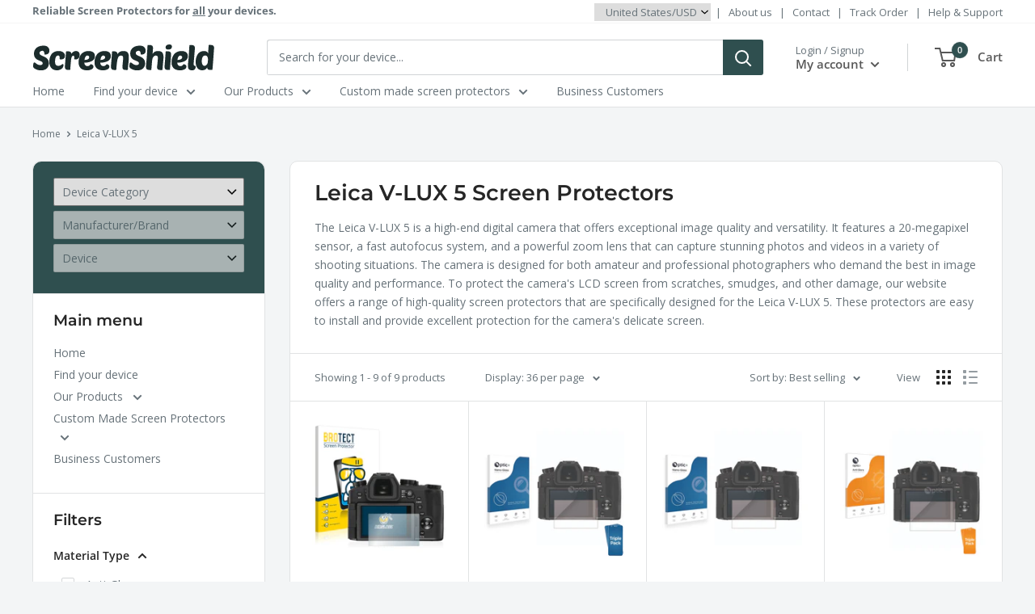

--- FILE ---
content_type: text/html; charset=utf-8
request_url: https://screenshield.us/collections/leica-v-lux-5
body_size: 43601
content:
<!doctype html>

<html class="no-js" lang="en">
  <head>
  
   <!-- Google Tag Manager -->
<script>
  window.dataLayer = window.dataLayer || [];
</script>
<script>
(function(w,d,s,l,i){w[l]=w[l]||[];w[l].push({"gtm.start":
  new Date().getTime(),event:"gtm.js"});var f=d.getElementsByTagName(s)[0],
  j=d.createElement(s),dl=l!="dataLayer"?"&l="+l:"";j.async=true;j.src=
  "https://www.googletagmanager.com/gtm.js?id="+i+dl;f.parentNode.insertBefore(j,f);
})(window,document,"script","dataLayer","GTM-PGW83L9");
</script>
<!-- End Google Tag Manager -->
<script id="elevar-gtm-suite-config" type="application/json">{"gtm_id": "GTM-PGW83L9", "event_config": {"cart_reconcile": true, "cart_view": true, "checkout_complete": true, "checkout_step": true, "collection_view": true, "product_add_to_cart": false, "product_add_to_cart_ajax": true, "product_remove_from_cart": true, "product_select": true, "product_view": true, "search_results_view": true, "user": true, "save_order_notes": true}, "gtm_suite_script": "https://cdn.shopify.com/s/files/1/0605/6869/9030/files/datalayer.js", "consent_enabled": false}</script>



  
  
  


      
    
 

    <meta charset="utf-8"><title>Screen Protectors for Leica V-LUX 5
&ndash; ScreenShield</title>
<!-- CONDITIONAL INSERT - COLL PAGE -->

<meta name="description" content="View our range of screen protectors for Leica V-LUX 5. Nano Glass, Anti-Glare, Premium film and more. Buy securely online from ScreenShield and get fast, tracked shipping nationwide."><meta name="viewport" content="width=device-width, initial-scale=1.0, height=device-height, minimum-scale=1.0, maximum-scale=1.0">
    <meta name="theme-color" content="#ff0000"><link rel="canonical" href="https://screenshield.us/collections/leica-v-lux-5"><link rel="shortcut icon" href="//screenshield.us/cdn/shop/files/screenshield-square_96x96.png?v=1634781495" type="image/png"><link rel="preload" as="style" href="//screenshield.us/cdn/shop/t/2/assets/theme.css?v=2591061498951173161722223779">
    <link rel="preload" as="script" href="//screenshield.us/cdn/shop/t/2/assets/theme.js?v=50548662885519468661641829509">
    <link rel="preconnect" href="https://cdn.shopify.com">
    <link rel="preconnect" href="https://fonts.shopifycdn.com">
    <link rel="dns-prefetch" href="https://productreviews.shopifycdn.com">
    <link rel="dns-prefetch" href="https://ajax.googleapis.com">
    <link rel="dns-prefetch" href="https://maps.googleapis.com">
    <link rel="dns-prefetch" href="https://maps.gstatic.com">

    <meta property="og:type" content="website">
  <meta property="og:title" content="Leica V-LUX 5">
  <meta property="og:image" content="http://screenshield.us/cdn/shop/products/2736189_1.jpg?v=1634025890">
  <meta property="og:image:secure_url" content="https://screenshield.us/cdn/shop/products/2736189_1.jpg?v=1634025890">
  <meta property="og:image:width" content="1500">
  <meta property="og:image:height" content="1500"><meta property="og:description" content="View our range of screen protectors for Leica V-LUX 5. Nano Glass, Anti-Glare, Premium film and more. Buy securely online from ScreenShield and get fast, tracked shipping nationwide."><meta property="og:url" content="https://screenshield.us/collections/leica-v-lux-5">
<meta property="og:site_name" content="ScreenShield"><meta name="twitter:card" content="summary"><meta name="twitter:title" content="Leica V-LUX 5">
  <meta name="twitter:description" content="The Leica V-LUX 5 is a high-end digital camera that offers exceptional image quality and versatility. It features a 20-megapixel sensor, a fast autofocus system, and a powerful zoom lens that can capture stunning photos and videos in a variety of shooting situations. The camera is designed for both amateur and professional photographers who demand the best in image quality and performance. To protect the camera&#39;s LCD screen from scratches, smudges, and other damage, our website offers a range of high-quality screen protectors that are specifically designed for the Leica V-LUX 5. These protectors are easy to install and provide excellent protection for the camera&#39;s delicate screen.">
  <meta name="twitter:image" content="https://screenshield.us/cdn/shop/products/2736189_1_600x600_crop_center.jpg?v=1634025890">
    <link rel="preload" href="//screenshield.us/cdn/fonts/montserrat/montserrat_n6.1326b3e84230700ef15b3a29fb520639977513e0.woff2" as="font" type="font/woff2" crossorigin><link rel="preload" href="//screenshield.us/cdn/fonts/open_sans/opensans_n4.c32e4d4eca5273f6d4ee95ddf54b5bbb75fc9b61.woff2" as="font" type="font/woff2" crossorigin><style>
  @font-face {
  font-family: Montserrat;
  font-weight: 600;
  font-style: normal;
  font-display: swap;
  src: url("//screenshield.us/cdn/fonts/montserrat/montserrat_n6.1326b3e84230700ef15b3a29fb520639977513e0.woff2") format("woff2"),
       url("//screenshield.us/cdn/fonts/montserrat/montserrat_n6.652f051080eb14192330daceed8cd53dfdc5ead9.woff") format("woff");
}

  @font-face {
  font-family: "Open Sans";
  font-weight: 400;
  font-style: normal;
  font-display: swap;
  src: url("//screenshield.us/cdn/fonts/open_sans/opensans_n4.c32e4d4eca5273f6d4ee95ddf54b5bbb75fc9b61.woff2") format("woff2"),
       url("//screenshield.us/cdn/fonts/open_sans/opensans_n4.5f3406f8d94162b37bfa232b486ac93ee892406d.woff") format("woff");
}

@font-face {
  font-family: "Open Sans";
  font-weight: 600;
  font-style: normal;
  font-display: swap;
  src: url("//screenshield.us/cdn/fonts/open_sans/opensans_n6.15aeff3c913c3fe570c19cdfeed14ce10d09fb08.woff2") format("woff2"),
       url("//screenshield.us/cdn/fonts/open_sans/opensans_n6.14bef14c75f8837a87f70ce22013cb146ee3e9f3.woff") format("woff");
}

@font-face {
  font-family: Montserrat;
  font-weight: 600;
  font-style: italic;
  font-display: swap;
  src: url("//screenshield.us/cdn/fonts/montserrat/montserrat_i6.e90155dd2f004112a61c0322d66d1f59dadfa84b.woff2") format("woff2"),
       url("//screenshield.us/cdn/fonts/montserrat/montserrat_i6.41470518d8e9d7f1bcdd29a447c2397e5393943f.woff") format("woff");
}


  @font-face {
  font-family: "Open Sans";
  font-weight: 700;
  font-style: normal;
  font-display: swap;
  src: url("//screenshield.us/cdn/fonts/open_sans/opensans_n7.a9393be1574ea8606c68f4441806b2711d0d13e4.woff2") format("woff2"),
       url("//screenshield.us/cdn/fonts/open_sans/opensans_n7.7b8af34a6ebf52beb1a4c1d8c73ad6910ec2e553.woff") format("woff");
}

  @font-face {
  font-family: "Open Sans";
  font-weight: 400;
  font-style: italic;
  font-display: swap;
  src: url("//screenshield.us/cdn/fonts/open_sans/opensans_i4.6f1d45f7a46916cc95c694aab32ecbf7509cbf33.woff2") format("woff2"),
       url("//screenshield.us/cdn/fonts/open_sans/opensans_i4.4efaa52d5a57aa9a57c1556cc2b7465d18839daa.woff") format("woff");
}

  @font-face {
  font-family: "Open Sans";
  font-weight: 700;
  font-style: italic;
  font-display: swap;
  src: url("//screenshield.us/cdn/fonts/open_sans/opensans_i7.916ced2e2ce15f7fcd95d196601a15e7b89ee9a4.woff2") format("woff2"),
       url("//screenshield.us/cdn/fonts/open_sans/opensans_i7.99a9cff8c86ea65461de497ade3d515a98f8b32a.woff") format("woff");
}


  :root {
    --default-text-font-size : 15px;
    --base-text-font-size    : 14px;
    --heading-font-family    : Montserrat, sans-serif;
    --heading-font-weight    : 600;
    --heading-font-style     : normal;
    --text-font-family       : "Open Sans", sans-serif;
    --text-font-weight       : 400;
    --text-font-style        : normal;
    --text-font-bolder-weight: 600;
    --text-link-decoration   : underline;

    --text-color               : #677279;
    --text-color-rgb           : 103, 114, 121;
    --heading-color            : #262626;
    --border-color             : #e1e3e4;
    --border-color-rgb         : 225, 227, 228;
    --form-border-color        : #d4d6d8;
    --accent-color             : #ff0000;
    --accent-color-rgb         : 255, 0, 0;
    --link-color               : #00badb;
    --link-color-hover         : #00798e;
    --background               : #f3f5f6;
    --secondary-background     : #ffffff;
    --secondary-background-rgb : 255, 255, 255;
    --accent-background        : rgba(255, 0, 0, 0.08);

    --input-background: #ffffff;

    --error-color       : #ff0000;
    --error-background  : rgba(255, 0, 0, 0.07);
    --success-color     : #00aa00;
    --success-background: rgba(0, 170, 0, 0.11);

    --primary-button-background      : #60cc60;
    --primary-button-background-rgb  : 96, 204, 96;
    --primary-button-text-color      : #ffffff;
    --secondary-button-background    : #2f4f4f;
    --secondary-button-background-rgb: 47, 79, 79;
    --secondary-button-text-color    : #ffffff;

    --header-background      : #ffffff;
    --header-text-color      : #585858;
    --header-light-text-color: #677279;
    --header-border-color    : rgba(103, 114, 121, 0.3);
    --header-accent-color    : #2f4f4f;

    --footer-background-color:    #2f4f4f;
    --footer-heading-text-color:  #ffffff;
    --footer-body-text-color:     #f2f2f2;
    --footer-body-text-color-rgb: 242, 242, 242;
    --footer-accent-color:        #ff0000;
    --footer-accent-color-rgb:    255, 0, 0;
    --footer-border:              none;
    
    --flickity-arrow-color: #abb1b4;--product-on-sale-accent           : #ee0000;
    --product-on-sale-accent-rgb       : 238, 0, 0;
    --product-on-sale-color            : #ffffff;
    --product-in-stock-color           : #008a00;
    --product-low-stock-color          : #ee0000;
    --product-sold-out-color           : #8a9297;
    --product-custom-label-1-background: #008a00;
    --product-custom-label-1-color     : #ffffff;
    --product-custom-label-2-background: #00a500;
    --product-custom-label-2-color     : #ffffff;
    --product-review-star-color        : #ffbd00;

    --mobile-container-gutter : 20px;
    --desktop-container-gutter: 40px;

    /* Shopify related variables */
    --payment-terms-background-color: #f3f5f6;
  }
</style>

<script>
  // IE11 does not have support for CSS variables, so we have to polyfill them
  if (!(((window || {}).CSS || {}).supports && window.CSS.supports('(--a: 0)'))) {
    const script = document.createElement('script');
    script.type = 'text/javascript';
    script.src = 'https://cdn.jsdelivr.net/npm/css-vars-ponyfill@2';
    script.onload = function() {
      cssVars({});
    };

    document.getElementsByTagName('head')[0].appendChild(script);
  }
</script>

  
  


  
  

  <script>
    window.MeteorMenu = window.MeteorMenu || {};

    MeteorMenu.startedLoadingAt = Date.now();

    // Promise polyfill https://github.com/stefanpenner/es6-promise
    !function(t,e){"object"==typeof exports&&"undefined"!=typeof module?module.exports=e():"function"==typeof define&&define.amd?define(e):t.ES6Promise=e()}(this,function(){"use strict";function t(t){var e=typeof t;return null!==t&&("object"===e||"function"===e)}function e(t){return"function"==typeof t}function n(t){B=t}function r(t){G=t}function o(){return function(){return process.nextTick(a)}}function i(){return"undefined"!=typeof z?function(){z(a)}:c()}function s(){var t=0,e=new J(a),n=document.createTextNode("");return e.observe(n,{characterData:!0}),function(){n.data=t=++t%2}}function u(){var t=new MessageChannel;return t.port1.onmessage=a,function(){return t.port2.postMessage(0)}}function c(){var t=setTimeout;return function(){return t(a,1)}}function a(){for(var t=0;t<W;t+=2){var e=V[t],n=V[t+1];e(n),V[t]=void 0,V[t+1]=void 0}W=0}function f(){try{var t=Function("return this")().require("vertx");return z=t.runOnLoop||t.runOnContext,i()}catch(e){return c()}}function l(t,e){var n=this,r=new this.constructor(p);void 0===r[Z]&&O(r);var o=n._state;if(o){var i=arguments[o-1];G(function(){return P(o,r,i,n._result)})}else E(n,r,t,e);return r}function h(t){var e=this;if(t&&"object"==typeof t&&t.constructor===e)return t;var n=new e(p);return g(n,t),n}function p(){}function v(){return new TypeError("You cannot resolve a promise with itself")}function d(){return new TypeError("A promises callback cannot return that same promise.")}function _(t){try{return t.then}catch(e){return nt.error=e,nt}}function y(t,e,n,r){try{t.call(e,n,r)}catch(o){return o}}function m(t,e,n){G(function(t){var r=!1,o=y(n,e,function(n){r||(r=!0,e!==n?g(t,n):S(t,n))},function(e){r||(r=!0,j(t,e))},"Settle: "+(t._label||" unknown promise"));!r&&o&&(r=!0,j(t,o))},t)}function b(t,e){e._state===tt?S(t,e._result):e._state===et?j(t,e._result):E(e,void 0,function(e){return g(t,e)},function(e){return j(t,e)})}function w(t,n,r){n.constructor===t.constructor&&r===l&&n.constructor.resolve===h?b(t,n):r===nt?(j(t,nt.error),nt.error=null):void 0===r?S(t,n):e(r)?m(t,n,r):S(t,n)}function g(e,n){e===n?j(e,v()):t(n)?w(e,n,_(n)):S(e,n)}function A(t){t._onerror&&t._onerror(t._result),T(t)}function S(t,e){t._state===$&&(t._result=e,t._state=tt,0!==t._subscribers.length&&G(T,t))}function j(t,e){t._state===$&&(t._state=et,t._result=e,G(A,t))}function E(t,e,n,r){var o=t._subscribers,i=o.length;t._onerror=null,o[i]=e,o[i+tt]=n,o[i+et]=r,0===i&&t._state&&G(T,t)}function T(t){var e=t._subscribers,n=t._state;if(0!==e.length){for(var r=void 0,o=void 0,i=t._result,s=0;s<e.length;s+=3)r=e[s],o=e[s+n],r?P(n,r,o,i):o(i);t._subscribers.length=0}}function M(t,e){try{return t(e)}catch(n){return nt.error=n,nt}}function P(t,n,r,o){var i=e(r),s=void 0,u=void 0,c=void 0,a=void 0;if(i){if(s=M(r,o),s===nt?(a=!0,u=s.error,s.error=null):c=!0,n===s)return void j(n,d())}else s=o,c=!0;n._state!==$||(i&&c?g(n,s):a?j(n,u):t===tt?S(n,s):t===et&&j(n,s))}function x(t,e){try{e(function(e){g(t,e)},function(e){j(t,e)})}catch(n){j(t,n)}}function C(){return rt++}function O(t){t[Z]=rt++,t._state=void 0,t._result=void 0,t._subscribers=[]}function k(){return new Error("Array Methods must be provided an Array")}function F(t){return new ot(this,t).promise}function Y(t){var e=this;return new e(U(t)?function(n,r){for(var o=t.length,i=0;i<o;i++)e.resolve(t[i]).then(n,r)}:function(t,e){return e(new TypeError("You must pass an array to race."))})}function q(t){var e=this,n=new e(p);return j(n,t),n}function D(){throw new TypeError("You must pass a resolver function as the first argument to the promise constructor")}function K(){throw new TypeError("Failed to construct 'Promise': Please use the 'new' operator, this object constructor cannot be called as a function.")}function L(){var t=void 0;if("undefined"!=typeof global)t=global;else if("undefined"!=typeof self)t=self;else try{t=Function("return this")()}catch(e){throw new Error("polyfill failed because global object is unavailable in this environment")}var n=t.Promise;if(n){var r=null;try{r=Object.prototype.toString.call(n.resolve())}catch(e){}if("[object Promise]"===r&&!n.cast)return}t.Promise=it}var N=void 0;N=Array.isArray?Array.isArray:function(t){return"[object Array]"===Object.prototype.toString.call(t)};var U=N,W=0,z=void 0,B=void 0,G=function(t,e){V[W]=t,V[W+1]=e,W+=2,2===W&&(B?B(a):X())},H="undefined"!=typeof window?window:void 0,I=H||{},J=I.MutationObserver||I.WebKitMutationObserver,Q="undefined"==typeof self&&"undefined"!=typeof process&&"[object process]"==={}.toString.call(process),R="undefined"!=typeof Uint8ClampedArray&&"undefined"!=typeof importScripts&&"undefined"!=typeof MessageChannel,V=new Array(1e3),X=void 0;X=Q?o():J?s():R?u():void 0===H&&"function"==typeof require?f():c();var Z=Math.random().toString(36).substring(2),$=void 0,tt=1,et=2,nt={error:null},rt=0,ot=function(){function t(t,e){this._instanceConstructor=t,this.promise=new t(p),this.promise[Z]||O(this.promise),U(e)?(this.length=e.length,this._remaining=e.length,this._result=new Array(this.length),0===this.length?S(this.promise,this._result):(this.length=this.length||0,this._enumerate(e),0===this._remaining&&S(this.promise,this._result))):j(this.promise,k())}return t.prototype._enumerate=function(t){for(var e=0;this._state===$&&e<t.length;e++)this._eachEntry(t[e],e)},t.prototype._eachEntry=function(t,e){var n=this._instanceConstructor,r=n.resolve;if(r===h){var o=_(t);if(o===l&&t._state!==$)this._settledAt(t._state,e,t._result);else if("function"!=typeof o)this._remaining--,this._result[e]=t;else if(n===it){var i=new n(p);w(i,t,o),this._willSettleAt(i,e)}else this._willSettleAt(new n(function(e){return e(t)}),e)}else this._willSettleAt(r(t),e)},t.prototype._settledAt=function(t,e,n){var r=this.promise;r._state===$&&(this._remaining--,t===et?j(r,n):this._result[e]=n),0===this._remaining&&S(r,this._result)},t.prototype._willSettleAt=function(t,e){var n=this;E(t,void 0,function(t){return n._settledAt(tt,e,t)},function(t){return n._settledAt(et,e,t)})},t}(),it=function(){function t(e){this[Z]=C(),this._result=this._state=void 0,this._subscribers=[],p!==e&&("function"!=typeof e&&D(),this instanceof t?x(this,e):K())}return t.prototype["catch"]=function(t){return this.then(null,t)},t.prototype["finally"]=function(t){var n=this,r=n.constructor;return e(t)?n.then(function(e){return r.resolve(t()).then(function(){return e})},function(e){return r.resolve(t()).then(function(){throw e})}):n.then(t,t)},t}();return it.prototype.then=l,it.all=F,it.race=Y,it.resolve=h,it.reject=q,it._setScheduler=n,it._setAsap=r,it._asap=G,it.polyfill=L,it.Promise=it,it.polyfill(),it});

    // Fetch polyfill https://github.com/developit/unfetch
    self.fetch||(self.fetch=function(e,n){return n=n||{},new Promise(function(t,s){var r=new XMLHttpRequest,o=[],u=[],i={},a=function(){return{ok:2==(r.status/100|0),statusText:r.statusText,status:r.status,url:r.responseURL,text:function(){return Promise.resolve(r.responseText)},json:function(){return Promise.resolve(JSON.parse(r.responseText))},blob:function(){return Promise.resolve(new Blob([r.response]))},clone:a,headers:{keys:function(){return o},entries:function(){return u},get:function(e){return i[e.toLowerCase()]},has:function(e){return e.toLowerCase()in i}}}};for(var c in r.open(n.method||"get",e,!0),r.onload=function(){r.getAllResponseHeaders().replace(/^(.*?):[^\S\n]*([\s\S]*?)$/gm,function(e,n,t){o.push(n=n.toLowerCase()),u.push([n,t]),i[n]=i[n]?i[n]+","+t:t}),t(a())},r.onerror=s,r.withCredentials="include"==n.credentials,n.headers)r.setRequestHeader(c,n.headers[c]);r.send(n.body||null)})});

  
    MeteorMenu.loadData=function(){function e(){return new Promise(function(e){var t=document.createElement("link");t.rel="stylesheet",t.href="//screenshield.us/cdn/shop/t/2/assets/meteor-menu.css?v=11957129773164742741637103383",t.onload=function(){e()},document.head.appendChild(t)})}function t(){window.performance&&1==window.performance.navigation.type?sessionStorage.removeItem(i):window.performance||sessionStorage.removeItem(i)}function n(){return t(),new Promise(function(e,t){function n(t){return MeteorMenu.data=t,e()}var s=r();if(s)return n(s);fetch(a,{credentials:"include"}).then(function(e){return e.text()}).then(function(e){const t=document.createElement("html");t.innerHTML=e;const r=t.querySelector("script#meteor-menu-data");if(!r)throw new Error("[Meteor Mega Menus] Could not find script#meteor-menu-data in async menu data endpoint");const a=JSON.parse(r.textContent);o(a),sessionStorage.setItem(i,JSON.stringify(a)),n(a)})["catch"](function(e){t(e)})})}function r(){var e=sessionStorage.getItem(i);if(e)try{return JSON.parse(e)}catch(t){console.warn("Meteor Mega Menus: Malformed cached menu data, expected a JSON string but instead got:",e),console.warn("If you are seeing this error, please get in touch with us at support@heliumdev.com"),sessionStorage.removeItem(i)}}function o(e){var t=[],n={linklists:function(e){if(!(e instanceof Object))return"linklists must be an Object"}};for(var r in n){var o=e[r],a=n[r](o);a&&t.push({key:r,error:a,value:o})}if(t.length>0)throw console.error("Meteor Mega Menus: Invalid keys detected in menu data",t),new Error("Malformed menu data")}var a="/products?view=meteor&timestamp="+Date.now(),i="meteor:menu_data",s=[e(),n()];Promise.all(s).then(function(){MeteorMenu.loaded=!0,MeteorMenu.dataReady&&MeteorMenu.dataReady()})["catch"](function(e){throw console.error("Meteor Mega Menus: Encountered an error while attempting to fetchMenuData from '"+a+"'"),new Error(e)})},MeteorMenu.loadData();
  

  </script>

  <script type="text/javascript" src="//screenshield.us/cdn/shop/t/2/assets/meteor-menu.js?v=109337858186018105631637279693" async></script>


  <script>window.performance && window.performance.mark && window.performance.mark('shopify.content_for_header.start');</script><meta name="facebook-domain-verification" content="a2kdmxzcos3srq9kbi1kin92gn6ur2">
<meta name="facebook-domain-verification" content="j5p0r0vj1wqixymbwvs5da28bghyey">
<meta name="facebook-domain-verification" content="hgj3eb01a712szebrpllywqmd7b5ga">
<meta id="shopify-digital-wallet" name="shopify-digital-wallet" content="/55059480829/digital_wallets/dialog">
<meta name="shopify-checkout-api-token" content="c5cfc7866b07ba984ff4d813540da71d">
<link rel="alternate" type="application/atom+xml" title="Feed" href="/collections/leica-v-lux-5.atom" />
<link rel="alternate" hreflang="x-default" href="https://screenshield.com.au/collections/leica-v-lux-5">
<link rel="alternate" hreflang="en" href="https://screenshield.com.au/collections/leica-v-lux-5">
<link rel="alternate" hreflang="en-SG" href="https://screenshield.sg/collections/leica-v-lux-5">
<link rel="alternate" hreflang="en-TH" href="https://screenshield.sg/collections/leica-v-lux-5">
<link rel="alternate" hreflang="en-PH" href="https://screenshield.sg/collections/leica-v-lux-5">
<link rel="alternate" hreflang="en-MY" href="https://screenshield.sg/collections/leica-v-lux-5">
<link rel="alternate" hreflang="en-ID" href="https://screenshield.sg/collections/leica-v-lux-5">
<link rel="alternate" hreflang="en-HK" href="https://screenshield.hk/collections/leica-v-lux-5">
<link rel="alternate" hreflang="en-ZA" href="https://screenshield.co.za/collections/leica-v-lux-5">
<link rel="alternate" hreflang="en-US" href="https://screenshield.us/collections/leica-v-lux-5">
<link rel="alternate" hreflang="en-NZ" href="https://screenshield.co.nz/collections/leica-v-lux-5">
<link rel="alternate" hreflang="en-GB" href="https://screenshield.uk/collections/leica-v-lux-5">
<link rel="alternate" hreflang="en-IE" href="https://screenshield.uk/collections/leica-v-lux-5">
<link rel="alternate" type="application/json+oembed" href="https://screenshield.us/collections/leica-v-lux-5.oembed">
<script async="async" src="/checkouts/internal/preloads.js?locale=en-US"></script>
<link rel="preconnect" href="https://shop.app" crossorigin="anonymous">
<script async="async" src="https://shop.app/checkouts/internal/preloads.js?locale=en-US&shop_id=55059480829" crossorigin="anonymous"></script>
<script id="apple-pay-shop-capabilities" type="application/json">{"shopId":55059480829,"countryCode":"AU","currencyCode":"USD","merchantCapabilities":["supports3DS"],"merchantId":"gid:\/\/shopify\/Shop\/55059480829","merchantName":"ScreenShield","requiredBillingContactFields":["postalAddress","email","phone"],"requiredShippingContactFields":["postalAddress","email","phone"],"shippingType":"shipping","supportedNetworks":["visa","masterCard","amex","jcb"],"total":{"type":"pending","label":"ScreenShield","amount":"1.00"},"shopifyPaymentsEnabled":true,"supportsSubscriptions":true}</script>
<script id="shopify-features" type="application/json">{"accessToken":"c5cfc7866b07ba984ff4d813540da71d","betas":["rich-media-storefront-analytics"],"domain":"screenshield.us","predictiveSearch":true,"shopId":55059480829,"locale":"en"}</script>
<script>var Shopify = Shopify || {};
Shopify.shop = "screenshieldgroup.myshopify.com";
Shopify.locale = "en";
Shopify.currency = {"active":"USD","rate":"1.0"};
Shopify.country = "US";
Shopify.theme = {"name":"Warehouse","id":120626184445,"schema_name":"Warehouse","schema_version":"2.3.4","theme_store_id":871,"role":"main"};
Shopify.theme.handle = "null";
Shopify.theme.style = {"id":null,"handle":null};
Shopify.cdnHost = "screenshield.us/cdn";
Shopify.routes = Shopify.routes || {};
Shopify.routes.root = "/";</script>
<script type="module">!function(o){(o.Shopify=o.Shopify||{}).modules=!0}(window);</script>
<script>!function(o){function n(){var o=[];function n(){o.push(Array.prototype.slice.apply(arguments))}return n.q=o,n}var t=o.Shopify=o.Shopify||{};t.loadFeatures=n(),t.autoloadFeatures=n()}(window);</script>
<script>
  window.ShopifyPay = window.ShopifyPay || {};
  window.ShopifyPay.apiHost = "shop.app\/pay";
  window.ShopifyPay.redirectState = null;
</script>
<script id="shop-js-analytics" type="application/json">{"pageType":"collection"}</script>
<script defer="defer" async type="module" src="//screenshield.us/cdn/shopifycloud/shop-js/modules/v2/client.init-shop-cart-sync_C5BV16lS.en.esm.js"></script>
<script defer="defer" async type="module" src="//screenshield.us/cdn/shopifycloud/shop-js/modules/v2/chunk.common_CygWptCX.esm.js"></script>
<script type="module">
  await import("//screenshield.us/cdn/shopifycloud/shop-js/modules/v2/client.init-shop-cart-sync_C5BV16lS.en.esm.js");
await import("//screenshield.us/cdn/shopifycloud/shop-js/modules/v2/chunk.common_CygWptCX.esm.js");

  window.Shopify.SignInWithShop?.initShopCartSync?.({"fedCMEnabled":true,"windoidEnabled":true});

</script>
<script>
  window.Shopify = window.Shopify || {};
  if (!window.Shopify.featureAssets) window.Shopify.featureAssets = {};
  window.Shopify.featureAssets['shop-js'] = {"shop-cart-sync":["modules/v2/client.shop-cart-sync_ZFArdW7E.en.esm.js","modules/v2/chunk.common_CygWptCX.esm.js"],"init-fed-cm":["modules/v2/client.init-fed-cm_CmiC4vf6.en.esm.js","modules/v2/chunk.common_CygWptCX.esm.js"],"shop-button":["modules/v2/client.shop-button_tlx5R9nI.en.esm.js","modules/v2/chunk.common_CygWptCX.esm.js"],"shop-cash-offers":["modules/v2/client.shop-cash-offers_DOA2yAJr.en.esm.js","modules/v2/chunk.common_CygWptCX.esm.js","modules/v2/chunk.modal_D71HUcav.esm.js"],"init-windoid":["modules/v2/client.init-windoid_sURxWdc1.en.esm.js","modules/v2/chunk.common_CygWptCX.esm.js"],"shop-toast-manager":["modules/v2/client.shop-toast-manager_ClPi3nE9.en.esm.js","modules/v2/chunk.common_CygWptCX.esm.js"],"init-shop-email-lookup-coordinator":["modules/v2/client.init-shop-email-lookup-coordinator_B8hsDcYM.en.esm.js","modules/v2/chunk.common_CygWptCX.esm.js"],"init-shop-cart-sync":["modules/v2/client.init-shop-cart-sync_C5BV16lS.en.esm.js","modules/v2/chunk.common_CygWptCX.esm.js"],"avatar":["modules/v2/client.avatar_BTnouDA3.en.esm.js"],"pay-button":["modules/v2/client.pay-button_FdsNuTd3.en.esm.js","modules/v2/chunk.common_CygWptCX.esm.js"],"init-customer-accounts":["modules/v2/client.init-customer-accounts_DxDtT_ad.en.esm.js","modules/v2/client.shop-login-button_C5VAVYt1.en.esm.js","modules/v2/chunk.common_CygWptCX.esm.js","modules/v2/chunk.modal_D71HUcav.esm.js"],"init-shop-for-new-customer-accounts":["modules/v2/client.init-shop-for-new-customer-accounts_ChsxoAhi.en.esm.js","modules/v2/client.shop-login-button_C5VAVYt1.en.esm.js","modules/v2/chunk.common_CygWptCX.esm.js","modules/v2/chunk.modal_D71HUcav.esm.js"],"shop-login-button":["modules/v2/client.shop-login-button_C5VAVYt1.en.esm.js","modules/v2/chunk.common_CygWptCX.esm.js","modules/v2/chunk.modal_D71HUcav.esm.js"],"init-customer-accounts-sign-up":["modules/v2/client.init-customer-accounts-sign-up_CPSyQ0Tj.en.esm.js","modules/v2/client.shop-login-button_C5VAVYt1.en.esm.js","modules/v2/chunk.common_CygWptCX.esm.js","modules/v2/chunk.modal_D71HUcav.esm.js"],"shop-follow-button":["modules/v2/client.shop-follow-button_Cva4Ekp9.en.esm.js","modules/v2/chunk.common_CygWptCX.esm.js","modules/v2/chunk.modal_D71HUcav.esm.js"],"checkout-modal":["modules/v2/client.checkout-modal_BPM8l0SH.en.esm.js","modules/v2/chunk.common_CygWptCX.esm.js","modules/v2/chunk.modal_D71HUcav.esm.js"],"lead-capture":["modules/v2/client.lead-capture_Bi8yE_yS.en.esm.js","modules/v2/chunk.common_CygWptCX.esm.js","modules/v2/chunk.modal_D71HUcav.esm.js"],"shop-login":["modules/v2/client.shop-login_D6lNrXab.en.esm.js","modules/v2/chunk.common_CygWptCX.esm.js","modules/v2/chunk.modal_D71HUcav.esm.js"],"payment-terms":["modules/v2/client.payment-terms_CZxnsJam.en.esm.js","modules/v2/chunk.common_CygWptCX.esm.js","modules/v2/chunk.modal_D71HUcav.esm.js"]};
</script>
<script>(function() {
  var isLoaded = false;
  function asyncLoad() {
    if (isLoaded) return;
    isLoaded = true;
    var urls = ["https:\/\/static2.rapidsearch.dev\/resultpage.js?shop=screenshieldgroup.myshopify.com","https:\/\/cdn.shopify.com\/s\/files\/1\/0550\/5948\/0829\/t\/2\/assets\/verify-meteor-menu.js?meteor_tier=free\u0026shop=screenshieldgroup.myshopify.com","https:\/\/tabs.stationmade.com\/registered-scripts\/tabs-by-station.js?shop=screenshieldgroup.myshopify.com","https:\/\/loox.io\/widget\/4LnsmQ0hQ6\/loox.1721958421979.js?shop=screenshieldgroup.myshopify.com","https:\/\/cdn.hextom.com\/js\/eventpromotionbar.js?shop=screenshieldgroup.myshopify.com"];
    for (var i = 0; i < urls.length; i++) {
      var s = document.createElement('script');
      s.type = 'text/javascript';
      s.async = true;
      s.src = urls[i];
      var x = document.getElementsByTagName('script')[0];
      x.parentNode.insertBefore(s, x);
    }
  };
  if(window.attachEvent) {
    window.attachEvent('onload', asyncLoad);
  } else {
    window.addEventListener('load', asyncLoad, false);
  }
})();</script>
<script id="__st">var __st={"a":55059480829,"offset":39600,"reqid":"cf68238c-bb4a-4ca4-9cc5-5d4816544d74-1768800382","pageurl":"screenshield.us\/collections\/leica-v-lux-5","u":"2a4879ce994b","p":"collection","rtyp":"collection","rid":287190188285};</script>
<script>window.ShopifyPaypalV4VisibilityTracking = true;</script>
<script id="captcha-bootstrap">!function(){'use strict';const t='contact',e='account',n='new_comment',o=[[t,t],['blogs',n],['comments',n],[t,'customer']],c=[[e,'customer_login'],[e,'guest_login'],[e,'recover_customer_password'],[e,'create_customer']],r=t=>t.map((([t,e])=>`form[action*='/${t}']:not([data-nocaptcha='true']) input[name='form_type'][value='${e}']`)).join(','),a=t=>()=>t?[...document.querySelectorAll(t)].map((t=>t.form)):[];function s(){const t=[...o],e=r(t);return a(e)}const i='password',u='form_key',d=['recaptcha-v3-token','g-recaptcha-response','h-captcha-response',i],f=()=>{try{return window.sessionStorage}catch{return}},m='__shopify_v',_=t=>t.elements[u];function p(t,e,n=!1){try{const o=window.sessionStorage,c=JSON.parse(o.getItem(e)),{data:r}=function(t){const{data:e,action:n}=t;return t[m]||n?{data:e,action:n}:{data:t,action:n}}(c);for(const[e,n]of Object.entries(r))t.elements[e]&&(t.elements[e].value=n);n&&o.removeItem(e)}catch(o){console.error('form repopulation failed',{error:o})}}const l='form_type',E='cptcha';function T(t){t.dataset[E]=!0}const w=window,h=w.document,L='Shopify',v='ce_forms',y='captcha';let A=!1;((t,e)=>{const n=(g='f06e6c50-85a8-45c8-87d0-21a2b65856fe',I='https://cdn.shopify.com/shopifycloud/storefront-forms-hcaptcha/ce_storefront_forms_captcha_hcaptcha.v1.5.2.iife.js',D={infoText:'Protected by hCaptcha',privacyText:'Privacy',termsText:'Terms'},(t,e,n)=>{const o=w[L][v],c=o.bindForm;if(c)return c(t,g,e,D).then(n);var r;o.q.push([[t,g,e,D],n]),r=I,A||(h.body.append(Object.assign(h.createElement('script'),{id:'captcha-provider',async:!0,src:r})),A=!0)});var g,I,D;w[L]=w[L]||{},w[L][v]=w[L][v]||{},w[L][v].q=[],w[L][y]=w[L][y]||{},w[L][y].protect=function(t,e){n(t,void 0,e),T(t)},Object.freeze(w[L][y]),function(t,e,n,w,h,L){const[v,y,A,g]=function(t,e,n){const i=e?o:[],u=t?c:[],d=[...i,...u],f=r(d),m=r(i),_=r(d.filter((([t,e])=>n.includes(e))));return[a(f),a(m),a(_),s()]}(w,h,L),I=t=>{const e=t.target;return e instanceof HTMLFormElement?e:e&&e.form},D=t=>v().includes(t);t.addEventListener('submit',(t=>{const e=I(t);if(!e)return;const n=D(e)&&!e.dataset.hcaptchaBound&&!e.dataset.recaptchaBound,o=_(e),c=g().includes(e)&&(!o||!o.value);(n||c)&&t.preventDefault(),c&&!n&&(function(t){try{if(!f())return;!function(t){const e=f();if(!e)return;const n=_(t);if(!n)return;const o=n.value;o&&e.removeItem(o)}(t);const e=Array.from(Array(32),(()=>Math.random().toString(36)[2])).join('');!function(t,e){_(t)||t.append(Object.assign(document.createElement('input'),{type:'hidden',name:u})),t.elements[u].value=e}(t,e),function(t,e){const n=f();if(!n)return;const o=[...t.querySelectorAll(`input[type='${i}']`)].map((({name:t})=>t)),c=[...d,...o],r={};for(const[a,s]of new FormData(t).entries())c.includes(a)||(r[a]=s);n.setItem(e,JSON.stringify({[m]:1,action:t.action,data:r}))}(t,e)}catch(e){console.error('failed to persist form',e)}}(e),e.submit())}));const S=(t,e)=>{t&&!t.dataset[E]&&(n(t,e.some((e=>e===t))),T(t))};for(const o of['focusin','change'])t.addEventListener(o,(t=>{const e=I(t);D(e)&&S(e,y())}));const B=e.get('form_key'),M=e.get(l),P=B&&M;t.addEventListener('DOMContentLoaded',(()=>{const t=y();if(P)for(const e of t)e.elements[l].value===M&&p(e,B);[...new Set([...A(),...v().filter((t=>'true'===t.dataset.shopifyCaptcha))])].forEach((e=>S(e,t)))}))}(h,new URLSearchParams(w.location.search),n,t,e,['guest_login'])})(!0,!0)}();</script>
<script integrity="sha256-4kQ18oKyAcykRKYeNunJcIwy7WH5gtpwJnB7kiuLZ1E=" data-source-attribution="shopify.loadfeatures" defer="defer" src="//screenshield.us/cdn/shopifycloud/storefront/assets/storefront/load_feature-a0a9edcb.js" crossorigin="anonymous"></script>
<script crossorigin="anonymous" defer="defer" src="//screenshield.us/cdn/shopifycloud/storefront/assets/shopify_pay/storefront-65b4c6d7.js?v=20250812"></script>
<script data-source-attribution="shopify.dynamic_checkout.dynamic.init">var Shopify=Shopify||{};Shopify.PaymentButton=Shopify.PaymentButton||{isStorefrontPortableWallets:!0,init:function(){window.Shopify.PaymentButton.init=function(){};var t=document.createElement("script");t.src="https://screenshield.us/cdn/shopifycloud/portable-wallets/latest/portable-wallets.en.js",t.type="module",document.head.appendChild(t)}};
</script>
<script data-source-attribution="shopify.dynamic_checkout.buyer_consent">
  function portableWalletsHideBuyerConsent(e){var t=document.getElementById("shopify-buyer-consent"),n=document.getElementById("shopify-subscription-policy-button");t&&n&&(t.classList.add("hidden"),t.setAttribute("aria-hidden","true"),n.removeEventListener("click",e))}function portableWalletsShowBuyerConsent(e){var t=document.getElementById("shopify-buyer-consent"),n=document.getElementById("shopify-subscription-policy-button");t&&n&&(t.classList.remove("hidden"),t.removeAttribute("aria-hidden"),n.addEventListener("click",e))}window.Shopify?.PaymentButton&&(window.Shopify.PaymentButton.hideBuyerConsent=portableWalletsHideBuyerConsent,window.Shopify.PaymentButton.showBuyerConsent=portableWalletsShowBuyerConsent);
</script>
<script data-source-attribution="shopify.dynamic_checkout.cart.bootstrap">document.addEventListener("DOMContentLoaded",(function(){function t(){return document.querySelector("shopify-accelerated-checkout-cart, shopify-accelerated-checkout")}if(t())Shopify.PaymentButton.init();else{new MutationObserver((function(e,n){t()&&(Shopify.PaymentButton.init(),n.disconnect())})).observe(document.body,{childList:!0,subtree:!0})}}));
</script>
<link id="shopify-accelerated-checkout-styles" rel="stylesheet" media="screen" href="https://screenshield.us/cdn/shopifycloud/portable-wallets/latest/accelerated-checkout-backwards-compat.css" crossorigin="anonymous">
<style id="shopify-accelerated-checkout-cart">
        #shopify-buyer-consent {
  margin-top: 1em;
  display: inline-block;
  width: 100%;
}

#shopify-buyer-consent.hidden {
  display: none;
}

#shopify-subscription-policy-button {
  background: none;
  border: none;
  padding: 0;
  text-decoration: underline;
  font-size: inherit;
  cursor: pointer;
}

#shopify-subscription-policy-button::before {
  box-shadow: none;
}

      </style>

<script>window.performance && window.performance.mark && window.performance.mark('shopify.content_for_header.end');</script>

    <link rel="stylesheet" href="//screenshield.us/cdn/shop/t/2/assets/theme.css?v=2591061498951173161722223779">

    


  <script type="application/ld+json">
  {
    "@context": "http://schema.org",
    "@type": "BreadcrumbList",
  "itemListElement": [{
      "@type": "ListItem",
      "position": 1,
      "name": "Home",
      "item": "https://screenshield.com.au"
    },{
          "@type": "ListItem",
          "position": 2,
          "name": "Leica V-LUX 5",
          "item": "https://screenshield.com.au/collections/leica-v-lux-5"
        }]
  }
  </script>


    <script>
      // This allows to expose several variables to the global scope, to be used in scripts
      window.theme = {
        pageType: "collection",
        cartCount: 0,
        moneyFormat: "${{amount}}",
        moneyWithCurrencyFormat: "${{amount}} USD",
        currencyCodeEnabled: true,
        showDiscount: true,
        discountMode: "percentage",
        searchMode: "product",
        searchUnavailableProducts: "last",
        cartType: "drawer"
      };

      window.routes = {
        rootUrl: "\/",
        rootUrlWithoutSlash: '',
        cartUrl: "\/cart",
        cartAddUrl: "\/cart\/add",
        cartChangeUrl: "\/cart\/change",
        searchUrl: "\/search",
        productRecommendationsUrl: "\/recommendations\/products"
      };

      window.languages = {
        productRegularPrice: "Regular price",
        productSalePrice: "Sale price",
        collectionOnSaleLabel: "Save {{savings}}",
        productFormUnavailable: "Unavailable",
        productFormAddToCart: "Add to cart",
        productFormSoldOut: "Sold out",
        productAdded: "Product has been added to your cart",
        productAddedShort: "Added!",
        shippingEstimatorNoResults: "No shipping could be found for your address.",
        shippingEstimatorOneResult: "There is one shipping rate for your address:",
        shippingEstimatorMultipleResults: "There are {{count}} shipping rates for your address:",
        shippingEstimatorErrors: "There are some errors:"
      };

      window.lazySizesConfig = {
        loadHidden: false,
        hFac: 0.8,
        expFactor: 3,
        customMedia: {
          '--phone': '(max-width: 640px)',
          '--tablet': '(min-width: 641px) and (max-width: 1023px)',
          '--lap': '(min-width: 1024px)'
        }
      };

      document.documentElement.className = document.documentElement.className.replace('no-js', 'js');
    </script><script src="//screenshield.us/cdn/shop/t/2/assets/theme.js?v=50548662885519468661641829509" defer></script>
    <script src="//screenshield.us/cdn/shop/t/2/assets/custom.js?v=54761814831326295771661386785" defer></script><script>
        (function () {
          window.onpageshow = function() {
            // We force re-freshing the cart content onpageshow, as most browsers will serve a cache copy when hitting the
            // back button, which cause staled data
            document.documentElement.dispatchEvent(new CustomEvent('cart:refresh', {
              bubbles: true,
              detail: {scrollToTop: false}
            }));
          };
        })();
      </script><!-- ASL Snippet Placeholder --> 

<style>
  .content_UnitedStates {display:contents!important;}
    </style>
    
 


  <script type="text/javascript">
    window.RapidSearchAdmin = false;
  </script>


<!-- Global site tag (gtag.js) - Google Analytics -->
<script async src="https://www.googletagmanager.com/gtag/js?id=UA-87911155-1"></script>
<script>
  window.dataLayer = window.dataLayer || [];
  function gtag(){dataLayer.push(arguments);}
  gtag('js', new Date());

  gtag('config', 'UA-87911155-1');
</script>



<meta name="facebook-domain-verification" content="6c10waudj913gciowp2vhekhh8afem" />







  <script>
  datalayer = [];
  dataLayer.push({
    'event': 'view_item_list',
    'item_list_id': '287190188285',    
    'item_list_name': 'Leica V-LUX 5',
    'items': [
    
    { 
     'item_id': '28308',
     'item_name': 'BROTECT AirGlass Glass Screen Protector for Leica V-LUX 5',
     'price': '29.90'
    },
    
    { 
     'item_id': '8667984003325',
     'item_name': '3pk Optic+ Nano Glass Screen Protectors for Leica V-LUX 5',
     'price': '39.90'
    },
    
    { 
     'item_id': '8667983905021',
     'item_name': 'Optic+ Nano Glass Screen Protector for Leica V-LUX 5',
     'price': '29.90'
    },
    
    { 
     'item_id': '8667983479037',
     'item_name': '3pk Optic+ Anti-Glare Screen Protectors for Leica V-LUX 5',
     'price': '44.90'
    },
    
    { 
     'item_id': '8667983380733',
     'item_name': 'Optic+ Anti-Glare Screen Protector for Leica V-LUX 5',
     'price': '34.90'
    },
    
    { 
     'item_id': '8667983315197',
     'item_name': '6pk Optic+ Premium Film Screen Protectors for Leica V-LUX 5',
     'price': '29.90'
    },
    
    { 
     'item_id': '11727',
     'item_name': '3x BROTECT AirGlass Glass Screen Protector for Leica V-LUX 5',
     'price': '37.90'
    },
    
    { 
     'item_id': '62942',
     'item_name': '3x Anti-Glare Screen Protector for Leica V-LUX 5',
     'price': '42.90'
    },
    
    { 
     'item_id': '69238',
     'item_name': 'Anti-Glare Screen Protector for Leica V-LUX 5',
     'price': '34.90'
    },
    
    ]    
  });  
</script>
  



    
        <!-- BEGIN app block: shopify://apps/minmaxify-order-limits/blocks/app-embed-block/3acfba32-89f3-4377-ae20-cbb9abc48475 -->

<!-- END app block --><!-- BEGIN app block: shopify://apps/tabs-studio/blocks/global_embed_block/19980fb9-f2ca-4ada-ad36-c0364c3318b8 -->
<style id="tabs-by-station-custom-styles">
  .station-tabs .station-tabs-link{margin:0 14px 14px 0 !important;color:#3f3f46 !important;background-color:#f4f4f5 !important;border-radius:9999px !important;padding:8px 14px !important;font-weight:500 !important;}.station-tabs.mod-full-width .station-tabs-link, .station-tabs .station-tabs-tabset.mod-vertical .station-tabs-link{margin:0 0 14px !important;padding:12px 18px !important;}.station-tabs .station-tabs-tab{margin:0 14px 14px 0 !important;color:#3f3f46 !important;background-color:#f4f4f5 !important;border-radius:9999px !important;padding:8px 14px !important;font-weight:500 !important;}.station-tabs.mod-full-width .station-tabs-tab, .station-tabs .station-tabs-tabset.mod-vertical .station-tabs-tab{margin:0 0 14px !important;padding:12px 18px !important;}.station-tabs .station-tabs-content-inner > :first-child{margin-top:0 !important;}.station-tabs .station-tabs-tabcontent > :first-child{margin-top:0 !important;}.station-tabs .station-tabs-content-inner > :last-child{margin-bottom:0 !important;}.station-tabs .station-tabs-tabcontent > :last-child{margin-bottom:0 !important;}.station-tabs .station-tabs-link:last-of-type{margin:0 0 14px 0 !important;}.station-tabs.mod-full-width .station-tabs-link:last-of-type, .station-tabs .station-tabs-tabset.mod-vertical .station-tabs-link:last-of-type{margin:0 !important;}.station-tabs .station-tabs-tabtitle:last-of-type .station-tabs-tab{margin:0 0 14px 0 !important;}.station-tabs.mod-full-width .station-tabs-tabtitle:last-of-type .station-tabs-tab, .station-tabs .station-tabs-tabset.mod-vertical .station-tabs-tabtitle:last-of-type .station-tabs-tab{margin:0 !important;}.station-tabs .station-tabs-content-inner{margin:8px 0 0 0 !important;}.station-tabs.mod-full-width .station-tabs-content-inner, .station-tabs .station-tabs-tabset.mod-vertical .station-tabs-content-inner{margin:0 !important;padding:12px 18px 36px 18px !important;}.station-tabs .station-tabs-tabcontent{margin:8px 0 0 0 !important;}.station-tabs.mod-full-width .station-tabs-tabcontent, .station-tabs .station-tabs-tabset.mod-vertical .station-tabs-tabcontent{margin:0 !important;padding:12px 18px 36px 18px !important;}.station-tabs .station-tabs-link.is-active{background-color:#3f3f46 !important;background-color:#3f3f46 !important;color:#fff !important;}.station-tabs .station-tabs-tab.is-active{background-color:#3f3f46 !important;background-color:#3f3f46 !important;color:#fff !important;}.station-tabs .station-tabs-link:hover{background-color:#3f3f46 !important;color:#fff !important;}.station-tabs .station-tabs-link.is-active:hover{background-color:#3f3f46 !important;color:#fff !important;}.station-tabs .station-tabs-tab:hover{background-color:#3f3f46 !important;color:#fff !important;}.station-tabs .station-tabs-tab.is-active:hover{background-color:#3f3f46 !important;color:#fff !important;}
  .station-tabs .station-tabs-tab.is-active { background-color: darkslategrey!important;
}
</style>

<script id="station-tabs-data-json" type="application/json">{
  "globalAbove": null,
  "globalBelow": null,
  "proTabsHTML": "\u003ch3 class=\"station-tabs-tabtitle\"\u003e\n      \u003cspan data-pro-tab-id=\"145314\" class=\"station-tabs-tab mod-pro-tab\" data-type=\"app\"\u003e\n        \u003cspan class=\"station-tabs-tabtext\"\u003eReviews\u003c\/span\u003e\n      \u003c\/span\u003e\n    \u003c\/h3\u003e\n    \u003cdiv data-pro-tab-id=\"145314\" class=\"station-tabs-tabpanel\" data-type=\"app\"\u003e\n      \u003cdiv class=\"station-tabs-tabcontent\"\u003e\u003cdiv id=\"looxReviews\" data-product-id=\"\" \u003e\u003c\/div\u003e\u003c\/div\u003e\n    \u003c\/div\u003e\n\u003ch3 class=\"station-tabs-tabtitle\"\u003e\n      \u003cspan data-pro-tab-id=\"139481\" class=\"station-tabs-tab mod-pro-tab\" data-type=\"page\"\u003e\n        \u003cspan class=\"station-tabs-tabtext\"\u003eShipping\u003c\/span\u003e\n      \u003c\/span\u003e\n    \u003c\/h3\u003e\n    \u003cdiv data-pro-tab-id=\"139481\" class=\"station-tabs-tabpanel\" data-type=\"page\"\u003e\n      \u003cdiv class=\"station-tabs-tabcontent\"\u003e\u003cp\u003e\u0026nbsp;\u003c\/p\u003e\n\u003cp data-mce-fragment=\"1\"\u003eOrders are shipped Monday – Friday and leave us within 24-hours. If your order is placed before 2:00pm AEST, we aim to have it shipped the same business day. Orders placed over the weekend or public holidays will ship the\u0026nbsp;next business day. Once your order has shipped, your package will usually arrive within a week, but this depends on your location. \u003cstrong\u003eAll Taxes, Duties and Tarrifs are paid by ScreenShield\u003c\/strong\u003e.\u003c\/p\u003e\n\u003cp\u003e\u003cb\u003eFree Standard Shipping is available to United States addresses with order values over $50 USD.\u0026nbsp;\u003c\/b\u003e\u003c\/p\u003e\n\u003ch4 id=\"h-australian-deliveries\"\u003eUnited States Deliveries\u003c\/h4\u003e\n\u003cp\u003eYour order will ship from our warehouse in Australia. Our \"final-mile\" carrier is USPS, shipments are handed over to USPS from Australia Post for local delivery. We pay all Import tarrifs and duties. Some orders will ship on DHL Express. Tracking information is provided by the shipping carrier, we will update your order with the tracking information. We ship to all 50 states.\u003c\/p\u003e\n\u003cul\u003e\n\u003cli\u003e\u003cb\u003eStandard Shipping\u003c\/b\u003e (DHL \u0026amp; USPS) $3.50USD (Over $50.00 Free) - Approx 7-14 Bus Days\u003c\/li\u003e\n\u003cli\u003e\u003cb\u003eExpress Shipping\u003c\/b\u003e (DHL \u0026amp; USPS) $15.90USD - Approx 5-8 Bus Days\u003c\/li\u003e\n\u003cli\u003e\u003cb\u003eDHL Express Courier\u003c\/b\u003e $32.50USD - Approx 3-5 Days\u003c\/li\u003e\n\u003c\/ul\u003e\n\u003cp\u003eShipments handled by USPS may be eligible to be added to Informed Delivery®, where you can preview your mail and initiate a redirection, redelivery or hold. \u003ca href=\"https:\/\/faq.usps.com\/s\/article\/Informed-Delivery-The-Basics\" target=\"_blank\"\u003eLearn more\u003c\/a\u003e about USPS Informed Delivery®.\u003c\/p\u003e\n\u003cp\u003eShipments handled by DHL Express can be managed on DHL On Demand Delivery. \u003ca href=\"https:\/\/www.ondemand.dhl.com\/on-demand-delivery.xhtml?ctrycode=US\" target=\"_blank\"\u003eLearn more\u003c\/a\u003e about DHL On Demand Delivery.\u003c\/p\u003e\n\u003cp data-mce-fragment=\"1\"\u003eCustom made screen protectors often have slightly longer lead times, this is based on the design and cut process and the number of protectors needing to be produced. We will let you know expected shipment dates at the point of purchase.\u003c\/p\u003e\n\u003ch4 data-mce-fragment=\"1\" id=\"h-international-deliveries\"\u003eInternational Deliveries\u003c\/h4\u003e\n\u003cp data-mce-fragment=\"1\"\u003eOur main carrier for International Deliveries\u0026nbsp;is\u0026nbsp;\u003ca data-mce-fragment=\"1\" href=\"https:\/\/auspost.com.au\/\" target=\"_blank\"\u003eAustralia Post International\u003c\/a\u003e.\u0026nbsp;Parcels are trackable at Australia Post, or the local postal or EMS operator. We will update your order with the tracking information once the order ships.\u003c\/p\u003e\n\u003cp data-mce-fragment=\"1\"\u003eIf you're located in NZ, US, UK, South Africa, Hong Kong, Singapore, Japan or Canada, ScreenShield covers all import duties and taxes. For other countries, we'll happily ship - but please note that import duties may be applied by local authorities.\u003c\/p\u003e\n\u003cp data-mce-fragment=\"1\"\u003eCheck our\u003cspan data-mce-fragment=\"1\"\u003e\u0026nbsp;\u003c\/span\u003e\u003ca data-mce-fragment=\"1\" href=\"\/pages\/international-shipping-updates\"\u003eInternational Shipping updates\u003c\/a\u003e\u003cspan data-mce-fragment=\"1\"\u003e\u0026nbsp;\u003c\/span\u003epage for updates for specific countries.\u003c\/p\u003e\n\u003ch4 data-mce-fragment=\"1\" id=\"h-returns\"\u003eChanging your shipping address\u003c\/h4\u003e\n\u003cp data-mce-fragment=\"1\"\u003eYou can self-change your shipping address on the order confirmation\u0026nbsp;page right up until your order ships. You can access the order confirmation page after your order is received, or from within the order processing email.\u003c\/p\u003e\n\u003cp data-mce-fragment=\"1\"\u003eWe're unable to take any responsibility for a package delivered to an incorrect address where the information provided by the customer is inaccurate.\u003c\/p\u003e\n\u003cp data-mce-fragment=\"1\"\u003ePlease check your browser address autofill settings as sometimes incorrect or outdated addresses are passed in the customers web browser and as always, we recommend checking carefully your\u0026nbsp;shipping address in the order confirmation page and make any updates as soon as possible. Once your order ships, we're unable to update the delivery address.\u003c\/p\u003e\n\u003c\/div\u003e\n    \u003c\/div\u003e\n\u003ch3 class=\"station-tabs-tabtitle\"\u003e\n      \u003cspan data-pro-tab-id=\"139514\" class=\"station-tabs-tab mod-pro-tab\" data-type=\"page\"\u003e\n        \u003cspan class=\"station-tabs-tabtext\"\u003eReturns \u0026 Refunds\u003c\/span\u003e\n      \u003c\/span\u003e\n    \u003c\/h3\u003e\n    \u003cdiv data-pro-tab-id=\"139514\" class=\"station-tabs-tabpanel\" data-type=\"page\"\u003e\n      \u003cdiv class=\"station-tabs-tabcontent\"\u003e\u003cp\u003eAt ScreenShield, we are committed to providing high-quality products for our customers. If you are not satisfied with your purchase or need to initiate a return, please \u003ca href=\"\/pages\/contact-us\"\u003econtact our customer service team\u003c\/a\u003e. We will do our utmost to resolve the issue to your satisfaction.\u003c\/p\u003e\n\u003ch4 id=\"h-returns\"\u003eOrder Cancellations\u003c\/h4\u003e\n\u003cp\u003eYou may cancel and request a full refund for an order up until the point of shipment. To cancel your unshipped order, please \u003ca href=\"\/pages\/contact-us\"\u003econtact\u003c\/a\u003e our customer service team before your order shipped email arrives.\u003c\/p\u003e\n\u003ch4\u003eFor Defective \u0026amp; Damaged Products\u003c\/h4\u003e\n\u003cp\u003eIf your product is incorrect, does not fit, is damaged by the carrier, or defective in another way, we accept returns by mail. Here’s how you can return a defective product:\u003c\/p\u003e\n\u003cul\u003e\n\u003cli\u003e\n\u003cstrong\u003e\u003ca href=\"\/pages\/contact-us\"\u003eContact Us\u003c\/a\u003e:\u003c\/strong\u003e Reach out to our customer service team to initiate the return process.\u003c\/li\u003e\n\u003cli\u003e\n\u003cstrong\u003eReturn Label:\u003c\/strong\u003e Our customer services team will provide a return label.\u003c\/li\u003e\n\u003cli\u003e\n\u003cstrong\u003eReturn Shipping Costs:\u003c\/strong\u003e ScreenShield will cover the return shipping costs for defective products.\u003c\/li\u003e\n\u003cli\u003e\n\u003cstrong\u003eReturn Period:\u003c\/strong\u003e You have 30 days from the date of delivery to return the product.\u003c\/li\u003e\n\u003cli\u003e\n\u003cstrong\u003eCondition of Products:\u003c\/strong\u003e We do not accept returns of used products.\u003c\/li\u003e\n\u003cli\u003e\n\u003cstrong\u003eRestocking Fee:\u003c\/strong\u003e There is no restocking fee for defective products.\u003c\/li\u003e\n\u003cli\u003e\n\u003cstrong\u003eRe-Shipping Process: \u003c\/strong\u003eOnce we receive and verify the returned defective product, we will re-ship a replacement to you before issuing a refund.\u003c\/li\u003e\n\u003cli\u003e\n\u003cstrong\u003eRefund Process:\u003c\/strong\u003e Refunds are processed using the original payment method and may take up to 7 days to reflect on your bank or card statement once we receive the return.\u003c\/li\u003e\n\u003cli\u003e\n\u003cstrong\u003eShipping Costs:\u003c\/strong\u003e We refund the original shipping cost.\u003c\/li\u003e\n\u003c\/ul\u003e\n\u003ch4 id=\"h-returns\"\u003eFor Customer Remorse\u003c\/h4\u003e\n\u003cp\u003eIf you purchased the wrong product or you no longer want the item, we handle returns on a case-by-case basis, if you purchased the wrong model we’re happy to ship you the correct item, with the following conditions:\u003c\/p\u003e\n\u003cul\u003e\n\u003cli\u003e\n\u003cstrong\u003e\u003ca href=\"\/pages\/contact-us\"\u003eContact Us\u003c\/a\u003e:\u003c\/strong\u003e Reach out to our customer service team to discuss your options.\u003c\/li\u003e\n\u003cli\u003e\n\u003cstrong\u003eReturn Label:\u003c\/strong\u003e Our customer services team will provide a return label.\u003c\/li\u003e\n\u003cli\u003e\n\u003cstrong\u003eReturn Period:\u003c\/strong\u003e You have 30 days from the date of delivery to return the product.\u003c\/li\u003e\n\u003cli\u003e\n\u003cstrong\u003eCondition of Products:\u003c\/strong\u003e We do not accept returns of used products.\u003c\/li\u003e\n\u003cli\u003e\n\u003cstrong\u003eRestocking Fee:\u003c\/strong\u003e There is no restocking fee.\u003c\/li\u003e\n\u003cli\u003e\n\u003cstrong\u003eShipping Costs:\u003c\/strong\u003e We do not refund the original shipping cost.\u003c\/li\u003e\n\u003cli\u003e\n\u003cstrong\u003eStore Credit:\u003c\/strong\u003e In cases where we approve change-of-mind requests, ScreenShield will offer store credit instead of a refund. Store credit will not have an expiry date and can be used for any product on our store.\u003c\/li\u003e\n\u003c\/ul\u003e\n\u003cul\u003e\u003c\/ul\u003e\n\u003cp\u003eYou can read our full store \u003ca href=\"\/pages\/terms-conditions\" target=\"_blank\"\u003eterms and conditions here\u003c\/a\u003e. And full \u003ca href=\"\/pages\/returns-refunds\"\u003eReturns \u0026amp; Refunds FAQ here\u003c\/a\u003e.\u003c\/p\u003e\n\u003c\/div\u003e\n    \u003c\/div\u003e\n\u003ch3 class=\"station-tabs-tabtitle\"\u003e\n      \u003cspan data-pro-tab-id=\"139515\" class=\"station-tabs-tab mod-pro-tab\" data-type=\"page\"\u003e\n        \u003cspan class=\"station-tabs-tabtext\"\u003ePayment\u003c\/span\u003e\n      \u003c\/span\u003e\n    \u003c\/h3\u003e\n    \u003cdiv data-pro-tab-id=\"139515\" class=\"station-tabs-tabpanel\" data-type=\"page\"\u003e\n      \u003cdiv class=\"station-tabs-tabcontent\"\u003e\u003cp data-mce-fragment=\"1\"\u003eWe try to make payment as seamless as possible. All our payments are provided by Shopify Payments - and support industry standard security features including PCI DSS. Your order will not be shipped until payment in full has been received. We accept the following payment methods online:\u003c\/p\u003e\n\u003ctable\u003e\n\u003ctbody\u003e\n\u003ctr\u003e\n\u003ctd\u003e\n\u003cmeta charset=\"utf-8\"\u003e\n\u003cul\u003e\n\u003cli\u003eVisa\u003c\/li\u003e\n\u003cli\u003eMastercard\u003c\/li\u003e\n\u003cli\u003eAmerican Express\u003c\/li\u003e\n\u003cli\u003eUnionPay\u003c\/li\u003e\n\u003cli\u003eBancontact\u003c\/li\u003e\n\u003cli\u003eiDEAL\u003c\/li\u003e\n\u003c\/ul\u003e\n\u003c\/td\u003e\n\u003ctd\u003e\n\u003cmeta charset=\"utf-8\"\u003e\n\u003cul\u003e\n\u003cli\u003eApple Pay\u003c\/li\u003e\n\u003cli\u003eGPay\u003c\/li\u003e\n\u003cli\u003eShop Pay\u003c\/li\u003e\n\u003cli\u003eEftpos (Where available)\u003c\/li\u003e\n\u003cli\u003eAfterPay (Where available)\u003c\/li\u003e\n\u003c\/ul\u003e\n\u003c\/td\u003e\n\u003c\/tr\u003e\n\u003c\/tbody\u003e\n\u003c\/table\u003e\n\u003cp data-mce-fragment=\"1\"\u003e \u003c\/p\u003e\n\u003cp data-mce-fragment=\"1\"\u003eOrders are charged at the advertised rate in local currency where available, there are no extra fees for payment and include all required taxes (Such as Sales Tax, GST, Import Duties).\u003c\/p\u003e\n\u003cp data-mce-fragment=\"1\"\u003eFor larger and custom orders, we do offer alternative payment methods. Please \u003ca href=\"\/pages\/contact-us\"\u003econtact us\u003c\/a\u003e for any larger or custom orders.\u003c\/p\u003e\n\u003cp data-mce-fragment=\"1\"\u003eInterested in learning more about our payment processing? Visit the \u003ca href=\"https:\/\/www.shopify.com\/au\/security\/pci-compliant\" target=\"_blank\"\u003eShopify Payments security page\u003c\/a\u003e for more information.\u003c\/p\u003e\n\u003c\/div\u003e\n    \u003c\/div\u003e",
  "productTitle": null,
  "productDescription": null,
  "icons": []
}</script>

<script>
  document.documentElement.classList.add('tabsst-loading');var _stationTabsCustomScript = function() {
    var Tabs = window.Station.Apps.Tabs;

// If there aren't any reviews, hide the 'Reviews' tab
document.addEventListener("stationTabsInstanceReady", function (e) {
  if ("" == 0) {
    console.log("no reviews");
    Tabs.getTabByTitle("Reviews").hide();
  }
});

// Open and scroll to the 'Reviews' tab when star rating is clicked
document.addEventListener("DOMContentLoaded", (event) => {
  document.querySelector(".rating").addEventListener("click", (e) => {
    e.preventDefault();
    Tabs.getTabByTitle("Reviews").open();
    document.querySelector(".rating").scrollIntoView({ behavior: 'smooth'});
  });
});
  }
  document.addEventListener('stationTabsLegacyAPILoaded', function(e) {
    e.detail.isLegacy = true;
    _stationTabsCustomScript.call(e.detail);});

  document.addEventListener('stationTabsAPIReady', function(e) {
    var Tabs = e.detail;

    if (Tabs.appSettings) {
      Tabs.appSettings = {"default_tab":true,"default_tab_title":"Description","show_stop_element":true,"layout":"breakpoint","layout_breakpoint":768,"deep_links":true,"clean_content_level":"basic_tags","open_first_tab":true,"allow_multiple_open":false,"remove_empty_tabs":true,"default_tab_translations":null,"start_tab_element":"h3"};
      Tabs.appSettings = {lang: 'en'};

      Tabs.appSettings = {
        indicatorType: "chevrons",
        indicatorPlacement: "after"
      };
    }

    if (Tabs.createInstance) { _stationTabsCustomScript.call(Tabs); }if (Tabs.isLegacy) { return; }
          Tabs.init(null, {
            initializeDescription: true,
            fallback: true
          });
  });

  
</script>

<svg style="display:none" aria-hidden="true">
  <defs>
    
  </defs>
</svg>

<!-- END app block --><!-- BEGIN app block: shopify://apps/blockify-fraud-filter/blocks/app_embed/2e3e0ba5-0e70-447a-9ec5-3bf76b5ef12e --> 
 
 
    <script>
        window.blockifyShopIdentifier = "screenshieldgroup.myshopify.com";
        window.ipBlockerMetafields = "{\"showOverlayByPass\":false,\"disableSpyExtensions\":false,\"blockUnknownBots\":false,\"activeApp\":false,\"blockByMetafield\":true,\"visitorAnalytic\":false,\"showWatermark\":true,\"token\":\"eyJhbGciOiJIUzI1NiIsInR5cCI6IkpXVCJ9.eyJpZGVudGlmaWVySWQiOiJzY3JlZW5zaGllbGRncm91cC5teXNob3BpZnkuY29tIiwiaWF0IjoxNzM5ODM2MTE4fQ.RuH2RJS3wbL4pdOIa33arM3ZYzF0ScEhLsmjmby2rHc\"}";
        window.blockifyRules = "{\"whitelist\":[],\"blacklist\":[]}";
        window.ipblockerBlockTemplate = "{\"customCss\":\"#blockify---container{--bg-blockify: #fff;position:relative}#blockify---container::after{content:'';position:absolute;inset:0;background-repeat:no-repeat !important;background-size:cover !important;background:var(--bg-blockify);z-index:0}#blockify---container #blockify---container__inner{display:flex;flex-direction:column;align-items:center;position:relative;z-index:1}#blockify---container #blockify---container__inner #blockify-block-content{display:flex;flex-direction:column;align-items:center;text-align:center}#blockify---container #blockify---container__inner #blockify-block-content #blockify-block-superTitle{display:none !important}#blockify---container #blockify---container__inner #blockify-block-content #blockify-block-title{font-size:313%;font-weight:bold;margin-top:1em}@media only screen and (min-width: 768px) and (max-width: 1199px){#blockify---container #blockify---container__inner #blockify-block-content #blockify-block-title{font-size:188%}}@media only screen and (max-width: 767px){#blockify---container #blockify---container__inner #blockify-block-content #blockify-block-title{font-size:107%}}#blockify---container #blockify---container__inner #blockify-block-content #blockify-block-description{font-size:125%;margin:1.5em;line-height:1.5}@media only screen and (min-width: 768px) and (max-width: 1199px){#blockify---container #blockify---container__inner #blockify-block-content #blockify-block-description{font-size:88%}}@media only screen and (max-width: 767px){#blockify---container #blockify---container__inner #blockify-block-content #blockify-block-description{font-size:107%}}#blockify---container #blockify---container__inner #blockify-block-content #blockify-block-description #blockify-block-text-blink{display:none !important}#blockify---container #blockify---container__inner #blockify-logo-block-image{position:relative;width:400px;height:auto;max-height:300px}@media only screen and (max-width: 767px){#blockify---container #blockify---container__inner #blockify-logo-block-image{width:200px}}#blockify---container #blockify---container__inner #blockify-logo-block-image::before{content:'';display:block;padding-bottom:56.2%}#blockify---container #blockify---container__inner #blockify-logo-block-image img{position:absolute;top:0;left:0;width:100%;height:100%;object-fit:contain}\\n\",\"logoImage\":{\"active\":true,\"value\":\"https:\/\/storage.synctrack.io\/megamind-fraud\/assets\/default-thumbnail.png\",\"altText\":\"Red octagonal stop sign with a black hand symbol in the center, indicating a warning or prohibition\"},\"superTitle\":{\"active\":false,\"text\":\"403\",\"color\":\"#899df1\"},\"title\":{\"active\":true,\"text\":\"Access Denied\",\"color\":\"#000\"},\"description\":{\"active\":true,\"text\":\"The site owner may have set restrictions that prevent you from accessing the site. Please contact the site owner for access.\",\"color\":\"#000\"},\"background\":{\"active\":true,\"value\":\"#fff\",\"type\":\"1\",\"colorFrom\":null,\"colorTo\":null}}";

        
            window.blockifyCollectionId = 287190188285;
        
    </script>
<link href="https://cdn.shopify.com/extensions/019bc61e-5a2c-71e1-9b16-ae80802f2aca/blockify-shopify-287/assets/blockify-embed.min.js" as="script" type="text/javascript" rel="preload"><link href="https://cdn.shopify.com/extensions/019bc61e-5a2c-71e1-9b16-ae80802f2aca/blockify-shopify-287/assets/prevent-bypass-script.min.js" as="script" type="text/javascript" rel="preload">
<script type="text/javascript">
    window.blockifyBaseUrl = 'https://fraud.blockifyapp.com/s/api';
    window.blockifyPublicUrl = 'https://fraud.blockifyapp.com/s/api/public';
    window.bucketUrl = 'https://storage.synctrack.io/megamind-fraud';
    window.storefrontApiUrl  = 'https://fraud.blockifyapp.com/p/api';
</script>
<script type="text/javascript">
  window.blockifyChecking = true;
</script>
<script id="blockifyScriptByPass" type="text/javascript" src=https://cdn.shopify.com/extensions/019bc61e-5a2c-71e1-9b16-ae80802f2aca/blockify-shopify-287/assets/prevent-bypass-script.min.js async></script>
<script id="blockifyScriptTag" type="text/javascript" src=https://cdn.shopify.com/extensions/019bc61e-5a2c-71e1-9b16-ae80802f2aca/blockify-shopify-287/assets/blockify-embed.min.js async></script>


<!-- END app block --><!-- BEGIN app block: shopify://apps/klaviyo-email-marketing-sms/blocks/klaviyo-onsite-embed/2632fe16-c075-4321-a88b-50b567f42507 -->












  <script async src="https://static.klaviyo.com/onsite/js/WHCYV2/klaviyo.js?company_id=WHCYV2"></script>
  <script>!function(){if(!window.klaviyo){window._klOnsite=window._klOnsite||[];try{window.klaviyo=new Proxy({},{get:function(n,i){return"push"===i?function(){var n;(n=window._klOnsite).push.apply(n,arguments)}:function(){for(var n=arguments.length,o=new Array(n),w=0;w<n;w++)o[w]=arguments[w];var t="function"==typeof o[o.length-1]?o.pop():void 0,e=new Promise((function(n){window._klOnsite.push([i].concat(o,[function(i){t&&t(i),n(i)}]))}));return e}}})}catch(n){window.klaviyo=window.klaviyo||[],window.klaviyo.push=function(){var n;(n=window._klOnsite).push.apply(n,arguments)}}}}();</script>

  




  <script>
    window.klaviyoReviewsProductDesignMode = false
  </script>







<!-- END app block --><!-- BEGIN app block: shopify://apps/ebay-reviews/blocks/product-rating-snippet-embed/6ae47d69-fff4-432b-a762-b178008c9165 -->


<!-- END app block --><script src="https://cdn.shopify.com/extensions/019bc2d0-6182-7c57-a6b2-0b786d3800eb/event-promotion-bar-79/assets/eventpromotionbar.js" type="text/javascript" defer="defer"></script>
<script src="https://cdn.shopify.com/extensions/019bc76a-106b-751f-9c25-43ddd98bfc27/tabs-studio-27/assets/s3340b1d9cf54.js" type="text/javascript" defer="defer"></script>
<link href="https://cdn.shopify.com/extensions/019bc76a-106b-751f-9c25-43ddd98bfc27/tabs-studio-27/assets/ccf2dff1a1a65.css" rel="stylesheet" type="text/css" media="all">
<script src="https://cdn.shopify.com/extensions/019b08e9-f9b3-7060-8ca2-aba94277d834/shopify-cli-43/assets/reputon-ebay-carousel-widget.js" type="text/javascript" defer="defer"></script>
<link href="https://monorail-edge.shopifysvc.com" rel="dns-prefetch">
<script>(function(){if ("sendBeacon" in navigator && "performance" in window) {try {var session_token_from_headers = performance.getEntriesByType('navigation')[0].serverTiming.find(x => x.name == '_s').description;} catch {var session_token_from_headers = undefined;}var session_cookie_matches = document.cookie.match(/_shopify_s=([^;]*)/);var session_token_from_cookie = session_cookie_matches && session_cookie_matches.length === 2 ? session_cookie_matches[1] : "";var session_token = session_token_from_headers || session_token_from_cookie || "";function handle_abandonment_event(e) {var entries = performance.getEntries().filter(function(entry) {return /monorail-edge.shopifysvc.com/.test(entry.name);});if (!window.abandonment_tracked && entries.length === 0) {window.abandonment_tracked = true;var currentMs = Date.now();var navigation_start = performance.timing.navigationStart;var payload = {shop_id: 55059480829,url: window.location.href,navigation_start,duration: currentMs - navigation_start,session_token,page_type: "collection"};window.navigator.sendBeacon("https://monorail-edge.shopifysvc.com/v1/produce", JSON.stringify({schema_id: "online_store_buyer_site_abandonment/1.1",payload: payload,metadata: {event_created_at_ms: currentMs,event_sent_at_ms: currentMs}}));}}window.addEventListener('pagehide', handle_abandonment_event);}}());</script>
<script id="web-pixels-manager-setup">(function e(e,d,r,n,o){if(void 0===o&&(o={}),!Boolean(null===(a=null===(i=window.Shopify)||void 0===i?void 0:i.analytics)||void 0===a?void 0:a.replayQueue)){var i,a;window.Shopify=window.Shopify||{};var t=window.Shopify;t.analytics=t.analytics||{};var s=t.analytics;s.replayQueue=[],s.publish=function(e,d,r){return s.replayQueue.push([e,d,r]),!0};try{self.performance.mark("wpm:start")}catch(e){}var l=function(){var e={modern:/Edge?\/(1{2}[4-9]|1[2-9]\d|[2-9]\d{2}|\d{4,})\.\d+(\.\d+|)|Firefox\/(1{2}[4-9]|1[2-9]\d|[2-9]\d{2}|\d{4,})\.\d+(\.\d+|)|Chrom(ium|e)\/(9{2}|\d{3,})\.\d+(\.\d+|)|(Maci|X1{2}).+ Version\/(15\.\d+|(1[6-9]|[2-9]\d|\d{3,})\.\d+)([,.]\d+|)( \(\w+\)|)( Mobile\/\w+|) Safari\/|Chrome.+OPR\/(9{2}|\d{3,})\.\d+\.\d+|(CPU[ +]OS|iPhone[ +]OS|CPU[ +]iPhone|CPU IPhone OS|CPU iPad OS)[ +]+(15[._]\d+|(1[6-9]|[2-9]\d|\d{3,})[._]\d+)([._]\d+|)|Android:?[ /-](13[3-9]|1[4-9]\d|[2-9]\d{2}|\d{4,})(\.\d+|)(\.\d+|)|Android.+Firefox\/(13[5-9]|1[4-9]\d|[2-9]\d{2}|\d{4,})\.\d+(\.\d+|)|Android.+Chrom(ium|e)\/(13[3-9]|1[4-9]\d|[2-9]\d{2}|\d{4,})\.\d+(\.\d+|)|SamsungBrowser\/([2-9]\d|\d{3,})\.\d+/,legacy:/Edge?\/(1[6-9]|[2-9]\d|\d{3,})\.\d+(\.\d+|)|Firefox\/(5[4-9]|[6-9]\d|\d{3,})\.\d+(\.\d+|)|Chrom(ium|e)\/(5[1-9]|[6-9]\d|\d{3,})\.\d+(\.\d+|)([\d.]+$|.*Safari\/(?![\d.]+ Edge\/[\d.]+$))|(Maci|X1{2}).+ Version\/(10\.\d+|(1[1-9]|[2-9]\d|\d{3,})\.\d+)([,.]\d+|)( \(\w+\)|)( Mobile\/\w+|) Safari\/|Chrome.+OPR\/(3[89]|[4-9]\d|\d{3,})\.\d+\.\d+|(CPU[ +]OS|iPhone[ +]OS|CPU[ +]iPhone|CPU IPhone OS|CPU iPad OS)[ +]+(10[._]\d+|(1[1-9]|[2-9]\d|\d{3,})[._]\d+)([._]\d+|)|Android:?[ /-](13[3-9]|1[4-9]\d|[2-9]\d{2}|\d{4,})(\.\d+|)(\.\d+|)|Mobile Safari.+OPR\/([89]\d|\d{3,})\.\d+\.\d+|Android.+Firefox\/(13[5-9]|1[4-9]\d|[2-9]\d{2}|\d{4,})\.\d+(\.\d+|)|Android.+Chrom(ium|e)\/(13[3-9]|1[4-9]\d|[2-9]\d{2}|\d{4,})\.\d+(\.\d+|)|Android.+(UC? ?Browser|UCWEB|U3)[ /]?(15\.([5-9]|\d{2,})|(1[6-9]|[2-9]\d|\d{3,})\.\d+)\.\d+|SamsungBrowser\/(5\.\d+|([6-9]|\d{2,})\.\d+)|Android.+MQ{2}Browser\/(14(\.(9|\d{2,})|)|(1[5-9]|[2-9]\d|\d{3,})(\.\d+|))(\.\d+|)|K[Aa][Ii]OS\/(3\.\d+|([4-9]|\d{2,})\.\d+)(\.\d+|)/},d=e.modern,r=e.legacy,n=navigator.userAgent;return n.match(d)?"modern":n.match(r)?"legacy":"unknown"}(),u="modern"===l?"modern":"legacy",c=(null!=n?n:{modern:"",legacy:""})[u],f=function(e){return[e.baseUrl,"/wpm","/b",e.hashVersion,"modern"===e.buildTarget?"m":"l",".js"].join("")}({baseUrl:d,hashVersion:r,buildTarget:u}),m=function(e){var d=e.version,r=e.bundleTarget,n=e.surface,o=e.pageUrl,i=e.monorailEndpoint;return{emit:function(e){var a=e.status,t=e.errorMsg,s=(new Date).getTime(),l=JSON.stringify({metadata:{event_sent_at_ms:s},events:[{schema_id:"web_pixels_manager_load/3.1",payload:{version:d,bundle_target:r,page_url:o,status:a,surface:n,error_msg:t},metadata:{event_created_at_ms:s}}]});if(!i)return console&&console.warn&&console.warn("[Web Pixels Manager] No Monorail endpoint provided, skipping logging."),!1;try{return self.navigator.sendBeacon.bind(self.navigator)(i,l)}catch(e){}var u=new XMLHttpRequest;try{return u.open("POST",i,!0),u.setRequestHeader("Content-Type","text/plain"),u.send(l),!0}catch(e){return console&&console.warn&&console.warn("[Web Pixels Manager] Got an unhandled error while logging to Monorail."),!1}}}}({version:r,bundleTarget:l,surface:e.surface,pageUrl:self.location.href,monorailEndpoint:e.monorailEndpoint});try{o.browserTarget=l,function(e){var d=e.src,r=e.async,n=void 0===r||r,o=e.onload,i=e.onerror,a=e.sri,t=e.scriptDataAttributes,s=void 0===t?{}:t,l=document.createElement("script"),u=document.querySelector("head"),c=document.querySelector("body");if(l.async=n,l.src=d,a&&(l.integrity=a,l.crossOrigin="anonymous"),s)for(var f in s)if(Object.prototype.hasOwnProperty.call(s,f))try{l.dataset[f]=s[f]}catch(e){}if(o&&l.addEventListener("load",o),i&&l.addEventListener("error",i),u)u.appendChild(l);else{if(!c)throw new Error("Did not find a head or body element to append the script");c.appendChild(l)}}({src:f,async:!0,onload:function(){if(!function(){var e,d;return Boolean(null===(d=null===(e=window.Shopify)||void 0===e?void 0:e.analytics)||void 0===d?void 0:d.initialized)}()){var d=window.webPixelsManager.init(e)||void 0;if(d){var r=window.Shopify.analytics;r.replayQueue.forEach((function(e){var r=e[0],n=e[1],o=e[2];d.publishCustomEvent(r,n,o)})),r.replayQueue=[],r.publish=d.publishCustomEvent,r.visitor=d.visitor,r.initialized=!0}}},onerror:function(){return m.emit({status:"failed",errorMsg:"".concat(f," has failed to load")})},sri:function(e){var d=/^sha384-[A-Za-z0-9+/=]+$/;return"string"==typeof e&&d.test(e)}(c)?c:"",scriptDataAttributes:o}),m.emit({status:"loading"})}catch(e){m.emit({status:"failed",errorMsg:(null==e?void 0:e.message)||"Unknown error"})}}})({shopId: 55059480829,storefrontBaseUrl: "https://screenshield.com.au",extensionsBaseUrl: "https://extensions.shopifycdn.com/cdn/shopifycloud/web-pixels-manager",monorailEndpoint: "https://monorail-edge.shopifysvc.com/unstable/produce_batch",surface: "storefront-renderer",enabledBetaFlags: ["2dca8a86"],webPixelsConfigList: [{"id":"1782448381","configuration":"{\"accountID\":\"WHCYV2\",\"webPixelConfig\":\"eyJlbmFibGVBZGRlZFRvQ2FydEV2ZW50cyI6IHRydWV9\"}","eventPayloadVersion":"v1","runtimeContext":"STRICT","scriptVersion":"524f6c1ee37bacdca7657a665bdca589","type":"APP","apiClientId":123074,"privacyPurposes":["ANALYTICS","MARKETING"],"dataSharingAdjustments":{"protectedCustomerApprovalScopes":["read_customer_address","read_customer_email","read_customer_name","read_customer_personal_data","read_customer_phone"]}},{"id":"705757437","configuration":"{\"storeId\":\"screenshieldgroup.myshopify.com\"}","eventPayloadVersion":"v1","runtimeContext":"STRICT","scriptVersion":"e7ff4835c2df0be089f361b898b8b040","type":"APP","apiClientId":3440817,"privacyPurposes":["ANALYTICS"],"dataSharingAdjustments":{"protectedCustomerApprovalScopes":["read_customer_personal_data"]}},{"id":"160170237","configuration":"{\"pixel_id\":\"508441740577695\",\"pixel_type\":\"facebook_pixel\",\"metaapp_system_user_token\":\"-\"}","eventPayloadVersion":"v1","runtimeContext":"OPEN","scriptVersion":"ca16bc87fe92b6042fbaa3acc2fbdaa6","type":"APP","apiClientId":2329312,"privacyPurposes":["ANALYTICS","MARKETING","SALE_OF_DATA"],"dataSharingAdjustments":{"protectedCustomerApprovalScopes":["read_customer_address","read_customer_email","read_customer_name","read_customer_personal_data","read_customer_phone"]}},{"id":"13598973","configuration":"{\"myshopifyDomain\":\"screenshieldgroup.myshopify.com\"}","eventPayloadVersion":"v1","runtimeContext":"STRICT","scriptVersion":"23b97d18e2aa74363140dc29c9284e87","type":"APP","apiClientId":2775569,"privacyPurposes":["ANALYTICS","MARKETING","SALE_OF_DATA"],"dataSharingAdjustments":{"protectedCustomerApprovalScopes":["read_customer_address","read_customer_email","read_customer_name","read_customer_phone","read_customer_personal_data"]}},{"id":"shopify-app-pixel","configuration":"{}","eventPayloadVersion":"v1","runtimeContext":"STRICT","scriptVersion":"0450","apiClientId":"shopify-pixel","type":"APP","privacyPurposes":["ANALYTICS","MARKETING"]},{"id":"shopify-custom-pixel","eventPayloadVersion":"v1","runtimeContext":"LAX","scriptVersion":"0450","apiClientId":"shopify-pixel","type":"CUSTOM","privacyPurposes":["ANALYTICS","MARKETING"]}],isMerchantRequest: false,initData: {"shop":{"name":"ScreenShield","paymentSettings":{"currencyCode":"AUD"},"myshopifyDomain":"screenshieldgroup.myshopify.com","countryCode":"AU","storefrontUrl":"https:\/\/screenshield.us"},"customer":null,"cart":null,"checkout":null,"productVariants":[],"purchasingCompany":null},},"https://screenshield.us/cdn","fcfee988w5aeb613cpc8e4bc33m6693e112",{"modern":"","legacy":""},{"shopId":"55059480829","storefrontBaseUrl":"https:\/\/screenshield.com.au","extensionBaseUrl":"https:\/\/extensions.shopifycdn.com\/cdn\/shopifycloud\/web-pixels-manager","surface":"storefront-renderer","enabledBetaFlags":"[\"2dca8a86\"]","isMerchantRequest":"false","hashVersion":"fcfee988w5aeb613cpc8e4bc33m6693e112","publish":"custom","events":"[[\"page_viewed\",{}],[\"collection_viewed\",{\"collection\":{\"id\":\"287190188285\",\"title\":\"Leica V-LUX 5\",\"productVariants\":[{\"price\":{\"amount\":29.9,\"currencyCode\":\"USD\"},\"product\":{\"title\":\"BROTECT AirGlass Glass Screen Protector for Leica V-LUX 5\",\"vendor\":\"ScreenShield\",\"id\":\"7327503614205\",\"untranslatedTitle\":\"BROTECT AirGlass Glass Screen Protector for Leica V-LUX 5\",\"url\":\"\/products\/brotect-airglass-glass-screen-protector-for-leica-v-lux-5\",\"type\":\"\"},\"id\":\"41661041967357\",\"image\":{\"src\":\"\/\/screenshield.us\/cdn\/shop\/products\/2736189_1.jpg?v=1634025890\"},\"sku\":\"SS2736189\",\"title\":\"Default Title\",\"untranslatedTitle\":\"Default Title\"},{\"price\":{\"amount\":39.9,\"currencyCode\":\"USD\"},\"product\":{\"title\":\"3pk Optic+ Nano Glass Screen Protectors for Leica V-LUX 5\",\"vendor\":\"ScreenShield\",\"id\":\"8667984003325\",\"untranslatedTitle\":\"3pk Optic+ Nano Glass Screen Protectors for Leica V-LUX 5\",\"url\":\"\/products\/3pk-optic-nano-glass-screen-protectors-for-leica-v-lux-5\",\"type\":\"\"},\"id\":\"45540066689277\",\"image\":{\"src\":\"\/\/screenshield.us\/cdn\/shop\/files\/NGTripleNG5066339.jpg?v=1722898688\"},\"sku\":\"NG5066339\",\"title\":\"Default Title\",\"untranslatedTitle\":\"Default Title\"},{\"price\":{\"amount\":29.9,\"currencyCode\":\"USD\"},\"product\":{\"title\":\"Optic+ Nano Glass Screen Protector for Leica V-LUX 5\",\"vendor\":\"ScreenShield\",\"id\":\"8667983905021\",\"untranslatedTitle\":\"Optic+ Nano Glass Screen Protector for Leica V-LUX 5\",\"url\":\"\/products\/optic-nano-glass-screen-protector-for-leica-v-lux-5\",\"type\":\"\"},\"id\":\"45540065411325\",\"image\":{\"src\":\"\/\/screenshield.us\/cdn\/shop\/files\/NGSingleNG7643467.jpg?v=1722898629\"},\"sku\":\"NG7643467\",\"title\":\"Default Title\",\"untranslatedTitle\":\"Default Title\"},{\"price\":{\"amount\":44.9,\"currencyCode\":\"USD\"},\"product\":{\"title\":\"3pk Optic+ Anti-Glare Screen Protectors for Leica V-LUX 5\",\"vendor\":\"ScreenShield\",\"id\":\"8667983479037\",\"untranslatedTitle\":\"3pk Optic+ Anti-Glare Screen Protectors for Leica V-LUX 5\",\"url\":\"\/products\/3pk-optic-anti-glare-screen-protectors-for-leica-v-lux-5\",\"type\":\"\"},\"id\":\"45540062068989\",\"image\":{\"src\":\"\/\/screenshield.us\/cdn\/shop\/files\/AGTripleAG3068759.jpg?v=1722898569\"},\"sku\":\"AG3068759\",\"title\":\"Default Title\",\"untranslatedTitle\":\"Default Title\"},{\"price\":{\"amount\":34.9,\"currencyCode\":\"USD\"},\"product\":{\"title\":\"Optic+ Anti-Glare Screen Protector for Leica V-LUX 5\",\"vendor\":\"ScreenShield\",\"id\":\"8667983380733\",\"untranslatedTitle\":\"Optic+ Anti-Glare Screen Protector for Leica V-LUX 5\",\"url\":\"\/products\/optic-anti-glare-screen-protector-for-leica-v-lux-5\",\"type\":\"\"},\"id\":\"45540061839613\",\"image\":{\"src\":\"\/\/screenshield.us\/cdn\/shop\/files\/AGSingleAG8946253.jpg?v=1722898509\"},\"sku\":\"AG8946253\",\"title\":\"Default Title\",\"untranslatedTitle\":\"Default Title\"},{\"price\":{\"amount\":29.9,\"currencyCode\":\"USD\"},\"product\":{\"title\":\"6pk Optic+ Premium Film Screen Protectors for Leica V-LUX 5\",\"vendor\":\"ScreenShield\",\"id\":\"8667983315197\",\"untranslatedTitle\":\"6pk Optic+ Premium Film Screen Protectors for Leica V-LUX 5\",\"url\":\"\/products\/6pk-optic-premium-film-screen-protectors-for-leica-v-lux-5\",\"type\":\"\"},\"id\":\"45540061675773\",\"image\":{\"src\":\"\/\/screenshield.us\/cdn\/shop\/files\/PFSixPF8247941.jpg?v=1722898448\"},\"sku\":\"PF8247941\",\"title\":\"Default Title\",\"untranslatedTitle\":\"Default Title\"},{\"price\":{\"amount\":37.9,\"currencyCode\":\"USD\"},\"product\":{\"title\":\"3x BROTECT AirGlass Glass Screen Protector for Leica V-LUX 5\",\"vendor\":\"ScreenShield\",\"id\":\"7200060735741\",\"untranslatedTitle\":\"3x BROTECT AirGlass Glass Screen Protector for Leica V-LUX 5\",\"url\":\"\/products\/3x-brotect-airglass-glass-screen-protector-for-leica-v-lux-5\",\"type\":\"\"},\"id\":\"41486487453949\",\"image\":{\"src\":\"\/\/screenshield.us\/cdn\/shop\/products\/3836189_1.jpg?v=1633632334\"},\"sku\":\"SS3836189\",\"title\":\"Default Title\",\"untranslatedTitle\":\"Default Title\"},{\"price\":{\"amount\":42.9,\"currencyCode\":\"USD\"},\"product\":{\"title\":\"3x Anti-Glare Screen Protector for Leica V-LUX 5\",\"vendor\":\"ScreenShield\",\"id\":\"7198868209917\",\"untranslatedTitle\":\"3x Anti-Glare Screen Protector for Leica V-LUX 5\",\"url\":\"\/products\/3x-brotect-airglass-matte-glass-screen-protector-for-leica-v-lux-5\",\"type\":\"\"},\"id\":\"41484663652605\",\"image\":{\"src\":\"\/\/screenshield.us\/cdn\/shop\/products\/3936189_1.jpg?v=1633574710\"},\"sku\":\"SS3936189\",\"title\":\"Default Title\",\"untranslatedTitle\":\"Default Title\"},{\"price\":{\"amount\":34.9,\"currencyCode\":\"USD\"},\"product\":{\"title\":\"Anti-Glare Screen Protector for Leica V-LUX 5\",\"vendor\":\"ScreenShield\",\"id\":\"7198752669949\",\"untranslatedTitle\":\"Anti-Glare Screen Protector for Leica V-LUX 5\",\"url\":\"\/products\/brotect-airglass-matte-glass-screen-protector-for-leica-v-lux-5\",\"type\":\"\"},\"id\":\"41484515148029\",\"image\":{\"src\":\"\/\/screenshield.us\/cdn\/shop\/products\/5336189_1.jpg?v=1633568695\"},\"sku\":\"SS5336189\",\"title\":\"Default Title\",\"untranslatedTitle\":\"Default Title\"}]}}]]"});</script><script>
  window.ShopifyAnalytics = window.ShopifyAnalytics || {};
  window.ShopifyAnalytics.meta = window.ShopifyAnalytics.meta || {};
  window.ShopifyAnalytics.meta.currency = 'USD';
  var meta = {"products":[{"id":7327503614205,"gid":"gid:\/\/shopify\/Product\/7327503614205","vendor":"ScreenShield","type":"","handle":"brotect-airglass-glass-screen-protector-for-leica-v-lux-5","variants":[{"id":41661041967357,"price":2990,"name":"BROTECT AirGlass Glass Screen Protector for Leica V-LUX 5","public_title":null,"sku":"SS2736189"}],"remote":false},{"id":8667984003325,"gid":"gid:\/\/shopify\/Product\/8667984003325","vendor":"ScreenShield","type":"","handle":"3pk-optic-nano-glass-screen-protectors-for-leica-v-lux-5","variants":[{"id":45540066689277,"price":3990,"name":"3pk Optic+ Nano Glass Screen Protectors for Leica V-LUX 5","public_title":null,"sku":"NG5066339"}],"remote":false},{"id":8667983905021,"gid":"gid:\/\/shopify\/Product\/8667983905021","vendor":"ScreenShield","type":"","handle":"optic-nano-glass-screen-protector-for-leica-v-lux-5","variants":[{"id":45540065411325,"price":2990,"name":"Optic+ Nano Glass Screen Protector for Leica V-LUX 5","public_title":null,"sku":"NG7643467"}],"remote":false},{"id":8667983479037,"gid":"gid:\/\/shopify\/Product\/8667983479037","vendor":"ScreenShield","type":"","handle":"3pk-optic-anti-glare-screen-protectors-for-leica-v-lux-5","variants":[{"id":45540062068989,"price":4490,"name":"3pk Optic+ Anti-Glare Screen Protectors for Leica V-LUX 5","public_title":null,"sku":"AG3068759"}],"remote":false},{"id":8667983380733,"gid":"gid:\/\/shopify\/Product\/8667983380733","vendor":"ScreenShield","type":"","handle":"optic-anti-glare-screen-protector-for-leica-v-lux-5","variants":[{"id":45540061839613,"price":3490,"name":"Optic+ Anti-Glare Screen Protector for Leica V-LUX 5","public_title":null,"sku":"AG8946253"}],"remote":false},{"id":8667983315197,"gid":"gid:\/\/shopify\/Product\/8667983315197","vendor":"ScreenShield","type":"","handle":"6pk-optic-premium-film-screen-protectors-for-leica-v-lux-5","variants":[{"id":45540061675773,"price":2990,"name":"6pk Optic+ Premium Film Screen Protectors for Leica V-LUX 5","public_title":null,"sku":"PF8247941"}],"remote":false},{"id":7200060735741,"gid":"gid:\/\/shopify\/Product\/7200060735741","vendor":"ScreenShield","type":"","handle":"3x-brotect-airglass-glass-screen-protector-for-leica-v-lux-5","variants":[{"id":41486487453949,"price":3790,"name":"3x BROTECT AirGlass Glass Screen Protector for Leica V-LUX 5","public_title":null,"sku":"SS3836189"}],"remote":false},{"id":7198868209917,"gid":"gid:\/\/shopify\/Product\/7198868209917","vendor":"ScreenShield","type":"","handle":"3x-brotect-airglass-matte-glass-screen-protector-for-leica-v-lux-5","variants":[{"id":41484663652605,"price":4290,"name":"3x Anti-Glare Screen Protector for Leica V-LUX 5","public_title":null,"sku":"SS3936189"}],"remote":false},{"id":7198752669949,"gid":"gid:\/\/shopify\/Product\/7198752669949","vendor":"ScreenShield","type":"","handle":"brotect-airglass-matte-glass-screen-protector-for-leica-v-lux-5","variants":[{"id":41484515148029,"price":3490,"name":"Anti-Glare Screen Protector for Leica V-LUX 5","public_title":null,"sku":"SS5336189"}],"remote":false}],"page":{"pageType":"collection","resourceType":"collection","resourceId":287190188285,"requestId":"cf68238c-bb4a-4ca4-9cc5-5d4816544d74-1768800382"}};
  for (var attr in meta) {
    window.ShopifyAnalytics.meta[attr] = meta[attr];
  }
</script>
<script class="analytics">
  (function () {
    var customDocumentWrite = function(content) {
      var jquery = null;

      if (window.jQuery) {
        jquery = window.jQuery;
      } else if (window.Checkout && window.Checkout.$) {
        jquery = window.Checkout.$;
      }

      if (jquery) {
        jquery('body').append(content);
      }
    };

    var hasLoggedConversion = function(token) {
      if (token) {
        return document.cookie.indexOf('loggedConversion=' + token) !== -1;
      }
      return false;
    }

    var setCookieIfConversion = function(token) {
      if (token) {
        var twoMonthsFromNow = new Date(Date.now());
        twoMonthsFromNow.setMonth(twoMonthsFromNow.getMonth() + 2);

        document.cookie = 'loggedConversion=' + token + '; expires=' + twoMonthsFromNow;
      }
    }

    var trekkie = window.ShopifyAnalytics.lib = window.trekkie = window.trekkie || [];
    if (trekkie.integrations) {
      return;
    }
    trekkie.methods = [
      'identify',
      'page',
      'ready',
      'track',
      'trackForm',
      'trackLink'
    ];
    trekkie.factory = function(method) {
      return function() {
        var args = Array.prototype.slice.call(arguments);
        args.unshift(method);
        trekkie.push(args);
        return trekkie;
      };
    };
    for (var i = 0; i < trekkie.methods.length; i++) {
      var key = trekkie.methods[i];
      trekkie[key] = trekkie.factory(key);
    }
    trekkie.load = function(config) {
      trekkie.config = config || {};
      trekkie.config.initialDocumentCookie = document.cookie;
      var first = document.getElementsByTagName('script')[0];
      var script = document.createElement('script');
      script.type = 'text/javascript';
      script.onerror = function(e) {
        var scriptFallback = document.createElement('script');
        scriptFallback.type = 'text/javascript';
        scriptFallback.onerror = function(error) {
                var Monorail = {
      produce: function produce(monorailDomain, schemaId, payload) {
        var currentMs = new Date().getTime();
        var event = {
          schema_id: schemaId,
          payload: payload,
          metadata: {
            event_created_at_ms: currentMs,
            event_sent_at_ms: currentMs
          }
        };
        return Monorail.sendRequest("https://" + monorailDomain + "/v1/produce", JSON.stringify(event));
      },
      sendRequest: function sendRequest(endpointUrl, payload) {
        // Try the sendBeacon API
        if (window && window.navigator && typeof window.navigator.sendBeacon === 'function' && typeof window.Blob === 'function' && !Monorail.isIos12()) {
          var blobData = new window.Blob([payload], {
            type: 'text/plain'
          });

          if (window.navigator.sendBeacon(endpointUrl, blobData)) {
            return true;
          } // sendBeacon was not successful

        } // XHR beacon

        var xhr = new XMLHttpRequest();

        try {
          xhr.open('POST', endpointUrl);
          xhr.setRequestHeader('Content-Type', 'text/plain');
          xhr.send(payload);
        } catch (e) {
          console.log(e);
        }

        return false;
      },
      isIos12: function isIos12() {
        return window.navigator.userAgent.lastIndexOf('iPhone; CPU iPhone OS 12_') !== -1 || window.navigator.userAgent.lastIndexOf('iPad; CPU OS 12_') !== -1;
      }
    };
    Monorail.produce('monorail-edge.shopifysvc.com',
      'trekkie_storefront_load_errors/1.1',
      {shop_id: 55059480829,
      theme_id: 120626184445,
      app_name: "storefront",
      context_url: window.location.href,
      source_url: "//screenshield.us/cdn/s/trekkie.storefront.cd680fe47e6c39ca5d5df5f0a32d569bc48c0f27.min.js"});

        };
        scriptFallback.async = true;
        scriptFallback.src = '//screenshield.us/cdn/s/trekkie.storefront.cd680fe47e6c39ca5d5df5f0a32d569bc48c0f27.min.js';
        first.parentNode.insertBefore(scriptFallback, first);
      };
      script.async = true;
      script.src = '//screenshield.us/cdn/s/trekkie.storefront.cd680fe47e6c39ca5d5df5f0a32d569bc48c0f27.min.js';
      first.parentNode.insertBefore(script, first);
    };
    trekkie.load(
      {"Trekkie":{"appName":"storefront","development":false,"defaultAttributes":{"shopId":55059480829,"isMerchantRequest":null,"themeId":120626184445,"themeCityHash":"10032444986283870727","contentLanguage":"en","currency":"USD","eventMetadataId":"4aadae93-4549-480e-b93d-0bd7171c6efb"},"isServerSideCookieWritingEnabled":true,"monorailRegion":"shop_domain","enabledBetaFlags":["65f19447"]},"Session Attribution":{},"S2S":{"facebookCapiEnabled":true,"source":"trekkie-storefront-renderer","apiClientId":580111}}
    );

    var loaded = false;
    trekkie.ready(function() {
      if (loaded) return;
      loaded = true;

      window.ShopifyAnalytics.lib = window.trekkie;

      var originalDocumentWrite = document.write;
      document.write = customDocumentWrite;
      try { window.ShopifyAnalytics.merchantGoogleAnalytics.call(this); } catch(error) {};
      document.write = originalDocumentWrite;

      window.ShopifyAnalytics.lib.page(null,{"pageType":"collection","resourceType":"collection","resourceId":287190188285,"requestId":"cf68238c-bb4a-4ca4-9cc5-5d4816544d74-1768800382","shopifyEmitted":true});

      var match = window.location.pathname.match(/checkouts\/(.+)\/(thank_you|post_purchase)/)
      var token = match? match[1]: undefined;
      if (!hasLoggedConversion(token)) {
        setCookieIfConversion(token);
        window.ShopifyAnalytics.lib.track("Viewed Product Category",{"currency":"USD","category":"Collection: leica-v-lux-5","collectionName":"leica-v-lux-5","collectionId":287190188285,"nonInteraction":true},undefined,undefined,{"shopifyEmitted":true});
      }
    });


        var eventsListenerScript = document.createElement('script');
        eventsListenerScript.async = true;
        eventsListenerScript.src = "//screenshield.us/cdn/shopifycloud/storefront/assets/shop_events_listener-3da45d37.js";
        document.getElementsByTagName('head')[0].appendChild(eventsListenerScript);

})();</script>
  <script>
  if (!window.ga || (window.ga && typeof window.ga !== 'function')) {
    window.ga = function ga() {
      (window.ga.q = window.ga.q || []).push(arguments);
      if (window.Shopify && window.Shopify.analytics && typeof window.Shopify.analytics.publish === 'function') {
        window.Shopify.analytics.publish("ga_stub_called", {}, {sendTo: "google_osp_migration"});
      }
      console.error("Shopify's Google Analytics stub called with:", Array.from(arguments), "\nSee https://help.shopify.com/manual/promoting-marketing/pixels/pixel-migration#google for more information.");
    };
    if (window.Shopify && window.Shopify.analytics && typeof window.Shopify.analytics.publish === 'function') {
      window.Shopify.analytics.publish("ga_stub_initialized", {}, {sendTo: "google_osp_migration"});
    }
  }
</script>
<script
  defer
  src="https://screenshield.us/cdn/shopifycloud/perf-kit/shopify-perf-kit-3.0.4.min.js"
  data-application="storefront-renderer"
  data-shop-id="55059480829"
  data-render-region="gcp-us-central1"
  data-page-type="collection"
  data-theme-instance-id="120626184445"
  data-theme-name="Warehouse"
  data-theme-version="2.3.4"
  data-monorail-region="shop_domain"
  data-resource-timing-sampling-rate="10"
  data-shs="true"
  data-shs-beacon="true"
  data-shs-export-with-fetch="true"
  data-shs-logs-sample-rate="1"
  data-shs-beacon-endpoint="https://screenshield.us/api/collect"
></script>
</head>
             

  <body class="warehouse--v1  template-collection " data-instant-intensity="viewport">
   
     <script>
  (() => {
    const configElement = document.getElementById("elevar-gtm-suite-config");

    if (!configElement) {
      console.error("Elevar Data Layer: Config element not found");
      return;
    }

    const config = JSON.parse(configElement.textContent);

    const script = document.createElement("script");
    script.type = "text/javascript";
    script.src = config.gtm_suite_script;

    script.onerror = () => {
      console.error("Elevar Data Layer: JS script failed to load");
    };
    script.onload = async () => {
      if (!window.ElevarGtmSuite) {
        console.error("Elevar Data Layer: `ElevarGtmSuite` is not defined");
        return;
      }

      const cartData = {
  attributes:{},
  cartTotal: "0.0",
  currencyCode:"USD",
  items: []
}
;

      await window.ElevarGtmSuite.handlers.cartAttributesReconcile(
        cartData,
        config.event_config.save_order_notes,
        config.consent_enabled
      );

      if (config.event_config.user) {
        const data = {cartTotal: "0.0",
    currencyCode:"USD",};
        window.ElevarGtmSuite.handlers.user(data);
      }

      if (config.event_config.product_add_to_cart_ajax) {
        window.ElevarGtmSuite.handlers.productAddToCartAjax(
          config.event_config.save_order_notes,
          config.consent_enabled
        );
      }

      if (config.event_config.cart_reconcile) {
        window.ElevarGtmSuite.handlers.cartItemsReconcile(cartData);
      }const data ={
    currencyCode:"USD",
    items: [{id:"SS2736189",name:"BROTECT AirGlass Glass Screen Protector for Leica V-LUX 5",
            brand:"ScreenShield",
            category:"",
            price: "29.9",
            position:1,
            productId: "7327503614205",
            variantId: "41661041967357",
            handle:"brotect-airglass-glass-screen-protector-for-leica-v-lux-5"},{id:"NG5066339",name:"3pk Optic+ Nano Glass Screen Protectors for Leica V-LUX 5",
            brand:"ScreenShield",
            category:"",
            price: "39.9",
            position:2,
            productId: "8667984003325",
            variantId: "45540066689277",
            handle:"3pk-optic-nano-glass-screen-protectors-for-leica-v-lux-5"},{id:"NG7643467",name:"Optic+ Nano Glass Screen Protector for Leica V-LUX 5",
            brand:"ScreenShield",
            category:"",
            price: "29.9",
            position:3,
            productId: "8667983905021",
            variantId: "45540065411325",
            handle:"optic-nano-glass-screen-protector-for-leica-v-lux-5"},{id:"AG3068759",name:"3pk Optic+ Anti-Glare Screen Protectors for Leica V-LUX 5",
            brand:"ScreenShield",
            category:"",
            price: "44.9",
            position:4,
            productId: "8667983479037",
            variantId: "45540062068989",
            handle:"3pk-optic-anti-glare-screen-protectors-for-leica-v-lux-5"},{id:"AG8946253",name:"Optic+ Anti-Glare Screen Protector for Leica V-LUX 5",
            brand:"ScreenShield",
            category:"",
            price: "34.9",
            position:5,
            productId: "8667983380733",
            variantId: "45540061839613",
            handle:"optic-anti-glare-screen-protector-for-leica-v-lux-5"},{id:"PF8247941",name:"6pk Optic+ Premium Film Screen Protectors for Leica V-LUX 5",
            brand:"ScreenShield",
            category:"",
            price: "29.9",
            position:6,
            productId: "8667983315197",
            variantId: "45540061675773",
            handle:"6pk-optic-premium-film-screen-protectors-for-leica-v-lux-5"},{id:"SS3836189",name:"3x BROTECT AirGlass Glass Screen Protector for Leica V-LUX 5",
            brand:"ScreenShield",
            category:"",
            price: "37.9",
            position:7,
            productId: "7200060735741",
            variantId: "41486487453949",
            handle:"3x-brotect-airglass-glass-screen-protector-for-leica-v-lux-5"},{id:"SS3936189",name:"3x Anti-Glare Screen Protector for Leica V-LUX 5",
            brand:"ScreenShield",
            category:"",
            price: "42.9",
            position:8,
            productId: "7198868209917",
            variantId: "41484663652605",
            handle:"3x-brotect-airglass-matte-glass-screen-protector-for-leica-v-lux-5"},{id:"SS5336189",name:"Anti-Glare Screen Protector for Leica V-LUX 5",
            brand:"ScreenShield",
            category:"",
            price: "34.9",
            position:9,
            productId: "7198752669949",
            variantId: "41484515148029",
            handle:"brotect-airglass-matte-glass-screen-protector-for-leica-v-lux-5"},]
  };

      if (config.event_config.collection_view) {
        window.ElevarGtmSuite.handlers.collectionView(data);
      }
      if (config.event_config.product_select) {
        window.ElevarGtmSuite.handlers.productSelect(data);
      }};

    document.body.appendChild(script);
  })();
</script>
<!-- Google Tag Manager (noscript) -->
<noscript>
    <iframe src="https://www.googletagmanager.com/ns.html?id=GTM-PGW83L9" height="0" width="0" style="display:none;visibility:hidden"></iframe>
</noscript>
<!-- End Google Tag Manager (noscript) -->





  
<svg class="visually-hidden">
      <linearGradient id="rating-star-gradient-half">
        <stop offset="50%" stop-color="var(--product-review-star-color)" />
        <stop offset="50%" stop-color="rgba(var(--text-color-rgb), .4)" stop-opacity="0.4" />
      </linearGradient>
    </svg>

    <a href="#main" class="visually-hidden skip-to-content">Skip to content</a>
    <span class="loading-bar"></span>

    <div id="shopify-section-announcement-bar" class="shopify-section"></div>
<div id="shopify-section-popups" class="shopify-section"><div data-section-id="popups" data-section-type="popups"></div>

</div>
<div id="shopify-section-header" class="shopify-section shopify-section__header"><section data-section-id="header" data-section-type="header" data-section-settings='{
  "navigationLayout": "inline",
  "desktopOpenTrigger": "hover",
  "useStickyHeader": false
}'>
  <div class="topbarwrap">
    <div class="screenshieldtopbar"><div class="tbchild1"><b>Reliable Screen Protectors for <u>all</u> your devices.</b></div><div class="tbchild2"><form method="post" action="/localization" id="localization_form" accept-charset="UTF-8" class="shopify-localization-form" enctype="multipart/form-data"><input type="hidden" name="form_type" value="localization" /><input type="hidden" name="utf8" value="✓" /><input type="hidden" name="_method" value="put" /><input type="hidden" name="return_to" value="/collections/leica-v-lux-5" />
  
<select name="country_code" onchange='if(this.value != 0) { this.form.submit(); }' style="background-image:url(https://cdn.shopify.com/s/files/1/0550/5948/0829/files/Arrow-down.svg);background-size:contain;background-repeat:no-repeat;background-position:right;border:0px;text-align: right;color:inherit;direction:rtl;-webkit-appearance:none;background-size:15px;padding-right:17px;">
    
<option value="AU"""     
>Australia/AUD
</option>
<option value="NZ"""     
>New Zealand/NZD     
</option>
<option value="US" selected="selected"
>United States/USD
</option>
<option value="GB"""
>United Kingdom/GBP
</option>
<option value="CA"""
>Canada/CAD
</option>
<option value="SG"""
>Singapore/SGD
</option>
<option value="HK"""
>Hong Kong/HKD
</option>
<option value="ZA"""
>South Africa/ZAR
</option>
</select>
  
<input type="submit" value="">
</form>
</form>|&nbsp;&nbsp;&nbsp;<a href="/pages/about-us">About us</a>&nbsp;&nbsp;&nbsp;|&nbsp;&nbsp;&nbsp;<a href="/pages/contact-us">Contact</a>&nbsp;&nbsp;&nbsp;|&nbsp;&nbsp;&nbsp;<a href="/account/orders">Track Order</a>&nbsp;&nbsp;&nbsp;|&nbsp;&nbsp;&nbsp;<a href="/pages/help">Help &amp Support</a></div>
    </div></div>
  <header class="header header--inline header--search-expanded" role="banner">
    <div class="container">
      <div class="header__inner"><nav class="header__mobile-nav hidden-lap-and-up">
            <button class="header__mobile-nav-toggle icon-state touch-area" data-action="toggle-menu" aria-expanded="false" aria-haspopup="true" aria-controls="mobile-menu" aria-label="Open menu">
              <span class="icon-state__primary"><svg focusable="false" class="icon icon--hamburger-mobile " viewBox="0 0 20 16" role="presentation">
      <path d="M0 14h20v2H0v-2zM0 0h20v2H0V0zm0 7h20v2H0V7z" fill="currentColor" fill-rule="evenodd"></path>
    </svg></span>
              <span class="icon-state__secondary"><svg focusable="false" class="icon icon--close " viewBox="0 0 19 19" role="presentation">
      <path d="M9.1923882 8.39339828l7.7781745-7.7781746 1.4142136 1.41421357-7.7781746 7.77817459 7.7781746 7.77817456L16.9705627 19l-7.7781745-7.7781746L1.41421356 19 0 17.5857864l7.7781746-7.77817456L0 2.02943725 1.41421356.61522369 9.1923882 8.39339828z" fill="currentColor" fill-rule="evenodd"></path>
    </svg></span>
            </button><div id="mobile-menu" class="mobile-menu" aria-hidden="true"><svg focusable="false" class="icon icon--nav-triangle-borderless " viewBox="0 0 20 9" role="presentation">
      <path d="M.47108938 9c.2694725-.26871321.57077721-.56867841.90388257-.89986354C3.12384116 6.36134886 5.74788116 3.76338565 9.2467995.30653888c.4145057-.4095171 1.0844277-.40860098 1.4977971.00205122L19.4935156 9H.47108938z" fill="#ffffff"></path>
    </svg><div class="mobile-menu__inner">
    <div class="mobile-menu__panel">
      <div class="mobile-menu__section">
        <ul class="mobile-menu__nav" data-type="menu" role="list"><li class="mobile-menu__nav-item"><a href="/pages/store" class="mobile-menu__nav-link" data-type="menuitem">Find your device</a></li><li class="mobile-menu__nav-item"><button class="mobile-menu__nav-link" data-type="menuitem" aria-haspopup="true" aria-expanded="false" aria-controls="mobile-panel-1" data-action="open-panel">Our Products<svg focusable="false" class="icon icon--arrow-right " viewBox="0 0 8 12" role="presentation">
      <path stroke="currentColor" stroke-width="2" d="M2 2l4 4-4 4" fill="none" stroke-linecap="square"></path>
    </svg></button></li><li class="mobile-menu__nav-item"><a href="/pages/custom-made" class="mobile-menu__nav-link" data-type="menuitem">Custom made</a></li><li class="mobile-menu__nav-item"><a href="/pages/education" class="mobile-menu__nav-link" data-type="menuitem">Education</a></li><li class="mobile-menu__nav-item"><a href="/pages/business-customers" class="mobile-menu__nav-link" data-type="menuitem">Business Customers</a></li><li class="mobile-menu__nav-item"><a href="/blogs/blog" class="mobile-menu__nav-link" data-type="menuitem">Blog</a></li><li class="mobile-menu__nav-item"><a href="/pages/help" class="mobile-menu__nav-link" data-type="menuitem">Help & Support</a></li></ul>
      </div></div><div id="mobile-panel-1" class="mobile-menu__panel is-nested">
          <div class="mobile-menu__section is-sticky">
            <button class="mobile-menu__back-button" data-action="close-panel"><svg focusable="false" class="icon icon--arrow-left " viewBox="0 0 8 12" role="presentation">
      <path stroke="currentColor" stroke-width="2" d="M6 10L2 6l4-4" fill="none" stroke-linecap="square"></path>
    </svg> Back</button>
          </div>

          <div class="mobile-menu__section"><ul class="mobile-menu__nav" data-type="menu" role="list">
                <li class="mobile-menu__nav-item">
                  <a href="/pages/our-products" class="mobile-menu__nav-link text--strong">Our Products</a>
                </li><li class="mobile-menu__nav-item"><a href="/collections/optic-nano-glass" class="mobile-menu__nav-link" data-type="menuitem">Nano Glass</a></li><li class="mobile-menu__nav-item"><a href="/collections/optic-anti-glare-screen-protectors" class="mobile-menu__nav-link" data-type="menuitem">Anti-Glare</a></li><li class="mobile-menu__nav-item"><a href="/collections/optic-premium-film-screen-protectors" class="mobile-menu__nav-link" data-type="menuitem">Premium Film</a></li><li class="mobile-menu__nav-item"><a href="/collections/clear-diamond-screen-protectors" class="mobile-menu__nav-link" data-type="menuitem">Anti-Bacterial & Anti-Viral</a></li><li class="mobile-menu__nav-item"><a href="/collections/optic-blue-light-blocking-screen-protectors" class="mobile-menu__nav-link" data-type="menuitem">Blue Light Blocking</a></li></ul></div>
        </div></div>
</div></nav><div class="header__logo"><a href="/" class="header__logo-link"><span class="visually-hidden">ScreenShield</span>
              <img class="header__logo-image"
                   style="max-width: 225px"
                   width="546"
                   height="78"
                   src="//screenshield.us/cdn/shop/files/ScreenShield-MastHead-2024_225x@2x.svg?v=1718950503"
                   alt="ScreenShield"></a></div><div class="header__search-bar-wrapper is-visible">
          <form action="/search" method="get" role="search" class="search-bar"><div class="search-bar__top-wrapper">
              <div class="search-bar__top">
                <input type="hidden" name="type" value="product">
                <input type="hidden" name="options[prefix]" value="last">
                <input type="hidden" name="options[unavailable_products]" value="last">

                <div class="search-bar__input-wrapper">
                  <input class="search-bar__input" type="text" name="q" autocomplete="off" autocorrect="off" aria-label="Search for your device..." placeholder="Search for your device...">
                  <button type="button" class="search-bar__input-clear hidden-lap-and-up" data-action="clear-input">
                    <span class="visually-hidden">Clear</span>
                    <svg focusable="false" class="icon icon--close " viewBox="0 0 19 19" role="presentation">
      <path d="M9.1923882 8.39339828l7.7781745-7.7781746 1.4142136 1.41421357-7.7781746 7.77817459 7.7781746 7.77817456L16.9705627 19l-7.7781745-7.7781746L1.41421356 19 0 17.5857864l7.7781746-7.77817456L0 2.02943725 1.41421356.61522369 9.1923882 8.39339828z" fill="currentColor" fill-rule="evenodd"></path>
    </svg>
                  </button>
                </div><button type="submit" class="search-bar__submit" aria-label="Search"><svg focusable="false" class="icon icon--search " viewBox="0 0 21 21" role="presentation">
      <g stroke-width="2" stroke="currentColor" fill="none" fill-rule="evenodd">
        <path d="M19 19l-5-5" stroke-linecap="square"></path>
        <circle cx="8.5" cy="8.5" r="7.5"></circle>
      </g>
    </svg><svg focusable="false" class="icon icon--search-loader " viewBox="0 0 64 64" role="presentation">
      <path opacity=".4" d="M23.8589104 1.05290547C40.92335108-3.43614731 58.45816642 6.79494359 62.94709453 23.8589104c4.48905278 17.06444068-5.74156424 34.59913135-22.80600493 39.08818413S5.54195825 57.2055303 1.05290547 40.1410896C-3.43602265 23.0771228 6.7944697 5.54195825 23.8589104 1.05290547zM38.6146353 57.1445143c13.8647142-3.64731754 22.17719655-17.89443541 18.529879-31.75914961-3.64743965-13.86517841-17.8944354-22.17719655-31.7591496-18.529879S3.20804604 24.7494569 6.8554857 38.6146353c3.64731753 13.8647142 17.8944354 22.17719655 31.7591496 18.529879z"></path>
      <path d="M1.05290547 40.1410896l5.80258022-1.5264543c3.64731754 13.8647142 17.89443541 22.17719655 31.75914961 18.529879l1.5264543 5.80258023C23.07664892 67.43614731 5.54195825 57.2055303 1.05290547 40.1410896z"></path>
    </svg></button>
              </div>

              <button type="button" class="search-bar__close-button hidden-tablet-and-up" data-action="unfix-search">
                <span class="search-bar__close-text">Close</span>
              </button>
            </div>

            <div class="search-bar__inner">
              <div class="search-bar__results" aria-hidden="true">
                <div class="skeleton-container"><div class="search-bar__result-item search-bar__result-item--skeleton">
                      <div class="search-bar__image-container">
                        <div class="aspect-ratio aspect-ratio--square">
                          <div class="skeleton-image"></div>
                        </div>
                      </div>

                      <div class="search-bar__item-info">
                        <div class="skeleton-paragraph">
                          <div class="skeleton-text"></div>
                          <div class="skeleton-text"></div>
                        </div>
                      </div>
                    </div><div class="search-bar__result-item search-bar__result-item--skeleton">
                      <div class="search-bar__image-container">
                        <div class="aspect-ratio aspect-ratio--square">
                          <div class="skeleton-image"></div>
                        </div>
                      </div>

                      <div class="search-bar__item-info">
                        <div class="skeleton-paragraph">
                          <div class="skeleton-text"></div>
                          <div class="skeleton-text"></div>
                        </div>
                      </div>
                    </div><div class="search-bar__result-item search-bar__result-item--skeleton">
                      <div class="search-bar__image-container">
                        <div class="aspect-ratio aspect-ratio--square">
                          <div class="skeleton-image"></div>
                        </div>
                      </div>

                      <div class="search-bar__item-info">
                        <div class="skeleton-paragraph">
                          <div class="skeleton-text"></div>
                          <div class="skeleton-text"></div>
                        </div>
                      </div>
                    </div></div>

                <div class="search-bar__results-inner"></div>
              </div></div>
          </form>
        </div><div class="header__action-list"><div class="header__action-item header__action-item--account"><span class="header__action-item-title hidden-pocket hidden-lap">Login / Signup</span><div class="header__action-item-content">
                <a href="/account/login" class="header__action-item-link header__account-icon icon-state hidden-desk" aria-label="My account" aria-controls="account-popover" aria-expanded="false" data-action="toggle-popover" >
                  <span class="icon-state__primary"><svg focusable="false" class="icon icon--account " viewBox="0 0 20 22" role="presentation">
      <path d="M10 13c2.82 0 5.33.64 6.98 1.2A3 3 0 0 1 19 17.02V21H1v-3.97a3 3 0 0 1 2.03-2.84A22.35 22.35 0 0 1 10 13zm0 0c-2.76 0-5-3.24-5-6V6a5 5 0 0 1 10 0v1c0 2.76-2.24 6-5 6z" stroke="currentColor" stroke-width="2" fill="none"></path>
    </svg></span>
                  <span class="icon-state__secondary"><svg focusable="false" class="icon icon--close " viewBox="0 0 19 19" role="presentation">
      <path d="M9.1923882 8.39339828l7.7781745-7.7781746 1.4142136 1.41421357-7.7781746 7.77817459 7.7781746 7.77817456L16.9705627 19l-7.7781745-7.7781746L1.41421356 19 0 17.5857864l7.7781746-7.77817456L0 2.02943725 1.41421356.61522369 9.1923882 8.39339828z" fill="currentColor" fill-rule="evenodd"></path>
    </svg></span>
                </a>

                <a href="/account/login" class="header__action-item-link hidden-pocket hidden-lap" aria-controls="account-popover" aria-expanded="false" data-action="toggle-popover">
                  My account <svg focusable="false" class="icon icon--arrow-bottom " viewBox="0 0 12 8" role="presentation">
      <path stroke="currentColor" stroke-width="2" d="M10 2L6 6 2 2" fill="none" stroke-linecap="square"></path>
    </svg>
                </a>

                <div id="account-popover" class="popover popover--large popover--unlogged" aria-hidden="true"><svg focusable="false" class="icon icon--nav-triangle-borderless " viewBox="0 0 20 9" role="presentation">
      <path d="M.47108938 9c.2694725-.26871321.57077721-.56867841.90388257-.89986354C3.12384116 6.36134886 5.74788116 3.76338565 9.2467995.30653888c.4145057-.4095171 1.0844277-.40860098 1.4977971.00205122L19.4935156 9H.47108938z" fill="#ffffff"></path>
    </svg><div class="popover__panel-list"><div id="header-login-panel" class="popover__panel popover__panel--default is-selected">
                        <div class="popover__inner"><form method="post" action="/account/login" id="header_customer_login" accept-charset="UTF-8" data-login-with-shop-sign-in="true" name="login" class="form"><input type="hidden" name="form_type" value="customer_login" /><input type="hidden" name="utf8" value="✓" /><header class="popover__header">
                              <h2 class="popover__title heading">Login to my account</h2>
                              <p class="popover__legend">Enter your e-mail and password:</p>
                            </header>

                            <div class="form__input-wrapper form__input-wrapper--labelled">
                              <input type="email" id="login-customer[email]" class="form__field form__field--text" name="customer[email]" required="required">
                              <label for="login-customer[email]" class="form__floating-label">Email</label>
                            </div>

                            <div class="form__input-wrapper form__input-wrapper--labelled">
                              <input type="password" id="login-customer[password]" class="form__field form__field--text" name="customer[password]" required="required" autocomplete="current-password">
                              <label for="login-customer[password]" class="form__floating-label">Password</label>
                            </div>

                            <button type="submit" class="form__submit button button--primary button--full">Login</button></form><div class="popover__secondary-action">
                            <p>New customer? <a href="/account/register" class="link link--accented">Create your account</a></p>
                            <p>Lost password? <a href="/account#recover-password" aria-controls="header-recover-panel" class="link link--accented">Recover password</a></p>
                          </div>
                        </div>
                      </div><div id="header-recover-panel" class="popover__panel popover__panel--sliding">
                        <div class="popover__inner"><form method="post" action="/account/recover" accept-charset="UTF-8" name="recover" class="form"><input type="hidden" name="form_type" value="recover_customer_password" /><input type="hidden" name="utf8" value="✓" /><header class="popover__header">
                              <h2 class="popover__title heading">Recover password</h2>
                              <p class="popover__legend">Enter your email:</p>
                            </header>

                            <div class="form__input-wrapper form__input-wrapper--labelled">
                              <input type="email" id="recover-customer[recover_email]" class="form__field form__field--text" name="email" required="required">
                              <label for="recover-customer[recover_email]" class="form__floating-label">Email</label>
                            </div>

                            <button type="submit" class="form__submit button button--primary button--full">Recover</button></form><div class="popover__secondary-action">
                            <p>Remembered your password? <button data-action="show-popover-panel" aria-controls="header-login-panel" class="link link--accented">Back to login</button></p>
                          </div>
                        </div>
                      </div>
                    </div></div>
              </div>
            </div><div class="header__action-item header__action-item--cart">
            <a class="header__action-item-link header__cart-toggle" href="/cart" aria-controls="mini-cart" aria-expanded="false" data-action="toggle-mini-cart" data-no-instant>
              <div class="header__action-item-content">
                <div class="header__cart-icon icon-state" aria-expanded="false">
                  <span class="icon-state__primary"><svg focusable="false" class="icon icon--cart " viewBox="0 0 27 24" role="presentation">
      <g transform="translate(0 1)" stroke-width="2" stroke="currentColor" fill="none" fill-rule="evenodd">
        <circle stroke-linecap="square" cx="11" cy="20" r="2"></circle>
        <circle stroke-linecap="square" cx="22" cy="20" r="2"></circle>
        <path d="M7.31 5h18.27l-1.44 10H9.78L6.22 0H0"></path>
      </g>
    </svg><span class="header__cart-count">0</span>
                  </span>

                  <span class="icon-state__secondary"><svg focusable="false" class="icon icon--close " viewBox="0 0 19 19" role="presentation">
      <path d="M9.1923882 8.39339828l7.7781745-7.7781746 1.4142136 1.41421357-7.7781746 7.77817459 7.7781746 7.77817456L16.9705627 19l-7.7781745-7.7781746L1.41421356 19 0 17.5857864l7.7781746-7.77817456L0 2.02943725 1.41421356.61522369 9.1923882 8.39339828z" fill="currentColor" fill-rule="evenodd"></path>
    </svg></span>
                </div>

                <span class="hidden-pocket hidden-lap">Cart</span>
              </div>
            </a><form method="post" action="/cart" id="mini-cart" class="mini-cart" aria-hidden="true" novalidate="novalidate" data-item-count="0">
  <input type="hidden" name="attributes[collection_products_per_page]" value="">
  <input type="hidden" name="attributes[collection_layout]" value=""><svg focusable="false" class="icon icon--nav-triangle-borderless " viewBox="0 0 20 9" role="presentation">
      <path d="M.47108938 9c.2694725-.26871321.57077721-.56867841.90388257-.89986354C3.12384116 6.36134886 5.74788116 3.76338565 9.2467995.30653888c.4145057-.4095171 1.0844277-.40860098 1.4977971.00205122L19.4935156 9H.47108938z" fill="#ffffff"></path>
    </svg><div class="mini-cart__content mini-cart__content--empty"><div class="mini-cart__empty-state"><svg focusable="false" width="81" height="70" viewBox="0 0 81 70">
      <g transform="translate(0 2)" stroke-width="4" stroke="#262626" fill="none" fill-rule="evenodd">
        <circle stroke-linecap="square" cx="34" cy="60" r="6"></circle>
        <circle stroke-linecap="square" cx="67" cy="60" r="6"></circle>
        <path d="M22.9360352 15h54.8070373l-4.3391876 30H30.3387146L19.6676025 0H.99560547"></path>
      </g>
    </svg><p class="heading h4">Your cart is empty</p>
      </div>

      <a href="/pages/store" class="button button--primary button--full">Shop our products</a>
    </div></form>
</div>
        </div>
      </div>
    </div>
  </header><nav class="nav-bar">
      <div class="nav-bar__inner">
        <div class="container">
          <ul class="nav-bar__linklist list--unstyled" data-type="menu" role="list"><li class="nav-bar__item"><a href="/" class="nav-bar__link link" data-type="menuitem">Home</a></li><li class="nav-bar__item"><a href="/pages/store" class="nav-bar__link link" data-type="menuitem" aria-expanded="false" aria-controls="desktop-menu-0-2" aria-haspopup="true">Find your device<svg focusable="false" class="icon icon--arrow-bottom " viewBox="0 0 12 8" role="presentation">
      <path stroke="currentColor" stroke-width="2" d="M10 2L6 6 2 2" fill="none" stroke-linecap="square"></path>
    </svg><svg focusable="false" class="icon icon--nav-triangle " viewBox="0 0 20 9" role="presentation">
      <g fill="none" fill-rule="evenodd">
        <path d="M.47108938 9c.2694725-.26871321.57077721-.56867841.90388257-.89986354C3.12384116 6.36134886 5.74788116 3.76338565 9.2467995.30653888c.4145057-.4095171 1.0844277-.40860098 1.4977971.00205122L19.4935156 9H.47108938z" fill="#ffffff"></path>
        <path d="M-.00922471 9C1.38887087 7.61849126 4.26661926 4.80337304 8.62402045.5546454c.75993175-.7409708 1.98812015-.7393145 2.74596565.0037073L19.9800494 9h-1.3748787l-7.9226239-7.7676545c-.3789219-.3715101-.9930172-.3723389-1.3729808-.0018557-3.20734177 3.1273507-5.6127118 5.4776841-7.21584193 7.05073579C1.82769633 8.54226204 1.58379521 8.7818599 1.36203986 9H-.00922471z" fill="#e1e3e4"></path>
      </g>
    </svg></a><ul id="desktop-menu-0-2" class="nav-dropdown " data-type="menu" aria-hidden="true" role="list"><li class="nav-dropdown__item "><a href="/collections/smartphones-and-mobile-phones" class="nav-dropdown__link link" data-type="menuitem" aria-expanded="false" aria-controls="desktop-menu-0-2-0" aria-haspopup="true">Smartphones<svg focusable="false" class="icon icon--arrow-right " viewBox="0 0 8 12" role="presentation">
      <path stroke="currentColor" stroke-width="2" d="M2 2l4 4-4 4" fill="none" stroke-linecap="square"></path>
    </svg></a><ul id="desktop-menu-0-2-0" class="nav-dropdown " data-type="menu" aria-hidden="true" role="list"><svg focusable="false" class="icon icon--nav-triangle-left " viewBox="0 0 9 20" role="presentation">
      <g fill="none">
        <path d="M9 19.52891062c-.26871321-.2694725-.56867841-.57077721-.89986354-.90388257-1.7387876-1.74886921-4.33675081-4.37290921-7.79359758-7.87182755-.4095171-.4145057-.40860098-1.0844277.00205122-1.4977971L9 .5064844v19.02242622z" fill="#ffffff"></path>
        <path d="M9 20.00922471c-1.38150874-1.39809558-4.19662696-4.27584397-8.4453546-8.63324516-.7409708-.75993175-.7393145-1.98812015.0037073-2.74596565L9 .0199506v1.3748787L1.2323455 9.3174532c-.3715101.3789219-.3723389.9930172-.0018557 1.3729808 3.1273507 3.20734177 5.4776841 5.6127118 7.05073579 7.21584193.26103645.26602774.50063431.50992886.71877441.73168421v1.37126457z" fill="#e1e3e4"></path>
      </g>
    </svg><li class="nav-dropdown__item"><a href="/collections/smartphones-and-mobile-phones/apple" class="nav-dropdown__link link" data-type="menuitem">Apple Phones</a></li><li class="nav-dropdown__item"><a href="/collections/clearphone" class="nav-dropdown__link link" data-type="menuitem">ClearPHONE</a></li><li class="nav-dropdown__item"><a href="/collections/smartphones-and-mobile-phones/samsung" class="nav-dropdown__link link" data-type="menuitem">Samsung Phones</a></li><li class="nav-dropdown__item"><a href="/collections/smartphones-and-mobile-phones/huawei" class="nav-dropdown__link link" data-type="menuitem">Huawei Phones</a></li><li class="nav-dropdown__item"><a href="/collections/smartphones-and-mobile-phones" class="nav-dropdown__link link" data-type="menuitem">more...</a></li></ul></li><li class="nav-dropdown__item "><a href="/collections/laptops-and-ultrabooks" class="nav-dropdown__link link" data-type="menuitem" aria-expanded="false" aria-controls="desktop-menu-0-2-1" aria-haspopup="true">Laptops & Ultrabooks<svg focusable="false" class="icon icon--arrow-right " viewBox="0 0 8 12" role="presentation">
      <path stroke="currentColor" stroke-width="2" d="M2 2l4 4-4 4" fill="none" stroke-linecap="square"></path>
    </svg></a><ul id="desktop-menu-0-2-1" class="nav-dropdown " data-type="menu" aria-hidden="true" role="list"><svg focusable="false" class="icon icon--nav-triangle-left " viewBox="0 0 9 20" role="presentation">
      <g fill="none">
        <path d="M9 19.52891062c-.26871321-.2694725-.56867841-.57077721-.89986354-.90388257-1.7387876-1.74886921-4.33675081-4.37290921-7.79359758-7.87182755-.4095171-.4145057-.40860098-1.0844277.00205122-1.4977971L9 .5064844v19.02242622z" fill="#ffffff"></path>
        <path d="M9 20.00922471c-1.38150874-1.39809558-4.19662696-4.27584397-8.4453546-8.63324516-.7409708-.75993175-.7393145-1.98812015.0037073-2.74596565L9 .0199506v1.3748787L1.2323455 9.3174532c-.3715101.3789219-.3723389.9930172-.0018557 1.3729808 3.1273507 3.20734177 5.4776841 5.6127118 7.05073579 7.21584193.26103645.26602774.50063431.50992886.71877441.73168421v1.37126457z" fill="#e1e3e4"></path>
      </g>
    </svg><li class="nav-dropdown__item"><a href="/collections/laptops-and-ultrabooks/hp" class="nav-dropdown__link link" data-type="menuitem">HP Laptops</a></li><li class="nav-dropdown__item"><a href="/collections/laptops-and-ultrabooks/acer" class="nav-dropdown__link link" data-type="menuitem">Acer Laptops</a></li><li class="nav-dropdown__item"><a href="/collections/laptops-and-ultrabooks/Lenovo" class="nav-dropdown__link link" data-type="menuitem">Lenovo</a></li><li class="nav-dropdown__item"><a href="/collections/laptops-and-ultrabooks" class="nav-dropdown__link link" data-type="menuitem">more...</a></li></ul></li><li class="nav-dropdown__item "><a href="/collections/wearables-and-wrist-watches" class="nav-dropdown__link link" data-type="menuitem" aria-expanded="false" aria-controls="desktop-menu-0-2-2" aria-haspopup="true">Smartwatches & Watches<svg focusable="false" class="icon icon--arrow-right " viewBox="0 0 8 12" role="presentation">
      <path stroke="currentColor" stroke-width="2" d="M2 2l4 4-4 4" fill="none" stroke-linecap="square"></path>
    </svg></a><ul id="desktop-menu-0-2-2" class="nav-dropdown " data-type="menu" aria-hidden="true" role="list"><svg focusable="false" class="icon icon--nav-triangle-left " viewBox="0 0 9 20" role="presentation">
      <g fill="none">
        <path d="M9 19.52891062c-.26871321-.2694725-.56867841-.57077721-.89986354-.90388257-1.7387876-1.74886921-4.33675081-4.37290921-7.79359758-7.87182755-.4095171-.4145057-.40860098-1.0844277.00205122-1.4977971L9 .5064844v19.02242622z" fill="#ffffff"></path>
        <path d="M9 20.00922471c-1.38150874-1.39809558-4.19662696-4.27584397-8.4453546-8.63324516-.7409708-.75993175-.7393145-1.98812015.0037073-2.74596565L9 .0199506v1.3748787L1.2323455 9.3174532c-.3715101.3789219-.3723389.9930172-.0018557 1.3729808 3.1273507 3.20734177 5.4776841 5.6127118 7.05073579 7.21584193.26103645.26602774.50063431.50992886.71877441.73168421v1.37126457z" fill="#e1e3e4"></path>
      </g>
    </svg><li class="nav-dropdown__item"><a href="/collections/garmin-wearables-and-wrist-watches" class="nav-dropdown__link link" data-type="menuitem">Garmin Watches</a></li><li class="nav-dropdown__item"><a href="/collections/samsung-wearables-and-wrist-watches" class="nav-dropdown__link link" data-type="menuitem">Samsung Watches</a></li><li class="nav-dropdown__item"><a href="/collections/suunto" class="nav-dropdown__link link" data-type="menuitem">Suunto Watches</a></li><li class="nav-dropdown__item"><a href="/collections/fitbit" class="nav-dropdown__link link" data-type="menuitem">Fitbit Watches</a></li><li class="nav-dropdown__item"><a href="/collections/wearables-and-wrist-watches" class="nav-dropdown__link link" data-type="menuitem">more...</a></li></ul></li><li class="nav-dropdown__item "><a href="/collections/tablets" class="nav-dropdown__link link" data-type="menuitem" aria-expanded="false" aria-controls="desktop-menu-0-2-3" aria-haspopup="true">Tablets & Ebooks<svg focusable="false" class="icon icon--arrow-right " viewBox="0 0 8 12" role="presentation">
      <path stroke="currentColor" stroke-width="2" d="M2 2l4 4-4 4" fill="none" stroke-linecap="square"></path>
    </svg></a><ul id="desktop-menu-0-2-3" class="nav-dropdown " data-type="menu" aria-hidden="true" role="list"><svg focusable="false" class="icon icon--nav-triangle-left " viewBox="0 0 9 20" role="presentation">
      <g fill="none">
        <path d="M9 19.52891062c-.26871321-.2694725-.56867841-.57077721-.89986354-.90388257-1.7387876-1.74886921-4.33675081-4.37290921-7.79359758-7.87182755-.4095171-.4145057-.40860098-1.0844277.00205122-1.4977971L9 .5064844v19.02242622z" fill="#ffffff"></path>
        <path d="M9 20.00922471c-1.38150874-1.39809558-4.19662696-4.27584397-8.4453546-8.63324516-.7409708-.75993175-.7393145-1.98812015.0037073-2.74596565L9 .0199506v1.3748787L1.2323455 9.3174532c-.3715101.3789219-.3723389.9930172-.0018557 1.3729808 3.1273507 3.20734177 5.4776841 5.6127118 7.05073579 7.21584193.26103645.26602774.50063431.50992886.71877441.73168421v1.37126457z" fill="#e1e3e4"></path>
      </g>
    </svg><li class="nav-dropdown__item"><a href="/collections/samsung-tablets" class="nav-dropdown__link link" data-type="menuitem">Samsung Tablets</a></li><li class="nav-dropdown__item"><a href="/collections/apple" class="nav-dropdown__link link" data-type="menuitem">Apple Tablets</a></li><li class="nav-dropdown__item"><a href="/collections/amazon" class="nav-dropdown__link link" data-type="menuitem">Amazon</a></li><li class="nav-dropdown__item"><a href="/collections/tablets" class="nav-dropdown__link link" data-type="menuitem">more...</a></li></ul></li><li class="nav-dropdown__item "><a href="/pages/store" class="nav-dropdown__link link" data-type="menuitem" aria-expanded="false" aria-controls="desktop-menu-0-2-4" aria-haspopup="true">Other<svg focusable="false" class="icon icon--arrow-right " viewBox="0 0 8 12" role="presentation">
      <path stroke="currentColor" stroke-width="2" d="M2 2l4 4-4 4" fill="none" stroke-linecap="square"></path>
    </svg></a><ul id="desktop-menu-0-2-4" class="nav-dropdown " data-type="menu" aria-hidden="true" role="list"><svg focusable="false" class="icon icon--nav-triangle-left " viewBox="0 0 9 20" role="presentation">
      <g fill="none">
        <path d="M9 19.52891062c-.26871321-.2694725-.56867841-.57077721-.89986354-.90388257-1.7387876-1.74886921-4.33675081-4.37290921-7.79359758-7.87182755-.4095171-.4145057-.40860098-1.0844277.00205122-1.4977971L9 .5064844v19.02242622z" fill="#ffffff"></path>
        <path d="M9 20.00922471c-1.38150874-1.39809558-4.19662696-4.27584397-8.4453546-8.63324516-.7409708-.75993175-.7393145-1.98812015.0037073-2.74596565L9 .0199506v1.3748787L1.2323455 9.3174532c-.3715101.3789219-.3723389.9930172-.0018557 1.3729808 3.1273507 3.20734177 5.4776841 5.6127118 7.05073579 7.21584193.26103645.26602774.50063431.50992886.71877441.73168421v1.37126457z" fill="#e1e3e4"></path>
      </g>
    </svg><li class="nav-dropdown__item"><a href="/collections/remote-controlled-devices" class="nav-dropdown__link link" data-type="menuitem">RC Controllers</a></li><li class="nav-dropdown__item"><a href="/collections/home-appliances" class="nav-dropdown__link link" data-type="menuitem">Home Automation</a></li><li class="nav-dropdown__item"><a href="/collections/healthcare-medical-devices" class="nav-dropdown__link link" data-type="menuitem">Healthcare Devices</a></li><li class="nav-dropdown__item"><a href="/collections/industry-devices" class="nav-dropdown__link link" data-type="menuitem">Industrial Devices</a></li><li class="nav-dropdown__item"><a href="/collections/cycling-computers" class="nav-dropdown__link link" data-type="menuitem">Cycling Computers</a></li><li class="nav-dropdown__item"><a href="/collections/outdoor-devices" class="nav-dropdown__link link" data-type="menuitem">Outdoor Devices</a></li><li class="nav-dropdown__item"><a href="/collections/pos-terminal" class="nav-dropdown__link link" data-type="menuitem">POS Devices</a></li><li class="nav-dropdown__item"><a href="/collections/car-navigation-infotainment" class="nav-dropdown__link link" data-type="menuitem">Car Navigation</a></li><li class="nav-dropdown__item"><a href="/collections/cameras" class="nav-dropdown__link link" data-type="menuitem">Photography</a></li><li class="nav-dropdown__item"><a href="/collections/camcorders" class="nav-dropdown__link link" data-type="menuitem">Videography & Streaming</a></li><li class="nav-dropdown__item"><a href="/collections/radio-transceiver" class="nav-dropdown__link link" data-type="menuitem">Radio & Communications</a></li><li class="nav-dropdown__item"><a href="/collections/vapes-e-cigs" class="nav-dropdown__link link" data-type="menuitem">Vapes & E-Cigs</a></li></ul></li><li class="nav-dropdown__item "><a href="#" class="nav-dropdown__link link" data-type="menuitem" aria-expanded="false" aria-controls="desktop-menu-0-2-5" aria-haspopup="true">Top Manufacturers<svg focusable="false" class="icon icon--arrow-right " viewBox="0 0 8 12" role="presentation">
      <path stroke="currentColor" stroke-width="2" d="M2 2l4 4-4 4" fill="none" stroke-linecap="square"></path>
    </svg></a><ul id="desktop-menu-0-2-5" class="nav-dropdown " data-type="menu" aria-hidden="true" role="list"><svg focusable="false" class="icon icon--nav-triangle-left " viewBox="0 0 9 20" role="presentation">
      <g fill="none">
        <path d="M9 19.52891062c-.26871321-.2694725-.56867841-.57077721-.89986354-.90388257-1.7387876-1.74886921-4.33675081-4.37290921-7.79359758-7.87182755-.4095171-.4145057-.40860098-1.0844277.00205122-1.4977971L9 .5064844v19.02242622z" fill="#ffffff"></path>
        <path d="M9 20.00922471c-1.38150874-1.39809558-4.19662696-4.27584397-8.4453546-8.63324516-.7409708-.75993175-.7393145-1.98812015.0037073-2.74596565L9 .0199506v1.3748787L1.2323455 9.3174532c-.3715101.3789219-.3723389.9930172-.0018557 1.3729808 3.1273507 3.20734177 5.4776841 5.6127118 7.05073579 7.21584193.26103645.26602774.50063431.50992886.71877441.73168421v1.37126457z" fill="#e1e3e4"></path>
      </g>
    </svg><li class="nav-dropdown__item"><a href="/collections/apple" class="nav-dropdown__link link" data-type="menuitem">Apple</a></li><li class="nav-dropdown__item"><a href="/collections/clearphone" class="nav-dropdown__link link" data-type="menuitem">Clear</a></li><li class="nav-dropdown__item"><a href="/collections/samsung" class="nav-dropdown__link link" data-type="menuitem">Samsung</a></li><li class="nav-dropdown__item"><a href="/collections/huawei" class="nav-dropdown__link link" data-type="menuitem">Huawei</a></li><li class="nav-dropdown__item"><a href="/collections/garmin" class="nav-dropdown__link link" data-type="menuitem">Garmin</a></li><li class="nav-dropdown__item"><a href="/collections/sony" class="nav-dropdown__link link" data-type="menuitem">Sony</a></li><li class="nav-dropdown__item"><a href="/collections/google" class="nav-dropdown__link link" data-type="menuitem">Google</a></li><li class="nav-dropdown__item"><a href="/collections/microsoft" class="nav-dropdown__link link" data-type="menuitem">Microsoft</a></li><li class="nav-dropdown__item"><a href="/collections/zebra" class="nav-dropdown__link link" data-type="menuitem">Zebra</a></li><li class="nav-dropdown__item"><a href="/collections/humminbird" class="nav-dropdown__link link" data-type="menuitem">Humminbird</a></li><li class="nav-dropdown__item"><a href="/collections/amazon" class="nav-dropdown__link link" data-type="menuitem">Amazon</a></li><li class="nav-dropdown__item"><a href="/collections/honeywell" class="nav-dropdown__link link" data-type="menuitem">Honeywell</a></li></ul></li></ul></li><li class="nav-bar__item"><a href="/pages/our-products" class="nav-bar__link link" data-type="menuitem" aria-expanded="false" aria-controls="desktop-menu-0-3" aria-haspopup="true">Our Products<svg focusable="false" class="icon icon--arrow-bottom " viewBox="0 0 12 8" role="presentation">
      <path stroke="currentColor" stroke-width="2" d="M10 2L6 6 2 2" fill="none" stroke-linecap="square"></path>
    </svg><svg focusable="false" class="icon icon--nav-triangle " viewBox="0 0 20 9" role="presentation">
      <g fill="none" fill-rule="evenodd">
        <path d="M.47108938 9c.2694725-.26871321.57077721-.56867841.90388257-.89986354C3.12384116 6.36134886 5.74788116 3.76338565 9.2467995.30653888c.4145057-.4095171 1.0844277-.40860098 1.4977971.00205122L19.4935156 9H.47108938z" fill="#ffffff"></path>
        <path d="M-.00922471 9C1.38887087 7.61849126 4.26661926 4.80337304 8.62402045.5546454c.75993175-.7409708 1.98812015-.7393145 2.74596565.0037073L19.9800494 9h-1.3748787l-7.9226239-7.7676545c-.3789219-.3715101-.9930172-.3723389-1.3729808-.0018557-3.20734177 3.1273507-5.6127118 5.4776841-7.21584193 7.05073579C1.82769633 8.54226204 1.58379521 8.7818599 1.36203986 9H-.00922471z" fill="#e1e3e4"></path>
      </g>
    </svg></a><ul id="desktop-menu-0-3" class="nav-dropdown nav-dropdown--restrict" data-type="menu" aria-hidden="true" role="list"><li class="nav-dropdown__item "><a href="/pages/our-products" class="nav-dropdown__link link" data-type="menuitem">Our Range</a></li><li class="nav-dropdown__item "><a href="/collections/optic-nano-glass" class="nav-dropdown__link link" data-type="menuitem">Nano Glass</a></li><li class="nav-dropdown__item "><a href="/collections/optic-anti-glare-screen-protectors" class="nav-dropdown__link link" data-type="menuitem">Anti-Glare</a></li><li class="nav-dropdown__item "><a href="/collections/optic-premium-film-screen-protectors" class="nav-dropdown__link link" data-type="menuitem">Premium Film</a></li><li class="nav-dropdown__item "><a href="/pages/antibacterial" class="nav-dropdown__link link" data-type="menuitem">Anti-Bacterial & Anti-Viral</a></li><li class="nav-dropdown__item "><a href="/collections/optic-blue-light-blocking-screen-protectors" class="nav-dropdown__link link" data-type="menuitem">Blue Light Blocking</a></li></ul></li><li class="nav-bar__item"><a href="/pages/custom-made" class="nav-bar__link link" data-type="menuitem" aria-expanded="false" aria-controls="desktop-menu-0-4" aria-haspopup="true">Custom made screen protectors<svg focusable="false" class="icon icon--arrow-bottom " viewBox="0 0 12 8" role="presentation">
      <path stroke="currentColor" stroke-width="2" d="M10 2L6 6 2 2" fill="none" stroke-linecap="square"></path>
    </svg><svg focusable="false" class="icon icon--nav-triangle " viewBox="0 0 20 9" role="presentation">
      <g fill="none" fill-rule="evenodd">
        <path d="M.47108938 9c.2694725-.26871321.57077721-.56867841.90388257-.89986354C3.12384116 6.36134886 5.74788116 3.76338565 9.2467995.30653888c.4145057-.4095171 1.0844277-.40860098 1.4977971.00205122L19.4935156 9H.47108938z" fill="#ffffff"></path>
        <path d="M-.00922471 9C1.38887087 7.61849126 4.26661926 4.80337304 8.62402045.5546454c.75993175-.7409708 1.98812015-.7393145 2.74596565.0037073L19.9800494 9h-1.3748787l-7.9226239-7.7676545c-.3789219-.3715101-.9930172-.3723389-1.3729808-.0018557-3.20734177 3.1273507-5.6127118 5.4776841-7.21584193 7.05073579C1.82769633 8.54226204 1.58379521 8.7818599 1.36203986 9H-.00922471z" fill="#e1e3e4"></path>
      </g>
    </svg></a><ul id="desktop-menu-0-4" class="nav-dropdown nav-dropdown--restrict" data-type="menu" aria-hidden="true" role="list"><li class="nav-dropdown__item "><a href="/pages/education" class="nav-dropdown__link link" data-type="menuitem">Education</a></li></ul></li><li class="nav-bar__item"><a href="/pages/business-customers" class="nav-bar__link link" data-type="menuitem">Business Customers</a></li></ul>
        </div>
      </div>
    </nav></section>

<style>
  :root {
    --header-is-sticky: 0;
    --header-inline-navigation: 1;
  }

  #shopify-section-header {
    position: relative;
    z-index: 5;}.header__logo-image {
      max-width: 170px !important;
    }

    @media screen and (min-width: 641px) {
      .header__logo-image {
        max-width: 225px !important;
      }
    }.search-bar__top {
      box-shadow: 1px 1px var(--header-border-color) inset, -1px -1px var(--header-border-color) inset;
    }

    @media screen and (min-width: 1000px) {
      /* This allows to reduce the padding if header background is the same as secondary background to avoid space that is too big */
      .header:not(.header--condensed) {
        padding-bottom: 0;
      }
    }</style>

<script>
  document.documentElement.style.setProperty('--header-height', document.getElementById('shopify-section-header').clientHeight + 'px');
</script>

</div>

    <main id="main" role="main">
      <div id="shopify-section-template--14175447580925__main" class="shopify-section">




































  <script type="application/json" id="rpsSectionSettingsScript">
    {"show_collection_image":false,"collapse_collection_description":true,"collection_image_size":"small","products_per_row":"4","default_products_per_page":36,"default_view_layout":"grid","show_quick_buy":"list","show_quick_view":"list","quick_links":"main-menu","quick_links_show_products_count":false,"show_filters":true,"show_filter_color_swatch":true,"open_group_filters_mode":"all_open"}
  </script>




<section data-section-id="template--14175447580925__main" data-section-type="collection" data-section-settings='{
  "currentSortBy": "best-selling",
  "defaultLayout": "grid",
  "defaultProductsPerPage": 36,
  "gridClasses": "1\/3--tablet-and-up 1\/4--desk"
}'>
  <div class="container container--flush">
    <div class="page__sub-header">
      <nav aria-label="Breadcrumb" class="breadcrumb">
        <ol class="breadcrumb__list" role="list">
          <li class="breadcrumb__item">
            <a class="breadcrumb__link link" href="/">Home</a><svg focusable="false" class="icon icon--arrow-right " viewBox="0 0 8 12" role="presentation">
      <path stroke="currentColor" stroke-width="2" d="M2 2l4 4-4 4" fill="none" stroke-linecap="square"></path>
    </svg></li>

          <li class="breadcrumb__item">
            <a class="breadcrumb__link link" href="/collections/leica-v-lux-5" aria-current="page">Leica V-LUX 5</a>
          </li>
        </ol>
      </nav>
    </div>

    <div class="layout"><div class="layout__section layout__section--secondary hidden-pocket">
          <div class="card"><div class="card__section card__section--tight" style="background: darkslategrey;">
               <div id="easysearch-container">
  <div id="easysearch-holder" class="easysearch-holder easysearch-loading  "><div class="easysearch-select-holder">
        <label for="easysearch_field_9575"></label>
        <select id="easysearch_field_9575" data-sort-order="2" disabled><option value=''>Device Category</option></select>
      </div>
    <div class="easysearch-select-holder">
        <label for="easysearch_field_9576"></label>
        <select id="easysearch_field_9576" data-sort-order="1" disabled><option value=''>Manufacturer/Brand</option></select>
      </div>
    <div class="easysearch-select-holder">
        <label for="easysearch_field_9577"></label>
        <select id="easysearch_field_9577" data-sort-order="1" disabled><option value=''>Device</option></select>
      </div>
    
<div class="easysearch-preload-loader">
        <label for="easysearch-search">&nbsp;</label>
        <div><svg version="1.1" id="easysearch-preload-loader-icon" xmlns="http://www.w3.org/2000/svg" x="0" y="0" width="24px" height="30px" viewBox="0 0 24 30" style="enable-background:new 0 0 50 50;" xml:space="preserve"><rect x="0" y="13" width="4" height="5" fill="#bbb"><animate attributeName="height" attributeType="XML" values="5;21;5" begin="0s" dur="0.6s" repeatCount="indefinite" /><animate attributeName="y" attributeType="XML" values="13; 5; 13" begin="0s" dur="0.6s" repeatCount="indefinite" /></rect><rect x="10" y="13" width="4" height="5" fill="#bbb"><animate attributeName="height" attributeType="XML" values="5;21;5" begin="0.15s" dur="0.6s" repeatCount="indefinite" /><animate attributeName="y" attributeType="XML" values="13; 5; 13" begin="0.15s" dur="0.6s" repeatCount="indefinite" /></rect><rect x="20" y="13" width="4" height="5" fill="#bbb"><animate attributeName="height" attributeType="XML" values="5;21;5" begin="0.3s" dur="0.6s" repeatCount="indefinite" /><animate attributeName="y" attributeType="XML" values="13; 5; 13" begin="0.3s" dur="0.6s" repeatCount="indefinite" /></rect></svg></div>
      </div></div><script type="text/javascript">document.addEventListener = document.addEventListener || function(e, f){ document.attachEvent('on' + e, f); }; document.addEventListener('easysearch_init', function (e) { e.preventDefault(); e.stopImmediatePropagation();easysearch.dbSRC = "//cdn.shopify.com/s/files/1/1101/5888/t/2/assets/screenshieldgroup_myshopify_com.csv?v=1717028780"; easysearch.tree = {}; easysearch.jq(document).ready(function() {easysearch.jq('body').on('change', 'div[id=easysearch-holder] select, div[class*=easysearch-holder] select', function(event) { var $holder = easysearch.jq(this).parent().closest('#easysearch-holder, .easysearch-holder'); var $container = easysearch.jq(this).parent().closest('.easysearch-select-holder'); var $nextSelContainers = $container.nextAll('.easysearch-select-holder'); var $prevSelContainers = $container.prevAll('.easysearch-select-holder'); var $btn = $holder.find('#easysearch-search'); var index = ''; if( $prevSelContainers.length ) { $prevSelContainers = $prevSelContainers.get().reverse(); easysearch.jq.each($prevSelContainers, function(i, el){ index += easysearch.jq(el).find('select').val() + ','; }); } index += easysearch.jq(this).val() + ','; var nextIndex = index; if( $nextSelContainers.length ) { easysearch.jq.each($nextSelContainers, function(i, el){ var $sel = easysearch.jq(el).find('select'); $sel.children('option:first').nextAll().remove(); $sel.attr('disabled', true); if( typeof easysearch.tree[nextIndex] !== 'undefined' && typeof easysearch.tree[nextIndex][0] !== 'undefined' ) { easysearch.fillSelect($sel, nextIndex); } $sel.trigger('easysearch_select_change'); nextIndex += ','; }); } easysearch.curIndex = nextIndex; $holder.data('searchparams', nextIndex); if( typeof easysearch.tree[nextIndex] !== 'undefined' && typeof easysearch.tree[nextIndex][0] !== 'undefined' && easysearch.tree[nextIndex][0] ) { var gotoUrl = easysearch.tree[nextIndex][0];gotoUrl = easysearch.collectionUrlHandleChecker( gotoUrl );if( easysearch.preSelect ) { if( !$nextSelContainers.length ) easysearch.preSelect = ''; } else { $holder[0].dataset.esUrl = gotoUrl; if( easysearch.saveSearchParams($holder[0])) window.location.href = gotoUrl; }if( $btn.length ) $btn.attr('disabled', false).attr('href', gotoUrl).attr('onclick', "return easysearch.saveSearchParams(this);"); } else { if( $btn.length ) { $holder.removeData('search_params'); $btn.attr('disabled', true).attr('href', 'javascript:void(0);').removeAttr('onclick'); } } }); easysearch.initSearchTree(false, false, 0); }); });</script>
      <script type='text/javascript' src='//screenshield.com.au/apps/easysearch/easysearch-1.0.1.js' data-no-instant></script><style type="text/css">
      .easysearch-text-center{text-align:center!important}.easysearch-text-left{text-align:left!important}.easysearch-text-right{text-align:right!important}#easysearch-holder .easysearch-preload-loader,.easysearch-btn-holder,.easysearch-clear-holder,.easysearch-holder .easysearch-preload-loader,.easysearch-select-holder{display:inline-block!important;margin:0 0 6px!important;vertical-align:top}#easysearch-holder .easysearch-preload-loader label,.easysearch-btn-holder label,.easysearch-holder .easysearch-preload-loader label,.easysearch-select-holder label{overflow:hidden!important;margin:0 30px 4px 0!important;line-height:18px!important;font-size:13px!important;font-style:normal!important;font-weight:400!important;white-space:nowrap!important}.easysearch-clear-holder>a,.easysearch-select-holder select{display:block!important;overflow:hidden!important;margin:0!important;width:100%!important}.easysearch-select-holder select{outline:0!important}@supports (-ms-ime-align:auto){.easysearch-select-holder select{cursor:default!important}}.easysearch-loading .easysearch-btn-holder,.easysearch-loading .easysearch-select-holder{opacity:.6}#easysearch-preload-loader{display:none!important}.easysearch-btn{display:inline-block!important;position:relative!important;padding:8px 15px!important;height:auto!important;border-radius:3px!important;cursor:pointer!important;-moz-box-sizing:border-box;box-sizing:border-box;-webkit-user-select:none;-moz-user-select:none;-ms-user-select:none;user-select:none;-webkit-appearance:none;color:#fff!important;line-height:20px!important;font-family:inherit!important;font-size:13px!important;font-style:normal!important;font-weight:400!important;letter-spacing:normal!important;text-decoration:none!important;text-transform:none!important;white-space:nowrap!important}.easysearch-btn-holder .easysearch-btn{display:block!important}#easysearch-search[disabled]{opacity:.7}.easysearch-vertical-mode{position:relative;text-align:center}#easysearch-holder.easysearch-vertical-mode .easysearch-select-holder,.easysearch-holder.easysearch-vertical-mode .easysearch-select-holder{display:block!important;margin-bottom:12px!important;clear:both!important}.easysearch-vertical-mode>input{display:block!important;margin:0 auto!important;text-align:center!important}.easysearch-vertical-mode .easysearch-btn-holder label{display:none}.easysearch-vertical-mode .easysearch-preload-loader{position:absolute;top:50%;left:50%;margin:-18px 0 0 -12px!important}.easysearch-vertical-mode .easysearch-clear-holder{float:right}@media only screen and (max-width:480px){#easysearch-holder,.easysearch-holder{text-align:center}#easysearch-holder .easysearch-select-holder,.easysearch-holder .easysearch-select-holder{display:block!important;margin-bottom:12px!important;clear:both!important}#easysearch-holder>input,.easysearch-holder>input{display:block!important;margin:0 auto!important;text-align:center!important}}.easysearch-hidden-item{display:none!important}      .easysearch-hidden{display:none !important;}.easysearch-item-selector + *,.easysearch-item[data-tags]{display:none;}#easysearch-search{background:#2f4f4f !important;}#easysearch-container #easysearch-holder .easysearch-preload-loader{display:none !important;} .card .easysearch-select-holder {width:100%} @media screen and (max-width: 845px) { .easysearch-select-holder {width:100%} }</style>
  
</div>
              </div>
              <div class="card__section card__section--tight">
                <p class="card__title--small heading">Main menu</p>

                <ul class="collection__filter-linklist" role="list"><li><a href="/" class="collection__filter-link link link--primary ">Home </a></li><li><a href="/pages/store" class="collection__filter-link link link--primary ">Find your device </a></li><li><button type="button" class="collection__filter-link link link--primary " data-action="toggle-collapsible" aria-controls="filter-0" aria-expanded="false">
                          Our Products  <svg focusable="false" class="icon icon--arrow-bottom " viewBox="0 0 12 8" role="presentation">
      <path stroke="currentColor" stroke-width="2" d="M10 2L6 6 2 2" fill="none" stroke-linecap="square"></path>
    </svg></button>

                        <div id="filter-0" class="collection__filter-collapsible" aria-hidden="true">
                          <ul class="collection__filter-linklist" role="list"><li><a href="/pages/our-products" class="collection__filter-link link link--primary ">Our Products </a></li><li><a href="/pages/our-brands" class="collection__filter-link link link--primary ">Our Brands </a></li><li><a href="/pages/antibacterial" class="collection__filter-link link link--primary ">Antibacterial Screen Protectors </a></li></ul>
                        </div></li><li><button type="button" class="collection__filter-link link link--primary " data-action="toggle-collapsible" aria-controls="filter-1" aria-expanded="false">
                          Custom Made Screen Protectors  <svg focusable="false" class="icon icon--arrow-bottom " viewBox="0 0 12 8" role="presentation">
      <path stroke="currentColor" stroke-width="2" d="M10 2L6 6 2 2" fill="none" stroke-linecap="square"></path>
    </svg></button>

                        <div id="filter-1" class="collection__filter-collapsible" aria-hidden="true">
                          <ul class="collection__filter-linklist" role="list"><li><a href="/pages/custom-made" class="collection__filter-link link link--primary ">Order Custom Made </a></li><li><a href="/pages/education" class="collection__filter-link link link--primary ">Education </a></li></ul>
                        </div></li><li><a href="/pages/business-customers" class="collection__filter-link link link--primary ">Business Customers </a></li></ul>
              </div><form id="desktop-filters-form" class="card__section card__section--tight">
                <input type="hidden" name="sort_by" value="best-selling"><p class="card__title--small heading">Filters</p>

                <div class="collection__active-filters"></div>

                <div class="collection__filter-group-list"><div class="collection__filter-group">
                      <button type="button" class="collection__filter-group-name link link--secondary text--strong" data-action="toggle-collapsible" aria-controls="filter-p-m-sss-type" data-close-siblings="false" data-collapsible-force-overflow="true" aria-expanded="true">Material Type<svg focusable="false" class="icon icon--arrow-bottom " viewBox="0 0 12 8" role="presentation">
      <path stroke="currentColor" stroke-width="2" d="M10 2L6 6 2 2" fill="none" stroke-linecap="square"></path>
    </svg></button>

                      <div id="filter-p-m-sss-type" class="collection__filter-collapsible" aria-hidden="false" style="height: auto; overflow: visible"><ul class="collection__filter-checkbox-list" role="list"><li class="collection__filter-checkbox">
                                    <div class="checkbox-wrapper">
                                      <input type="checkbox" class="checkbox" id="filter.p.m.sss.type-anti-glare" name="filter.p.m.sss.type" value="Anti-Glare" >
                                      <svg focusable="false" class="icon icon--check " viewBox="0 0 24 24" role="presentation">
      <path fill="currentColor" d="M9 20l-7-7 3-3 4 4L19 4l3 3z"></path>
    </svg>
                                    </div>

                                    <label for="filter.p.m.sss.type-anti-glare">Anti-Glare </label>
                                  </li><li class="collection__filter-checkbox">
                                    <div class="checkbox-wrapper">
                                      <input type="checkbox" class="checkbox" id="filter.p.m.sss.type-nano-glass" name="filter.p.m.sss.type" value="Nano Glass" >
                                      <svg focusable="false" class="icon icon--check " viewBox="0 0 24 24" role="presentation">
      <path fill="currentColor" d="M9 20l-7-7 3-3 4 4L19 4l3 3z"></path>
    </svg>
                                    </div>

                                    <label for="filter.p.m.sss.type-nano-glass">Nano Glass </label>
                                  </li><li class="collection__filter-checkbox">
                                    <div class="checkbox-wrapper">
                                      <input type="checkbox" class="checkbox" id="filter.p.m.sss.type-premium-film" name="filter.p.m.sss.type" value="Premium Film" >
                                      <svg focusable="false" class="icon icon--check " viewBox="0 0 24 24" role="presentation">
      <path fill="currentColor" d="M9 20l-7-7 3-3 4 4L19 4l3 3z"></path>
    </svg>
                                    </div>

                                    <label for="filter.p.m.sss.type-premium-film">Premium Film </label>
                                  </li><li class="collection__filter-checkbox">
                                    <div class="checkbox-wrapper">
                                      <input type="checkbox" class="checkbox" id="filter.p.m.sss.type-tempered-glass" name="filter.p.m.sss.type" value="Tempered Glass" >
                                      <svg focusable="false" class="icon icon--check " viewBox="0 0 24 24" role="presentation">
      <path fill="currentColor" d="M9 20l-7-7 3-3 4 4L19 4l3 3z"></path>
    </svg>
                                    </div>

                                    <label for="filter.p.m.sss.type-tempered-glass">Tempered Glass </label>
                                  </li></ul></div>
                    </div><div class="collection__filter-group">
                      <button type="button" class="collection__filter-group-name link link--secondary text--strong" data-action="toggle-collapsible" aria-controls="filter-p-m-sss-product_element" data-close-siblings="false" data-collapsible-force-overflow="true" aria-expanded="true">Protection<svg focusable="false" class="icon icon--arrow-bottom " viewBox="0 0 12 8" role="presentation">
      <path stroke="currentColor" stroke-width="2" d="M10 2L6 6 2 2" fill="none" stroke-linecap="square"></path>
    </svg></button>

                      <div id="filter-p-m-sss-product_element" class="collection__filter-collapsible" aria-hidden="false" style="height: auto; overflow: visible"><ul class="collection__filter-checkbox-list" role="list"><li class="collection__filter-checkbox">
                                    <div class="checkbox-wrapper">
                                      <input type="checkbox" class="checkbox" id="filter.p.m.sss.product_element-front" name="filter.p.m.sss.product_element" value="front" >
                                      <svg focusable="false" class="icon icon--check " viewBox="0 0 24 24" role="presentation">
      <path fill="currentColor" d="M9 20l-7-7 3-3 4 4L19 4l3 3z"></path>
    </svg>
                                    </div>

                                    <label for="filter.p.m.sss.product_element-front">front </label>
                                  </li></ul></div>
                    </div></div>

                <noscript>
                  <button type="submit" class="button button--secondary button--full" style="margin-top: 10px">View results</button>
                </noscript>
              </form></div>
        </div><div class="layout__section">
          <div class="collection"><div class="collection__dynamic-part card ">
                <header class="card__header card__header--tight"><div class="collection__header "><div class="collection__header-inner">
                      <div class="collection__meta"><div class="collection__meta-inner">
                          <h1 class="collection__title heading h1">Leica V-LUX 5 Screen Protectors 
</h1><p class="collection__products-count text--small hidden-lap-and-up">9 products</p>
                          <p class="collection__products-count text--small hidden-pocket hidden-desk">Showing 1 - 9 of 9 products</p>
                        </div>
                      </div><div class="collection__description expandable-content" aria-expanded="false">
                          <div class="rte"><p>The Leica V-LUX 5 is a high-end digital camera that offers exceptional image quality and versatility. It features a 20-megapixel sensor, a fast autofocus system, and a powerful zoom lens that can capture stunning photos and videos in a variety of shooting situations. The camera is designed for both amateur and professional photographers who demand the best in image quality and performance. To protect the camera's LCD screen from scratches, smudges, and other damage, our website offers a range of high-quality screen protectors that are specifically designed for the Leica V-LUX 5. These protectors are easy to install and provide excellent protection for the camera's delicate screen.</p> 
                          </div><button class="expandable-content__toggle">
                              <span class="expandable-content__toggle-icon"></span>
                              <span class="expandable-content__toggle-text" data-view-more="View more" data-view-less="View less">View more</span>
                            </button></div></div>
                  </div>
                </header>

                <div>
                  <div class="collection__toolbar collection__toolbar--bordered"><button class="collection__toolbar-item collection__toolbar-item--filter hidden-lap-and-up" data-action="open-drawer" aria-haspopup="true" aria-expanded="false" aria-controls="mobile-collection-filters">
                        <span class="collection__filter-icon "><svg focusable="false" class="icon icon--filter " viewBox="0 0 19 20" role="presentation">
      <path d="M17.0288086 4.01391602L11 9v7.0072021l-4 2.008545V9L1.01306152 4.01391602V1H17.0288086z" stroke="currentColor" stroke-width="2" fill="none" stroke-linecap="square"></path>
    </svg></span>
                        Filter
                      </button><div class="collection__toolbar-item collection__toolbar-item--count hidden-pocket"><span class="collection__showing-count hidden-pocket hidden-lap">Showing 1 - 9 of 9 products</span>

                      <div class="value-picker-wrapper">
                        <button class="value-picker-button" aria-haspopup="true" aria-expanded="false" aria-controls="display-by-selector" data-action="open-value-picker">
                          <span class="hidden-phone">Display: 36 per page</span><!--
                          --><svg focusable="false" class="icon icon--arrow-bottom " viewBox="0 0 12 8" role="presentation">
      <path stroke="currentColor" stroke-width="2" d="M10 2L6 6 2 2" fill="none" stroke-linecap="square"></path>
    </svg></button>

                        <div id="display-by-selector" class="value-picker" aria-hidden="true">
                          <svg focusable="false" class="icon icon--nav-triangle-borderless " viewBox="0 0 20 9" role="presentation">
      <path d="M.47108938 9c.2694725-.26871321.57077721-.56867841.90388257-.89986354C3.12384116 6.36134886 5.74788116 3.76338565 9.2467995.30653888c.4145057-.4095171 1.0844277-.40860098 1.4977971.00205122L19.4935156 9H.47108938z" fill="#ffffff"></path>
    </svg>

                          <div class="value-picker__inner">
                            <header class="value-picker__header">
                              <span class="value-picker__title text--strong">Display</span>
                              <button class="value-picker__close" data-action="close-value-picker" aria-controls="display-by-selector" aria-label="Close"><svg focusable="false" class="icon icon--close " viewBox="0 0 19 19" role="presentation">
      <path d="M9.1923882 8.39339828l7.7781745-7.7781746 1.4142136 1.41421357-7.7781746 7.77817459 7.7781746 7.77817456L16.9705627 19l-7.7781745-7.7781746L1.41421356 19 0 17.5857864l7.7781746-7.77817456L0 2.02943725 1.41421356.61522369 9.1923882 8.39339828z" fill="currentColor" fill-rule="evenodd"></path>
    </svg></button>
                            </header>

                            <div class="value-picker__choice-list">
                              <button class="value-picker__choice-item link " data-action="select-value" data-value="24">24 per page <svg focusable="false" class="icon icon--check-2 " viewBox="0 0 13 11" role="presentation">
      <path d="M1 4.166456L5.317719 9 12 1" stroke="currentColor" stroke-width="2" fill="none" fill-rule="evenodd"></path>
    </svg></button>
                              <button class="value-picker__choice-item link is-selected" data-action="select-value" data-value="36">36 per page <svg focusable="false" class="icon icon--check-2 " viewBox="0 0 13 11" role="presentation">
      <path d="M1 4.166456L5.317719 9 12 1" stroke="currentColor" stroke-width="2" fill="none" fill-rule="evenodd"></path>
    </svg></button>
                              <button class="value-picker__choice-item link " data-action="select-value" data-value="48">48 per page <svg focusable="false" class="icon icon--check-2 " viewBox="0 0 13 11" role="presentation">
      <path d="M1 4.166456L5.317719 9 12 1" stroke="currentColor" stroke-width="2" fill="none" fill-rule="evenodd"></path>
    </svg></button>
                            </div>
                          </div>
                        </div>
                      </div>
                    </div>

                    <div class="collection__toolbar-item collection__toolbar-item--sort"><div class="value-picker-wrapper">
                        <button class="value-picker-button" aria-haspopup="true" aria-expanded="false" aria-controls="sort-by-selector" data-action="open-value-picker">
                          <span class="hidden-tablet-and-up">Sort by</span><!--
                          --><span class="hidden-phone">Sort by: Best selling</span><!--
                          --><svg focusable="false" class="icon icon--arrow-bottom " viewBox="0 0 12 8" role="presentation">
      <path stroke="currentColor" stroke-width="2" d="M10 2L6 6 2 2" fill="none" stroke-linecap="square"></path>
    </svg></button>

                        <div id="sort-by-selector" class="value-picker" aria-hidden="true">
                          <svg focusable="false" class="icon icon--nav-triangle-borderless " viewBox="0 0 20 9" role="presentation">
      <path d="M.47108938 9c.2694725-.26871321.57077721-.56867841.90388257-.89986354C3.12384116 6.36134886 5.74788116 3.76338565 9.2467995.30653888c.4145057-.4095171 1.0844277-.40860098 1.4977971.00205122L19.4935156 9H.47108938z" fill="#ffffff"></path>
    </svg>

                          <div class="value-picker__inner">
                            <header class="value-picker__header">
                              <span class="value-picker__title text--strong">Sort by</span>
                              <button class="value-picker__close" data-action="close-value-picker" aria-controls="sort-by-selector" aria-label="Close"><svg focusable="false" class="icon icon--close " viewBox="0 0 19 19" role="presentation">
      <path d="M9.1923882 8.39339828l7.7781745-7.7781746 1.4142136 1.41421357-7.7781746 7.77817459 7.7781746 7.77817456L16.9705627 19l-7.7781745-7.7781746L1.41421356 19 0 17.5857864l7.7781746-7.77817456L0 2.02943725 1.41421356.61522369 9.1923882 8.39339828z" fill="currentColor" fill-rule="evenodd"></path>
    </svg></button>
                            </header>

                            <div class="value-picker__choice-list"><button class="value-picker__choice-item link " data-action="select-value" data-value="manual">Featured <svg focusable="false" class="icon icon--check-2 " viewBox="0 0 13 11" role="presentation">
      <path d="M1 4.166456L5.317719 9 12 1" stroke="currentColor" stroke-width="2" fill="none" fill-rule="evenodd"></path>
    </svg></button><button class="value-picker__choice-item link is-selected" data-action="select-value" data-value="best-selling">Best selling <svg focusable="false" class="icon icon--check-2 " viewBox="0 0 13 11" role="presentation">
      <path d="M1 4.166456L5.317719 9 12 1" stroke="currentColor" stroke-width="2" fill="none" fill-rule="evenodd"></path>
    </svg></button><button class="value-picker__choice-item link " data-action="select-value" data-value="title-ascending">Alphabetically, A-Z <svg focusable="false" class="icon icon--check-2 " viewBox="0 0 13 11" role="presentation">
      <path d="M1 4.166456L5.317719 9 12 1" stroke="currentColor" stroke-width="2" fill="none" fill-rule="evenodd"></path>
    </svg></button><button class="value-picker__choice-item link " data-action="select-value" data-value="title-descending">Alphabetically, Z-A <svg focusable="false" class="icon icon--check-2 " viewBox="0 0 13 11" role="presentation">
      <path d="M1 4.166456L5.317719 9 12 1" stroke="currentColor" stroke-width="2" fill="none" fill-rule="evenodd"></path>
    </svg></button><button class="value-picker__choice-item link " data-action="select-value" data-value="price-ascending">Price, low to high <svg focusable="false" class="icon icon--check-2 " viewBox="0 0 13 11" role="presentation">
      <path d="M1 4.166456L5.317719 9 12 1" stroke="currentColor" stroke-width="2" fill="none" fill-rule="evenodd"></path>
    </svg></button><button class="value-picker__choice-item link " data-action="select-value" data-value="price-descending">Price, high to low <svg focusable="false" class="icon icon--check-2 " viewBox="0 0 13 11" role="presentation">
      <path d="M1 4.166456L5.317719 9 12 1" stroke="currentColor" stroke-width="2" fill="none" fill-rule="evenodd"></path>
    </svg></button><button class="value-picker__choice-item link " data-action="select-value" data-value="created-ascending">Date, old to new <svg focusable="false" class="icon icon--check-2 " viewBox="0 0 13 11" role="presentation">
      <path d="M1 4.166456L5.317719 9 12 1" stroke="currentColor" stroke-width="2" fill="none" fill-rule="evenodd"></path>
    </svg></button><button class="value-picker__choice-item link " data-action="select-value" data-value="created-descending">Date, new to old <svg focusable="false" class="icon icon--check-2 " viewBox="0 0 13 11" role="presentation">
      <path d="M1 4.166456L5.317719 9 12 1" stroke="currentColor" stroke-width="2" fill="none" fill-rule="evenodd"></path>
    </svg></button></div>
                          </div>
                        </div>
                      </div>
                    </div>

                    <div class="collection__toolbar-item collection__toolbar-item--layout">
                      <span class="collection__layout-label hidden-phone">View</span><button type="button" class="collection__layout-button is-selected link touch-area" aria-label="Display products as grid" data-action="change-layout" data-layout-mode="grid"><svg focusable="false" class="icon icon--grid " viewBox="0 0 18 18" role="presentation">
      <path d="M1 .030067h2c.55228475 0 1 .44771525 1 1v2c0 .55228475-.44771525 1-1 1H1c-.55228475 0-1-.44771525-1-1v-2c0-.55228475.44771525-1 1-1zm0 7h2c.55228475 0 1 .44771525 1 1v2c0 .5522847-.44771525 1-1 1H1c-.55228475 0-1-.4477153-1-1v-2c0-.55228475.44771525-1 1-1zm0 7h2c.55228475 0 1 .4477153 1 1v2c0 .5522847-.44771525 1-1 1H1c-.55228475 0-1-.4477153-1-1v-2c0-.5522847.44771525-1 1-1zm7-14h2c.5522847 0 1 .44771525 1 1v2c0 .55228475-.4477153 1-1 1H8c-.55228475 0-1-.44771525-1-1v-2c0-.55228475.44771525-1 1-1zm0 7h2c.5522847 0 1 .44771525 1 1v2c0 .5522847-.4477153 1-1 1H8c-.55228475 0-1-.4477153-1-1v-2c0-.55228475.44771525-1 1-1zm0 7h2c.5522847 0 1 .4477153 1 1v2c0 .5522847-.4477153 1-1 1H8c-.55228475 0-1-.4477153-1-1v-2c0-.5522847.44771525-1 1-1zm7-14h2c.5522847 0 1 .44771525 1 1v2c0 .55228475-.4477153 1-1 1h-2c-.5522847 0-1-.44771525-1-1v-2c0-.55228475.4477153-1 1-1zm0 7h2c.5522847 0 1 .44771525 1 1v2c0 .5522847-.4477153 1-1 1h-2c-.5522847 0-1-.4477153-1-1v-2c0-.55228475.4477153-1 1-1zm0 7h2c.5522847 0 1 .4477153 1 1v2c0 .5522847-.4477153 1-1 1h-2c-.5522847 0-1-.4477153-1-1v-2c0-.5522847.4477153-1 1-1z" fill="currentColor" fill-rule="evenodd"></path>
    </svg></button>
                        <button type="button" class="collection__layout-button  link touch-area" aria-label="Display products as list" data-action="change-layout" data-layout-mode="list"><svg focusable="false" class="icon icon--list " viewBox="0 0 18 18" role="presentation">
      <path d="M8 1.030067h9c.5522847 0 1 .44771525 1 1s-.4477153 1-1 1H8c-.55228475 0-1-.44771525-1-1s.44771525-1 1-1zm0 7h9c.5522847 0 1 .44771525 1 1s-.4477153 1-1 1H8c-.55228475 0-1-.44771525-1-1s.44771525-1 1-1zm0 7h9c.5522847 0 1 .4477153 1 1s-.4477153 1-1 1H8c-.55228475 0-1-.4477153-1-1s.44771525-1 1-1zm-7-15h2c.55228475 0 1 .44771525 1 1v2c0 .55228475-.44771525 1-1 1H1c-.55228475 0-1-.44771525-1-1v-2c0-.55228475.44771525-1 1-1zm0 7h2c.55228475 0 1 .44771525 1 1v2c0 .5522847-.44771525 1-1 1H1c-.55228475 0-1-.4477153-1-1v-2c0-.55228475.44771525-1 1-1zm0 7h2c.55228475 0 1 .4477153 1 1v2c0 .5522847-.44771525 1-1 1H1c-.55228475 0-1-.4477153-1-1v-2c0-.5522847.44771525-1 1-1z" fill="currentColor" fill-rule="evenodd"></path>
    </svg></button></div>
                  </div><div class="product-list product-list--collection product-list--with-sidebar"><div class="product-item product-item--vertical  1/3--tablet-and-up 1/4--desk"><a href="/products/brotect-airglass-glass-screen-protector-for-leica-v-lux-5" class="product-item__image-wrapper "><div class="aspect-ratio aspect-ratio--square" style="padding-bottom: 100.0%">
        <img class="product-item__primary-image lazyload image--fade-in" data-media-id="25305215664381" data-src="//screenshield.us/cdn/shop/products/2736189_1_{width}x.jpg?v=1634025890" data-sizes="auto" data-widths="[200,300,400,500,600,700,800]" alt="BROTECT AirGlass Glass Screen Protector for Leica V-LUX 5"><noscript>
          <img src="//screenshield.us/cdn/shop/products/2736189_1_600x.jpg?v=1634025890" alt="BROTECT AirGlass Glass Screen Protector for Leica V-LUX 5">
        </noscript>
      </div>
    </a><div class="product-item__info">
    <div class="product-item__info-inner">
<a href="/products/brotect-airglass-glass-screen-protector-for-leica-v-lux-5" class="product-item__title text--strong link">BROTECT AirGlass Glass Screen Protector for Leica V-LUX 5</a><div class="product-item__price-list price-list"><span class="price">
              <span class="visually-hidden">Sale price</span>$29.90 USD</span></div>
<a class="product-item__reviews-badge link" href="/products/brotect-airglass-glass-screen-protector-for-leica-v-lux-5#reviews"><div class="rating" style="display:none!important;">
    <div class="rating__stars" role="img" aria-label="0 out of 5 stars"><svg fill="none" focusable="false" role="presentation" class="icon icon--rating-star rating__star rating__star--empty" viewBox="0 0 896 832">
      <path d="M896 320l-313.5-40.781L448 0 313.469 279.219 0 320l230.469 208.875L171 831.938l277-148.812 277.062 148.812L665.5 528.875z" fill-rule="nonzero" fill="currentColor"></path>
    </svg><svg fill="none" focusable="false" role="presentation" class="icon icon--rating-star rating__star rating__star--empty" viewBox="0 0 896 832">
      <path d="M896 320l-313.5-40.781L448 0 313.469 279.219 0 320l230.469 208.875L171 831.938l277-148.812 277.062 148.812L665.5 528.875z" fill-rule="nonzero" fill="currentColor"></path>
    </svg><svg fill="none" focusable="false" role="presentation" class="icon icon--rating-star rating__star rating__star--empty" viewBox="0 0 896 832">
      <path d="M896 320l-313.5-40.781L448 0 313.469 279.219 0 320l230.469 208.875L171 831.938l277-148.812 277.062 148.812L665.5 528.875z" fill-rule="nonzero" fill="currentColor"></path>
    </svg><svg fill="none" focusable="false" role="presentation" class="icon icon--rating-star rating__star rating__star--empty" viewBox="0 0 896 832">
      <path d="M896 320l-313.5-40.781L448 0 313.469 279.219 0 320l230.469 208.875L171 831.938l277-148.812 277.062 148.812L665.5 528.875z" fill-rule="nonzero" fill="currentColor"></path>
    </svg><svg fill="none" focusable="false" role="presentation" class="icon icon--rating-star rating__star rating__star--empty" viewBox="0 0 896 832">
      <path d="M896 320l-313.5-40.781L448 0 313.469 279.219 0 320l230.469 208.875L171 831.938l277-148.812 277.062 148.812L665.5 528.875z" fill-rule="nonzero" fill="currentColor"></path>
    </svg></div>

    <span class="rating__caption">No reviews</span>
  </div></a></div><form method="post" action="/cart/add" id="product_form_id_7327503614205_template--14175447580925__main" accept-charset="UTF-8" class="product-item__action-list product-item__action-list--list-view-only button-stack" enctype="multipart/form-data"><input type="hidden" name="form_type" value="product" /><input type="hidden" name="utf8" value="✓" /><input type="hidden" name="quantity" value="1">
          <input type="hidden" name="id" value="41661041967357"><button type="submit" class="product-item__action-button product-item__action-button--list-view-only button button--small button--primary" data-action="add-to-cart">Add to cart</button><button type="button" class="product-item__action-button product-item__action-button--list-view-only button button--small button--ternary hidden-phone" data-action="open-modal" data-secondary-action="open-quick-view" aria-controls="modal-quick-view-template--14175447580925__main" data-product-url="/products/brotect-airglass-glass-screen-protector-for-leica-v-lux-5">Quick view</button><input type="hidden" name="product-id" value="7327503614205" /><input type="hidden" name="section-id" value="template--14175447580925__main" /></form></div>
</div><div class="product-item product-item--vertical  1/3--tablet-and-up 1/4--desk"><a href="/products/3pk-optic-nano-glass-screen-protectors-for-leica-v-lux-5" class="product-item__image-wrapper "><div class="aspect-ratio aspect-ratio--square" style="padding-bottom: 100.0%">
        <img class="product-item__primary-image lazyload image--fade-in" data-media-id="34094665236733" data-src="//screenshield.us/cdn/shop/files/NGTripleNG5066339_{width}x.jpg?v=1722898688" data-sizes="auto" data-widths="[200,300,400,500,600,700,800]" alt="3pk Optic+ Nano Glass Screen Protectors for Leica V-LUX 5"><noscript>
          <img src="//screenshield.us/cdn/shop/files/NGTripleNG5066339_600x.jpg?v=1722898688" alt="3pk Optic+ Nano Glass Screen Protectors for Leica V-LUX 5">
        </noscript>
      </div>
    </a><div class="product-item__info">
    <div class="product-item__info-inner">
<a href="/products/3pk-optic-nano-glass-screen-protectors-for-leica-v-lux-5" class="product-item__title text--strong link">3pk Optic+ Nano Glass Screen Protectors for Leica V-LUX 5</a><div class="product-item__price-list price-list"><span class="price">
              <span class="visually-hidden">Sale price</span>$39.90 USD</span></div>
<a class="product-item__reviews-badge link" href="/products/3pk-optic-nano-glass-screen-protectors-for-leica-v-lux-5#reviews"><div class="rating" style="display:none!important;">
    <div class="rating__stars" role="img" aria-label="0 out of 5 stars"><svg fill="none" focusable="false" role="presentation" class="icon icon--rating-star rating__star rating__star--empty" viewBox="0 0 896 832">
      <path d="M896 320l-313.5-40.781L448 0 313.469 279.219 0 320l230.469 208.875L171 831.938l277-148.812 277.062 148.812L665.5 528.875z" fill-rule="nonzero" fill="currentColor"></path>
    </svg><svg fill="none" focusable="false" role="presentation" class="icon icon--rating-star rating__star rating__star--empty" viewBox="0 0 896 832">
      <path d="M896 320l-313.5-40.781L448 0 313.469 279.219 0 320l230.469 208.875L171 831.938l277-148.812 277.062 148.812L665.5 528.875z" fill-rule="nonzero" fill="currentColor"></path>
    </svg><svg fill="none" focusable="false" role="presentation" class="icon icon--rating-star rating__star rating__star--empty" viewBox="0 0 896 832">
      <path d="M896 320l-313.5-40.781L448 0 313.469 279.219 0 320l230.469 208.875L171 831.938l277-148.812 277.062 148.812L665.5 528.875z" fill-rule="nonzero" fill="currentColor"></path>
    </svg><svg fill="none" focusable="false" role="presentation" class="icon icon--rating-star rating__star rating__star--empty" viewBox="0 0 896 832">
      <path d="M896 320l-313.5-40.781L448 0 313.469 279.219 0 320l230.469 208.875L171 831.938l277-148.812 277.062 148.812L665.5 528.875z" fill-rule="nonzero" fill="currentColor"></path>
    </svg><svg fill="none" focusable="false" role="presentation" class="icon icon--rating-star rating__star rating__star--empty" viewBox="0 0 896 832">
      <path d="M896 320l-313.5-40.781L448 0 313.469 279.219 0 320l230.469 208.875L171 831.938l277-148.812 277.062 148.812L665.5 528.875z" fill-rule="nonzero" fill="currentColor"></path>
    </svg></div>

    <span class="rating__caption">No reviews</span>
  </div></a></div><form method="post" action="/cart/add" id="product_form_id_8667984003325_template--14175447580925__main" accept-charset="UTF-8" class="product-item__action-list product-item__action-list--list-view-only button-stack" enctype="multipart/form-data"><input type="hidden" name="form_type" value="product" /><input type="hidden" name="utf8" value="✓" /><input type="hidden" name="quantity" value="1">
          <input type="hidden" name="id" value="45540066689277"><button type="submit" class="product-item__action-button product-item__action-button--list-view-only button button--small button--primary" data-action="add-to-cart">Add to cart</button><button type="button" class="product-item__action-button product-item__action-button--list-view-only button button--small button--ternary hidden-phone" data-action="open-modal" data-secondary-action="open-quick-view" aria-controls="modal-quick-view-template--14175447580925__main" data-product-url="/products/3pk-optic-nano-glass-screen-protectors-for-leica-v-lux-5">Quick view</button><input type="hidden" name="product-id" value="8667984003325" /><input type="hidden" name="section-id" value="template--14175447580925__main" /></form></div>
</div><div class="product-item product-item--vertical  1/3--tablet-and-up 1/4--desk"><a href="/products/optic-nano-glass-screen-protector-for-leica-v-lux-5" class="product-item__image-wrapper "><div class="aspect-ratio aspect-ratio--square" style="padding-bottom: 100.0%">
        <img class="product-item__primary-image lazyload image--fade-in" data-media-id="34094663598333" data-src="//screenshield.us/cdn/shop/files/NGSingleNG7643467_{width}x.jpg?v=1722898629" data-sizes="auto" data-widths="[200,300,400,500,600,700,800]" alt="Optic+ Nano Glass Screen Protector for Leica V-LUX 5"><noscript>
          <img src="//screenshield.us/cdn/shop/files/NGSingleNG7643467_600x.jpg?v=1722898629" alt="Optic+ Nano Glass Screen Protector for Leica V-LUX 5">
        </noscript>
      </div>
    </a><div class="product-item__info">
    <div class="product-item__info-inner">
<a href="/products/optic-nano-glass-screen-protector-for-leica-v-lux-5" class="product-item__title text--strong link">Optic+ Nano Glass Screen Protector for Leica V-LUX 5</a><div class="product-item__price-list price-list"><span class="price">
              <span class="visually-hidden">Sale price</span>$29.90 USD</span></div>
<a class="product-item__reviews-badge link" href="/products/optic-nano-glass-screen-protector-for-leica-v-lux-5#reviews"><div class="rating" style="display:none!important;">
    <div class="rating__stars" role="img" aria-label="0 out of 5 stars"><svg fill="none" focusable="false" role="presentation" class="icon icon--rating-star rating__star rating__star--empty" viewBox="0 0 896 832">
      <path d="M896 320l-313.5-40.781L448 0 313.469 279.219 0 320l230.469 208.875L171 831.938l277-148.812 277.062 148.812L665.5 528.875z" fill-rule="nonzero" fill="currentColor"></path>
    </svg><svg fill="none" focusable="false" role="presentation" class="icon icon--rating-star rating__star rating__star--empty" viewBox="0 0 896 832">
      <path d="M896 320l-313.5-40.781L448 0 313.469 279.219 0 320l230.469 208.875L171 831.938l277-148.812 277.062 148.812L665.5 528.875z" fill-rule="nonzero" fill="currentColor"></path>
    </svg><svg fill="none" focusable="false" role="presentation" class="icon icon--rating-star rating__star rating__star--empty" viewBox="0 0 896 832">
      <path d="M896 320l-313.5-40.781L448 0 313.469 279.219 0 320l230.469 208.875L171 831.938l277-148.812 277.062 148.812L665.5 528.875z" fill-rule="nonzero" fill="currentColor"></path>
    </svg><svg fill="none" focusable="false" role="presentation" class="icon icon--rating-star rating__star rating__star--empty" viewBox="0 0 896 832">
      <path d="M896 320l-313.5-40.781L448 0 313.469 279.219 0 320l230.469 208.875L171 831.938l277-148.812 277.062 148.812L665.5 528.875z" fill-rule="nonzero" fill="currentColor"></path>
    </svg><svg fill="none" focusable="false" role="presentation" class="icon icon--rating-star rating__star rating__star--empty" viewBox="0 0 896 832">
      <path d="M896 320l-313.5-40.781L448 0 313.469 279.219 0 320l230.469 208.875L171 831.938l277-148.812 277.062 148.812L665.5 528.875z" fill-rule="nonzero" fill="currentColor"></path>
    </svg></div>

    <span class="rating__caption">No reviews</span>
  </div></a></div><form method="post" action="/cart/add" id="product_form_id_8667983905021_template--14175447580925__main" accept-charset="UTF-8" class="product-item__action-list product-item__action-list--list-view-only button-stack" enctype="multipart/form-data"><input type="hidden" name="form_type" value="product" /><input type="hidden" name="utf8" value="✓" /><input type="hidden" name="quantity" value="1">
          <input type="hidden" name="id" value="45540065411325"><button type="submit" class="product-item__action-button product-item__action-button--list-view-only button button--small button--primary" data-action="add-to-cart">Add to cart</button><button type="button" class="product-item__action-button product-item__action-button--list-view-only button button--small button--ternary hidden-phone" data-action="open-modal" data-secondary-action="open-quick-view" aria-controls="modal-quick-view-template--14175447580925__main" data-product-url="/products/optic-nano-glass-screen-protector-for-leica-v-lux-5">Quick view</button><input type="hidden" name="product-id" value="8667983905021" /><input type="hidden" name="section-id" value="template--14175447580925__main" /></form></div>
</div><div class="product-item product-item--vertical  1/3--tablet-and-up 1/4--desk"><a href="/products/3pk-optic-anti-glare-screen-protectors-for-leica-v-lux-5" class="product-item__image-wrapper "><div class="aspect-ratio aspect-ratio--square" style="padding-bottom: 100.0%">
        <img class="product-item__primary-image lazyload image--fade-in" data-media-id="34094662779133" data-src="//screenshield.us/cdn/shop/files/AGTripleAG3068759_{width}x.jpg?v=1722898569" data-sizes="auto" data-widths="[200,300,400,500,600,700,800]" alt="3pk Optic+ Anti-Glare Screen Protectors for Leica V-LUX 5"><noscript>
          <img src="//screenshield.us/cdn/shop/files/AGTripleAG3068759_600x.jpg?v=1722898569" alt="3pk Optic+ Anti-Glare Screen Protectors for Leica V-LUX 5">
        </noscript>
      </div>
    </a><div class="product-item__info">
    <div class="product-item__info-inner">
<a href="/products/3pk-optic-anti-glare-screen-protectors-for-leica-v-lux-5" class="product-item__title text--strong link">3pk Optic+ Anti-Glare Screen Protectors for Leica V-LUX 5</a><div class="product-item__price-list price-list"><span class="price">
              <span class="visually-hidden">Sale price</span>$44.90 USD</span></div>
<a class="product-item__reviews-badge link" href="/products/3pk-optic-anti-glare-screen-protectors-for-leica-v-lux-5#reviews"><div class="rating" style="display:none!important;">
    <div class="rating__stars" role="img" aria-label="0 out of 5 stars"><svg fill="none" focusable="false" role="presentation" class="icon icon--rating-star rating__star rating__star--empty" viewBox="0 0 896 832">
      <path d="M896 320l-313.5-40.781L448 0 313.469 279.219 0 320l230.469 208.875L171 831.938l277-148.812 277.062 148.812L665.5 528.875z" fill-rule="nonzero" fill="currentColor"></path>
    </svg><svg fill="none" focusable="false" role="presentation" class="icon icon--rating-star rating__star rating__star--empty" viewBox="0 0 896 832">
      <path d="M896 320l-313.5-40.781L448 0 313.469 279.219 0 320l230.469 208.875L171 831.938l277-148.812 277.062 148.812L665.5 528.875z" fill-rule="nonzero" fill="currentColor"></path>
    </svg><svg fill="none" focusable="false" role="presentation" class="icon icon--rating-star rating__star rating__star--empty" viewBox="0 0 896 832">
      <path d="M896 320l-313.5-40.781L448 0 313.469 279.219 0 320l230.469 208.875L171 831.938l277-148.812 277.062 148.812L665.5 528.875z" fill-rule="nonzero" fill="currentColor"></path>
    </svg><svg fill="none" focusable="false" role="presentation" class="icon icon--rating-star rating__star rating__star--empty" viewBox="0 0 896 832">
      <path d="M896 320l-313.5-40.781L448 0 313.469 279.219 0 320l230.469 208.875L171 831.938l277-148.812 277.062 148.812L665.5 528.875z" fill-rule="nonzero" fill="currentColor"></path>
    </svg><svg fill="none" focusable="false" role="presentation" class="icon icon--rating-star rating__star rating__star--empty" viewBox="0 0 896 832">
      <path d="M896 320l-313.5-40.781L448 0 313.469 279.219 0 320l230.469 208.875L171 831.938l277-148.812 277.062 148.812L665.5 528.875z" fill-rule="nonzero" fill="currentColor"></path>
    </svg></div>

    <span class="rating__caption">No reviews</span>
  </div></a></div><form method="post" action="/cart/add" id="product_form_id_8667983479037_template--14175447580925__main" accept-charset="UTF-8" class="product-item__action-list product-item__action-list--list-view-only button-stack" enctype="multipart/form-data"><input type="hidden" name="form_type" value="product" /><input type="hidden" name="utf8" value="✓" /><input type="hidden" name="quantity" value="1">
          <input type="hidden" name="id" value="45540062068989"><button type="submit" class="product-item__action-button product-item__action-button--list-view-only button button--small button--primary" data-action="add-to-cart">Add to cart</button><button type="button" class="product-item__action-button product-item__action-button--list-view-only button button--small button--ternary hidden-phone" data-action="open-modal" data-secondary-action="open-quick-view" aria-controls="modal-quick-view-template--14175447580925__main" data-product-url="/products/3pk-optic-anti-glare-screen-protectors-for-leica-v-lux-5">Quick view</button><input type="hidden" name="product-id" value="8667983479037" /><input type="hidden" name="section-id" value="template--14175447580925__main" /></form></div>
</div><div class="product-item product-item--vertical  1/3--tablet-and-up 1/4--desk"><a href="/products/optic-anti-glare-screen-protector-for-leica-v-lux-5" class="product-item__image-wrapper "><div class="aspect-ratio aspect-ratio--square" style="padding-bottom: 100.0%">
        <img class="product-item__primary-image lazyload image--fade-in" data-media-id="34094662418685" data-src="//screenshield.us/cdn/shop/files/AGSingleAG8946253_{width}x.jpg?v=1722898509" data-sizes="auto" data-widths="[200,300,400,500,600,700,800]" alt="Optic+ Anti-Glare Screen Protector for Leica V-LUX 5"><noscript>
          <img src="//screenshield.us/cdn/shop/files/AGSingleAG8946253_600x.jpg?v=1722898509" alt="Optic+ Anti-Glare Screen Protector for Leica V-LUX 5">
        </noscript>
      </div>
    </a><div class="product-item__info">
    <div class="product-item__info-inner">
<a href="/products/optic-anti-glare-screen-protector-for-leica-v-lux-5" class="product-item__title text--strong link">Optic+ Anti-Glare Screen Protector for Leica V-LUX 5</a><div class="product-item__price-list price-list"><span class="price">
              <span class="visually-hidden">Sale price</span>$34.90 USD</span></div>
<a class="product-item__reviews-badge link" href="/products/optic-anti-glare-screen-protector-for-leica-v-lux-5#reviews"><div class="rating" style="display:none!important;">
    <div class="rating__stars" role="img" aria-label="0 out of 5 stars"><svg fill="none" focusable="false" role="presentation" class="icon icon--rating-star rating__star rating__star--empty" viewBox="0 0 896 832">
      <path d="M896 320l-313.5-40.781L448 0 313.469 279.219 0 320l230.469 208.875L171 831.938l277-148.812 277.062 148.812L665.5 528.875z" fill-rule="nonzero" fill="currentColor"></path>
    </svg><svg fill="none" focusable="false" role="presentation" class="icon icon--rating-star rating__star rating__star--empty" viewBox="0 0 896 832">
      <path d="M896 320l-313.5-40.781L448 0 313.469 279.219 0 320l230.469 208.875L171 831.938l277-148.812 277.062 148.812L665.5 528.875z" fill-rule="nonzero" fill="currentColor"></path>
    </svg><svg fill="none" focusable="false" role="presentation" class="icon icon--rating-star rating__star rating__star--empty" viewBox="0 0 896 832">
      <path d="M896 320l-313.5-40.781L448 0 313.469 279.219 0 320l230.469 208.875L171 831.938l277-148.812 277.062 148.812L665.5 528.875z" fill-rule="nonzero" fill="currentColor"></path>
    </svg><svg fill="none" focusable="false" role="presentation" class="icon icon--rating-star rating__star rating__star--empty" viewBox="0 0 896 832">
      <path d="M896 320l-313.5-40.781L448 0 313.469 279.219 0 320l230.469 208.875L171 831.938l277-148.812 277.062 148.812L665.5 528.875z" fill-rule="nonzero" fill="currentColor"></path>
    </svg><svg fill="none" focusable="false" role="presentation" class="icon icon--rating-star rating__star rating__star--empty" viewBox="0 0 896 832">
      <path d="M896 320l-313.5-40.781L448 0 313.469 279.219 0 320l230.469 208.875L171 831.938l277-148.812 277.062 148.812L665.5 528.875z" fill-rule="nonzero" fill="currentColor"></path>
    </svg></div>

    <span class="rating__caption">No reviews</span>
  </div></a></div><form method="post" action="/cart/add" id="product_form_id_8667983380733_template--14175447580925__main" accept-charset="UTF-8" class="product-item__action-list product-item__action-list--list-view-only button-stack" enctype="multipart/form-data"><input type="hidden" name="form_type" value="product" /><input type="hidden" name="utf8" value="✓" /><input type="hidden" name="quantity" value="1">
          <input type="hidden" name="id" value="45540061839613"><button type="submit" class="product-item__action-button product-item__action-button--list-view-only button button--small button--primary" data-action="add-to-cart">Add to cart</button><button type="button" class="product-item__action-button product-item__action-button--list-view-only button button--small button--ternary hidden-phone" data-action="open-modal" data-secondary-action="open-quick-view" aria-controls="modal-quick-view-template--14175447580925__main" data-product-url="/products/optic-anti-glare-screen-protector-for-leica-v-lux-5">Quick view</button><input type="hidden" name="product-id" value="8667983380733" /><input type="hidden" name="section-id" value="template--14175447580925__main" /></form></div>
</div><div class="product-item product-item--vertical  1/3--tablet-and-up 1/4--desk"><a href="/products/6pk-optic-premium-film-screen-protectors-for-leica-v-lux-5" class="product-item__image-wrapper "><div class="aspect-ratio aspect-ratio--square" style="padding-bottom: 100.0%">
        <img class="product-item__primary-image lazyload image--fade-in" data-media-id="34094661566717" data-src="//screenshield.us/cdn/shop/files/PFSixPF8247941_{width}x.jpg?v=1722898448" data-sizes="auto" data-widths="[200,300,400,500,600,700,800]" alt="6pk Optic+ Premium Film Screen Protectors for Leica V-LUX 5"><noscript>
          <img src="//screenshield.us/cdn/shop/files/PFSixPF8247941_600x.jpg?v=1722898448" alt="6pk Optic+ Premium Film Screen Protectors for Leica V-LUX 5">
        </noscript>
      </div>
    </a><div class="product-item__info">
    <div class="product-item__info-inner">
<a href="/products/6pk-optic-premium-film-screen-protectors-for-leica-v-lux-5" class="product-item__title text--strong link">6pk Optic+ Premium Film Screen Protectors for Leica V-LUX 5</a><div class="product-item__price-list price-list"><span class="price">
              <span class="visually-hidden">Sale price</span>$29.90 USD</span></div>
<a class="product-item__reviews-badge link" href="/products/6pk-optic-premium-film-screen-protectors-for-leica-v-lux-5#reviews"><div class="rating" style="display:none!important;">
    <div class="rating__stars" role="img" aria-label="0 out of 5 stars"><svg fill="none" focusable="false" role="presentation" class="icon icon--rating-star rating__star rating__star--empty" viewBox="0 0 896 832">
      <path d="M896 320l-313.5-40.781L448 0 313.469 279.219 0 320l230.469 208.875L171 831.938l277-148.812 277.062 148.812L665.5 528.875z" fill-rule="nonzero" fill="currentColor"></path>
    </svg><svg fill="none" focusable="false" role="presentation" class="icon icon--rating-star rating__star rating__star--empty" viewBox="0 0 896 832">
      <path d="M896 320l-313.5-40.781L448 0 313.469 279.219 0 320l230.469 208.875L171 831.938l277-148.812 277.062 148.812L665.5 528.875z" fill-rule="nonzero" fill="currentColor"></path>
    </svg><svg fill="none" focusable="false" role="presentation" class="icon icon--rating-star rating__star rating__star--empty" viewBox="0 0 896 832">
      <path d="M896 320l-313.5-40.781L448 0 313.469 279.219 0 320l230.469 208.875L171 831.938l277-148.812 277.062 148.812L665.5 528.875z" fill-rule="nonzero" fill="currentColor"></path>
    </svg><svg fill="none" focusable="false" role="presentation" class="icon icon--rating-star rating__star rating__star--empty" viewBox="0 0 896 832">
      <path d="M896 320l-313.5-40.781L448 0 313.469 279.219 0 320l230.469 208.875L171 831.938l277-148.812 277.062 148.812L665.5 528.875z" fill-rule="nonzero" fill="currentColor"></path>
    </svg><svg fill="none" focusable="false" role="presentation" class="icon icon--rating-star rating__star rating__star--empty" viewBox="0 0 896 832">
      <path d="M896 320l-313.5-40.781L448 0 313.469 279.219 0 320l230.469 208.875L171 831.938l277-148.812 277.062 148.812L665.5 528.875z" fill-rule="nonzero" fill="currentColor"></path>
    </svg></div>

    <span class="rating__caption">No reviews</span>
  </div></a></div><form method="post" action="/cart/add" id="product_form_id_8667983315197_template--14175447580925__main" accept-charset="UTF-8" class="product-item__action-list product-item__action-list--list-view-only button-stack" enctype="multipart/form-data"><input type="hidden" name="form_type" value="product" /><input type="hidden" name="utf8" value="✓" /><input type="hidden" name="quantity" value="1">
          <input type="hidden" name="id" value="45540061675773"><button type="submit" class="product-item__action-button product-item__action-button--list-view-only button button--small button--primary" data-action="add-to-cart">Add to cart</button><button type="button" class="product-item__action-button product-item__action-button--list-view-only button button--small button--ternary hidden-phone" data-action="open-modal" data-secondary-action="open-quick-view" aria-controls="modal-quick-view-template--14175447580925__main" data-product-url="/products/6pk-optic-premium-film-screen-protectors-for-leica-v-lux-5">Quick view</button><input type="hidden" name="product-id" value="8667983315197" /><input type="hidden" name="section-id" value="template--14175447580925__main" /></form></div>
</div><div class="product-item product-item--vertical  1/3--tablet-and-up 1/4--desk"><a href="/products/3x-brotect-airglass-glass-screen-protector-for-leica-v-lux-5" class="product-item__image-wrapper "><div class="aspect-ratio aspect-ratio--square" style="padding-bottom: 100.0%">
        <img class="product-item__primary-image lazyload image--fade-in" data-media-id="24862888722685" data-src="//screenshield.us/cdn/shop/products/3836189_1_{width}x.jpg?v=1633632334" data-sizes="auto" data-widths="[200,300,400,500,600,700,800]" alt="3x BROTECT AirGlass Glass Screen Protector for Leica V-LUX 5"><noscript>
          <img src="//screenshield.us/cdn/shop/products/3836189_1_600x.jpg?v=1633632334" alt="3x BROTECT AirGlass Glass Screen Protector for Leica V-LUX 5">
        </noscript>
      </div>
    </a><div class="product-item__info">
    <div class="product-item__info-inner">
<a href="/products/3x-brotect-airglass-glass-screen-protector-for-leica-v-lux-5" class="product-item__title text--strong link">3x BROTECT AirGlass Glass Screen Protector for Leica V-LUX 5</a><div class="product-item__price-list price-list"><span class="price">
              <span class="visually-hidden">Sale price</span>$37.90 USD</span></div>
<a class="product-item__reviews-badge link" href="/products/3x-brotect-airglass-glass-screen-protector-for-leica-v-lux-5#reviews"><div class="rating" style="display:none!important;">
    <div class="rating__stars" role="img" aria-label="0 out of 5 stars"><svg fill="none" focusable="false" role="presentation" class="icon icon--rating-star rating__star rating__star--empty" viewBox="0 0 896 832">
      <path d="M896 320l-313.5-40.781L448 0 313.469 279.219 0 320l230.469 208.875L171 831.938l277-148.812 277.062 148.812L665.5 528.875z" fill-rule="nonzero" fill="currentColor"></path>
    </svg><svg fill="none" focusable="false" role="presentation" class="icon icon--rating-star rating__star rating__star--empty" viewBox="0 0 896 832">
      <path d="M896 320l-313.5-40.781L448 0 313.469 279.219 0 320l230.469 208.875L171 831.938l277-148.812 277.062 148.812L665.5 528.875z" fill-rule="nonzero" fill="currentColor"></path>
    </svg><svg fill="none" focusable="false" role="presentation" class="icon icon--rating-star rating__star rating__star--empty" viewBox="0 0 896 832">
      <path d="M896 320l-313.5-40.781L448 0 313.469 279.219 0 320l230.469 208.875L171 831.938l277-148.812 277.062 148.812L665.5 528.875z" fill-rule="nonzero" fill="currentColor"></path>
    </svg><svg fill="none" focusable="false" role="presentation" class="icon icon--rating-star rating__star rating__star--empty" viewBox="0 0 896 832">
      <path d="M896 320l-313.5-40.781L448 0 313.469 279.219 0 320l230.469 208.875L171 831.938l277-148.812 277.062 148.812L665.5 528.875z" fill-rule="nonzero" fill="currentColor"></path>
    </svg><svg fill="none" focusable="false" role="presentation" class="icon icon--rating-star rating__star rating__star--empty" viewBox="0 0 896 832">
      <path d="M896 320l-313.5-40.781L448 0 313.469 279.219 0 320l230.469 208.875L171 831.938l277-148.812 277.062 148.812L665.5 528.875z" fill-rule="nonzero" fill="currentColor"></path>
    </svg></div>

    <span class="rating__caption">No reviews</span>
  </div></a></div><form method="post" action="/cart/add" id="product_form_id_7200060735741_template--14175447580925__main" accept-charset="UTF-8" class="product-item__action-list product-item__action-list--list-view-only button-stack" enctype="multipart/form-data"><input type="hidden" name="form_type" value="product" /><input type="hidden" name="utf8" value="✓" /><input type="hidden" name="quantity" value="1">
          <input type="hidden" name="id" value="41486487453949"><button type="submit" class="product-item__action-button product-item__action-button--list-view-only button button--small button--primary" data-action="add-to-cart">Add to cart</button><button type="button" class="product-item__action-button product-item__action-button--list-view-only button button--small button--ternary hidden-phone" data-action="open-modal" data-secondary-action="open-quick-view" aria-controls="modal-quick-view-template--14175447580925__main" data-product-url="/products/3x-brotect-airglass-glass-screen-protector-for-leica-v-lux-5">Quick view</button><input type="hidden" name="product-id" value="7200060735741" /><input type="hidden" name="section-id" value="template--14175447580925__main" /></form></div>
</div><div class="product-item product-item--vertical  1/3--tablet-and-up 1/4--desk"><a href="/products/3x-brotect-airglass-matte-glass-screen-protector-for-leica-v-lux-5" class="product-item__image-wrapper "><div class="aspect-ratio aspect-ratio--square" style="padding-bottom: 100.0%">
        <img class="product-item__primary-image lazyload image--fade-in" data-media-id="24861044408573" data-src="//screenshield.us/cdn/shop/products/3936189_1_{width}x.jpg?v=1633574710" data-sizes="auto" data-widths="[200,300,400,500,600,700,800]" alt="3x BROTECT AirGlass Matte Glass Screen Protector for Leica V-LUX 5"><noscript>
          <img src="//screenshield.us/cdn/shop/products/3936189_1_600x.jpg?v=1633574710" alt="3x BROTECT AirGlass Matte Glass Screen Protector for Leica V-LUX 5">
        </noscript>
      </div>
    </a><div class="product-item__info">
    <div class="product-item__info-inner">
<a href="/products/3x-brotect-airglass-matte-glass-screen-protector-for-leica-v-lux-5" class="product-item__title text--strong link">3x Anti-Glare Screen Protector for Leica V-LUX 5</a><div class="product-item__price-list price-list"><span class="price">
              <span class="visually-hidden">Sale price</span>$42.90 USD</span></div>
<a class="product-item__reviews-badge link" href="/products/3x-brotect-airglass-matte-glass-screen-protector-for-leica-v-lux-5#reviews"><div class="rating" style="display:none!important;">
    <div class="rating__stars" role="img" aria-label="0 out of 5 stars"><svg fill="none" focusable="false" role="presentation" class="icon icon--rating-star rating__star rating__star--empty" viewBox="0 0 896 832">
      <path d="M896 320l-313.5-40.781L448 0 313.469 279.219 0 320l230.469 208.875L171 831.938l277-148.812 277.062 148.812L665.5 528.875z" fill-rule="nonzero" fill="currentColor"></path>
    </svg><svg fill="none" focusable="false" role="presentation" class="icon icon--rating-star rating__star rating__star--empty" viewBox="0 0 896 832">
      <path d="M896 320l-313.5-40.781L448 0 313.469 279.219 0 320l230.469 208.875L171 831.938l277-148.812 277.062 148.812L665.5 528.875z" fill-rule="nonzero" fill="currentColor"></path>
    </svg><svg fill="none" focusable="false" role="presentation" class="icon icon--rating-star rating__star rating__star--empty" viewBox="0 0 896 832">
      <path d="M896 320l-313.5-40.781L448 0 313.469 279.219 0 320l230.469 208.875L171 831.938l277-148.812 277.062 148.812L665.5 528.875z" fill-rule="nonzero" fill="currentColor"></path>
    </svg><svg fill="none" focusable="false" role="presentation" class="icon icon--rating-star rating__star rating__star--empty" viewBox="0 0 896 832">
      <path d="M896 320l-313.5-40.781L448 0 313.469 279.219 0 320l230.469 208.875L171 831.938l277-148.812 277.062 148.812L665.5 528.875z" fill-rule="nonzero" fill="currentColor"></path>
    </svg><svg fill="none" focusable="false" role="presentation" class="icon icon--rating-star rating__star rating__star--empty" viewBox="0 0 896 832">
      <path d="M896 320l-313.5-40.781L448 0 313.469 279.219 0 320l230.469 208.875L171 831.938l277-148.812 277.062 148.812L665.5 528.875z" fill-rule="nonzero" fill="currentColor"></path>
    </svg></div>

    <span class="rating__caption">No reviews</span>
  </div></a></div><form method="post" action="/cart/add" id="product_form_id_7198868209917_template--14175447580925__main" accept-charset="UTF-8" class="product-item__action-list product-item__action-list--list-view-only button-stack" enctype="multipart/form-data"><input type="hidden" name="form_type" value="product" /><input type="hidden" name="utf8" value="✓" /><input type="hidden" name="quantity" value="1">
          <input type="hidden" name="id" value="41484663652605"><button type="submit" class="product-item__action-button product-item__action-button--list-view-only button button--small button--primary" data-action="add-to-cart">Add to cart</button><button type="button" class="product-item__action-button product-item__action-button--list-view-only button button--small button--ternary hidden-phone" data-action="open-modal" data-secondary-action="open-quick-view" aria-controls="modal-quick-view-template--14175447580925__main" data-product-url="/products/3x-brotect-airglass-matte-glass-screen-protector-for-leica-v-lux-5">Quick view</button><input type="hidden" name="product-id" value="7198868209917" /><input type="hidden" name="section-id" value="template--14175447580925__main" /></form></div>
</div><div class="product-item product-item--vertical  1/3--tablet-and-up 1/4--desk"><a href="/products/brotect-airglass-matte-glass-screen-protector-for-leica-v-lux-5" class="product-item__image-wrapper "><div class="aspect-ratio aspect-ratio--square" style="padding-bottom: 100.0%">
        <img class="product-item__primary-image lazyload image--fade-in" data-media-id="24860814606589" data-src="//screenshield.us/cdn/shop/products/5336189_1_{width}x.jpg?v=1633568695" data-sizes="auto" data-widths="[200,300,400,500,600,700,800]" alt="BROTECT AirGlass Matte Glass Screen Protector for Leica V-LUX 5"><noscript>
          <img src="//screenshield.us/cdn/shop/products/5336189_1_600x.jpg?v=1633568695" alt="BROTECT AirGlass Matte Glass Screen Protector for Leica V-LUX 5">
        </noscript>
      </div>
    </a><div class="product-item__info">
    <div class="product-item__info-inner">
<a href="/products/brotect-airglass-matte-glass-screen-protector-for-leica-v-lux-5" class="product-item__title text--strong link">Anti-Glare Screen Protector for Leica V-LUX 5</a><div class="product-item__price-list price-list"><span class="price">
              <span class="visually-hidden">Sale price</span>$34.90 USD</span></div>
<a class="product-item__reviews-badge link" href="/products/brotect-airglass-matte-glass-screen-protector-for-leica-v-lux-5#reviews"><div class="rating" style="display:none!important;">
    <div class="rating__stars" role="img" aria-label="0 out of 5 stars"><svg fill="none" focusable="false" role="presentation" class="icon icon--rating-star rating__star rating__star--empty" viewBox="0 0 896 832">
      <path d="M896 320l-313.5-40.781L448 0 313.469 279.219 0 320l230.469 208.875L171 831.938l277-148.812 277.062 148.812L665.5 528.875z" fill-rule="nonzero" fill="currentColor"></path>
    </svg><svg fill="none" focusable="false" role="presentation" class="icon icon--rating-star rating__star rating__star--empty" viewBox="0 0 896 832">
      <path d="M896 320l-313.5-40.781L448 0 313.469 279.219 0 320l230.469 208.875L171 831.938l277-148.812 277.062 148.812L665.5 528.875z" fill-rule="nonzero" fill="currentColor"></path>
    </svg><svg fill="none" focusable="false" role="presentation" class="icon icon--rating-star rating__star rating__star--empty" viewBox="0 0 896 832">
      <path d="M896 320l-313.5-40.781L448 0 313.469 279.219 0 320l230.469 208.875L171 831.938l277-148.812 277.062 148.812L665.5 528.875z" fill-rule="nonzero" fill="currentColor"></path>
    </svg><svg fill="none" focusable="false" role="presentation" class="icon icon--rating-star rating__star rating__star--empty" viewBox="0 0 896 832">
      <path d="M896 320l-313.5-40.781L448 0 313.469 279.219 0 320l230.469 208.875L171 831.938l277-148.812 277.062 148.812L665.5 528.875z" fill-rule="nonzero" fill="currentColor"></path>
    </svg><svg fill="none" focusable="false" role="presentation" class="icon icon--rating-star rating__star rating__star--empty" viewBox="0 0 896 832">
      <path d="M896 320l-313.5-40.781L448 0 313.469 279.219 0 320l230.469 208.875L171 831.938l277-148.812 277.062 148.812L665.5 528.875z" fill-rule="nonzero" fill="currentColor"></path>
    </svg></div>

    <span class="rating__caption">No reviews</span>
  </div></a></div><form method="post" action="/cart/add" id="product_form_id_7198752669949_template--14175447580925__main" accept-charset="UTF-8" class="product-item__action-list product-item__action-list--list-view-only button-stack" enctype="multipart/form-data"><input type="hidden" name="form_type" value="product" /><input type="hidden" name="utf8" value="✓" /><input type="hidden" name="quantity" value="1">
          <input type="hidden" name="id" value="41484515148029"><button type="submit" class="product-item__action-button product-item__action-button--list-view-only button button--small button--primary" data-action="add-to-cart">Add to cart</button><button type="button" class="product-item__action-button product-item__action-button--list-view-only button button--small button--ternary hidden-phone" data-action="open-modal" data-secondary-action="open-quick-view" aria-controls="modal-quick-view-template--14175447580925__main" data-product-url="/products/brotect-airglass-matte-glass-screen-protector-for-leica-v-lux-5">Quick view</button><input type="hidden" name="product-id" value="7198752669949" /><input type="hidden" name="section-id" value="template--14175447580925__main" /></form></div>
</div></div></div>
              </div></div>
        </div></div>
  </div><div id="mobile-collection-filters" class="drawer" aria-hidden="true">
      <div class="drawer__inner">
        <div class="collection-drawer">
          <header class="collection-drawer__header">
            <div>
              <button class="collection-drawer__close" data-action="close-drawer" title="Close"><svg focusable="false" class="icon icon--close " viewBox="0 0 19 19" role="presentation">
      <path d="M9.1923882 8.39339828l7.7781745-7.7781746 1.4142136 1.41421357-7.7781746 7.77817459 7.7781746 7.77817456L16.9705627 19l-7.7781745-7.7781746L1.41421356 19 0 17.5857864l7.7781746-7.77817456L0 2.02943725 1.41421356.61522369 9.1923882 8.39339828z" fill="currentColor" fill-rule="evenodd"></path>
    </svg></button>
              <span class="collection-drawer__title heading h3">Filters <span class="collection-drawer__filter-count" style="display: none">(0)</span></span>
            </div>

            <button class="button button--transparent button--extra-small" data-action="clear-filters" data-url="/collections/leica-v-lux-5?sort_by=best-selling" style="display: none">Clear</button>
          </header>

          <form id="mobile-collection-filters-form" class="collection-drawer__inner">
            <input type="hidden" name="sort_by" value="best-selling"><p class="collection-drawer__section-title">Main menu</p>

              <div class="collection__filter-group">
                <button type="button" class="collection__filter-group-name text--strong" aria-expanded="false" aria-controls="filter-2" data-action="toggle-collapsible" data-close-siblings="false">Select a category<svg focusable="false" class="icon icon--arrow-bottom " viewBox="0 0 12 8" role="presentation">
      <path stroke="currentColor" stroke-width="2" d="M10 2L6 6 2 2" fill="none" stroke-linecap="square"></path>
    </svg></button>

                <div id="filter-2" class="collection__filter-collapsible" aria-hidden="true">
                  <ul class="collection__filter-linklist" role="list"><li><a href="/" class="collection__filter-link link link--primary ">Home </a></li><li><a href="/pages/store" class="collection__filter-link link link--primary ">Find your device </a></li><li><button type="button" class="collection__filter-link link link--primary " data-action="toggle-collapsible" aria-controls="filter-3" aria-expanded="false">
                            Our Products  <svg focusable="false" class="icon icon--arrow-bottom " viewBox="0 0 12 8" role="presentation">
      <path stroke="currentColor" stroke-width="2" d="M10 2L6 6 2 2" fill="none" stroke-linecap="square"></path>
    </svg></button>

                          <div id="filter-3" class="collection__filter-collapsible" aria-hidden="true">
                            <ul class="collection__filter-linklist" role="list"><li><a href="/pages/our-products" class="collection__filter-link link link--primary ">Our Products </a></li><li><a href="/pages/our-brands" class="collection__filter-link link link--primary ">Our Brands </a></li><li><a href="/pages/antibacterial" class="collection__filter-link link link--primary ">Antibacterial Screen Protectors </a></li></ul>
                          </div></li><li><button type="button" class="collection__filter-link link link--primary " data-action="toggle-collapsible" aria-controls="filter-4" aria-expanded="false">
                            Custom Made Screen Protectors  <svg focusable="false" class="icon icon--arrow-bottom " viewBox="0 0 12 8" role="presentation">
      <path stroke="currentColor" stroke-width="2" d="M10 2L6 6 2 2" fill="none" stroke-linecap="square"></path>
    </svg></button>

                          <div id="filter-4" class="collection__filter-collapsible" aria-hidden="true">
                            <ul class="collection__filter-linklist" role="list"><li><a href="/pages/custom-made" class="collection__filter-link link link--primary ">Order Custom Made </a></li><li><a href="/pages/education" class="collection__filter-link link link--primary ">Education </a></li></ul>
                          </div></li><li><a href="/pages/business-customers" class="collection__filter-link link link--primary ">Business Customers </a></li></ul>
                </div>
              </div><p class="collection-drawer__section-title">Filters</p><div class="collection__filter-group">
                  <button type="button" class="collection__filter-group-name link link--secondary text--strong" data-action="toggle-collapsible" aria-controls="mobile-filter-p-m-sss-type" data-close-siblings="false" data-collapsible-force-overflow="true" aria-expanded="false">
                    <div>Material Type</div><svg focusable="false" class="icon icon--arrow-bottom " viewBox="0 0 12 8" role="presentation">
      <path stroke="currentColor" stroke-width="2" d="M10 2L6 6 2 2" fill="none" stroke-linecap="square"></path>
    </svg></button>

                  <div id="mobile-filter-p-m-sss-type" class="collection__filter-collapsible" aria-hidden="true"><ul class="collection__filter-checkbox-list" role="list"><li class="collection__filter-checkbox">
                                <div class="checkbox-wrapper">
                                  <input type="checkbox" class="checkbox" id="mobile-filter.p.m.sss.type-anti-glare" name="filter.p.m.sss.type" value="Anti-Glare" >
                                  <svg focusable="false" class="icon icon--check " viewBox="0 0 24 24" role="presentation">
      <path fill="currentColor" d="M9 20l-7-7 3-3 4 4L19 4l3 3z"></path>
    </svg>
                                </div>

                                <label for="mobile-filter.p.m.sss.type-anti-glare">Anti-Glare </label>
                              </li><li class="collection__filter-checkbox">
                                <div class="checkbox-wrapper">
                                  <input type="checkbox" class="checkbox" id="mobile-filter.p.m.sss.type-nano-glass" name="filter.p.m.sss.type" value="Nano Glass" >
                                  <svg focusable="false" class="icon icon--check " viewBox="0 0 24 24" role="presentation">
      <path fill="currentColor" d="M9 20l-7-7 3-3 4 4L19 4l3 3z"></path>
    </svg>
                                </div>

                                <label for="mobile-filter.p.m.sss.type-nano-glass">Nano Glass </label>
                              </li><li class="collection__filter-checkbox">
                                <div class="checkbox-wrapper">
                                  <input type="checkbox" class="checkbox" id="mobile-filter.p.m.sss.type-premium-film" name="filter.p.m.sss.type" value="Premium Film" >
                                  <svg focusable="false" class="icon icon--check " viewBox="0 0 24 24" role="presentation">
      <path fill="currentColor" d="M9 20l-7-7 3-3 4 4L19 4l3 3z"></path>
    </svg>
                                </div>

                                <label for="mobile-filter.p.m.sss.type-premium-film">Premium Film </label>
                              </li><li class="collection__filter-checkbox">
                                <div class="checkbox-wrapper">
                                  <input type="checkbox" class="checkbox" id="mobile-filter.p.m.sss.type-tempered-glass" name="filter.p.m.sss.type" value="Tempered Glass" >
                                  <svg focusable="false" class="icon icon--check " viewBox="0 0 24 24" role="presentation">
      <path fill="currentColor" d="M9 20l-7-7 3-3 4 4L19 4l3 3z"></path>
    </svg>
                                </div>

                                <label for="mobile-filter.p.m.sss.type-tempered-glass">Tempered Glass </label>
                              </li></ul></div>
                </div><div class="collection__filter-group">
                  <button type="button" class="collection__filter-group-name link link--secondary text--strong" data-action="toggle-collapsible" aria-controls="mobile-filter-p-m-sss-product_element" data-close-siblings="false" data-collapsible-force-overflow="true" aria-expanded="false">
                    <div>Protection</div><svg focusable="false" class="icon icon--arrow-bottom " viewBox="0 0 12 8" role="presentation">
      <path stroke="currentColor" stroke-width="2" d="M10 2L6 6 2 2" fill="none" stroke-linecap="square"></path>
    </svg></button>

                  <div id="mobile-filter-p-m-sss-product_element" class="collection__filter-collapsible" aria-hidden="true"><ul class="collection__filter-checkbox-list" role="list"><li class="collection__filter-checkbox">
                                <div class="checkbox-wrapper">
                                  <input type="checkbox" class="checkbox" id="mobile-filter.p.m.sss.product_element-front" name="filter.p.m.sss.product_element" value="front" >
                                  <svg focusable="false" class="icon icon--check " viewBox="0 0 24 24" role="presentation">
      <path fill="currentColor" d="M9 20l-7-7 3-3 4 4L19 4l3 3z"></path>
    </svg>
                                </div>

                                <label for="mobile-filter.p.m.sss.product_element-front">front </label>
                              </li></ul></div>
                </div></form>

          <div class="collection-drawer__footer">
            <button type="button" class="button button--primary button--small button--full" data-action="close-drawer">View results</button>
          </div>
        </div>
      </div>
    </div><div id="modal-quick-view-template--14175447580925__main" class="modal" aria-hidden="true">
    <div class="modal__dialog modal__dialog--stretch" role="dialog">
      <button class="modal__close link" data-action="close-modal" title="Close"><svg focusable="false" class="icon icon--close " viewBox="0 0 19 19" role="presentation">
      <path d="M9.1923882 8.39339828l7.7781745-7.7781746 1.4142136 1.41421357-7.7781746 7.77817459 7.7781746 7.77817456L16.9705627 19l-7.7781745-7.7781746L1.41421356 19 0 17.5857864l7.7781746-7.77817456L0 2.02943725 1.41421356.61522369 9.1923882 8.39339828z" fill="currentColor" fill-rule="evenodd"></path>
    </svg></button>

      <div class="modal__loader"><svg focusable="false" class="icon icon--search-loader " viewBox="0 0 64 64" role="presentation">
      <path opacity=".4" d="M23.8589104 1.05290547C40.92335108-3.43614731 58.45816642 6.79494359 62.94709453 23.8589104c4.48905278 17.06444068-5.74156424 34.59913135-22.80600493 39.08818413S5.54195825 57.2055303 1.05290547 40.1410896C-3.43602265 23.0771228 6.7944697 5.54195825 23.8589104 1.05290547zM38.6146353 57.1445143c13.8647142-3.64731754 22.17719655-17.89443541 18.529879-31.75914961-3.64743965-13.86517841-17.8944354-22.17719655-31.7591496-18.529879S3.20804604 24.7494569 6.8554857 38.6146353c3.64731753 13.8647142 17.8944354 22.17719655 31.7591496 18.529879z"></path>
      <path d="M1.05290547 40.1410896l5.80258022-1.5264543c3.64731754 13.8647142 17.89443541 22.17719655 31.75914961 18.529879l1.5264543 5.80258023C23.07664892 67.43614731 5.54195825 57.2055303 1.05290547 40.1410896z"></path>
    </svg></div>

      <div class="modal__inner"></div>
    </div>
  </div>
</section>

<style> #shopify-section-template--14175447580925__main .collection__filter-checkbox {text-transform: capitalize;} </style></div><div id="shopify-section-template--14175447580925__1abe9e45-8d62-473d-9712-904bf30ed86b" class="shopify-section">

<section class="section" data-section-id="template--14175447580925__1abe9e45-8d62-473d-9712-904bf30ed86b" data-section-type="blog-posts">
  <div class="container"><div class="scroller">
        <div class="scroller__inner">
          <div class="block-list block-list--loose">
      



























































































































































































































































      </div>
        </div>
      </div></div>
</section>

</div><div id="shopify-section-template--14175447580925__rich_text_KEnkKA" class="shopify-section"><section class="section section--text-centered" data-section-id="template--14175447580925__rich_text_KEnkKA" data-section-type="rich-text">
  <div class="container container--narrow"><h2 class="heading h1">Why choose ScreenShield?</h2><div class="rte">
      
</div>
  </div>
</section>

<style> #shopify-section-template--14175447580925__rich_text_KEnkKA .rte {margin-bottom: -40px;} </style></div><div id="shopify-section-template--14175447580925__offers_tbc8dE" class="shopify-section"><section class="section" data-section-id="template--14175447580925__offers_tbc8dE" data-section-type="offers">
  <div class="container"><div class="scroller">
        <div class="scroller__inner">
          <div class="block-list"><div class="block-list__item 1/3--lap-and-up" >
            <div class="offer-item offer-item--inline"><div class="offer-item__inner"><p class="offer-item__title heading h4">Proudly Australian</p><div class="offer-item__content rte">
                    <p>ScreenShield was started by two kiwis, who now call Melbourne, Australia home. All our orders ship from, and our team is based in Melbourne.</p><p><a href="/pages/about-us" title="/pages/about-us">About ScreenShield</a></p>
                  </div></div>
            </div>
          </div><div class="block-list__item 1/3--lap-and-up" >
            <div class="offer-item offer-item--inline"><div class="offer-item__inner"><p class="offer-item__title heading h4">Direct from the manufacturer</p><div class="offer-item__content rte">
                    <p>ScreenShield are the manufacturers of all Optic+ and Clear Diamond Screen Protectors. So buying from us, means buying direct from the manufacturer.</p>
                  </div></div>
            </div>
          </div><div class="block-list__item 1/3--lap-and-up" >
            <div class="offer-item offer-item--inline"><div class="offer-item__inner"><p class="offer-item__title heading h4">Our customers like us</p><div class="offer-item__content rte">
                    <p>We genuinely care about customer service. Our team is here to help, and our customers really appreciate it.</p><p><a href="/pages/reviews" title="/pages/reviews">Read ScreenShield Reviews</a></p>
                  </div></div>
            </div>
          </div></div>
        </div>
      </div></div>
</section>

</div><div id="shopify-section-template--14175447580925__recently-viewed-products" class="shopify-section"><section class="section" data-section-id="template--14175447580925__recently-viewed-products" data-section-type="recently-viewed-products" data-section-settings='{
  "currentProductId": null
}'>
  <div class="container"><header class="section__header">
        <h2 class="section__title heading h3">Recently viewed</h2>
      </header><div class="recently-viewed-products-placeholder"></div>
  </div><style>
      /* By default the section is hidden as we do not know if there are product yet */
      #shopify-section-template--14175447580925__recently-viewed-products {
        display: none;
      }
    </style><div id="modal-quick-view-template--14175447580925__recently-viewed-products" class="modal" aria-hidden="true">
    <div class="modal__dialog modal__dialog--stretch" role="dialog">
      <button class="modal__close link" data-action="close-modal" title="Close"><svg focusable="false" class="icon icon--close " viewBox="0 0 19 19" role="presentation">
      <path d="M9.1923882 8.39339828l7.7781745-7.7781746 1.4142136 1.41421357-7.7781746 7.77817459 7.7781746 7.77817456L16.9705627 19l-7.7781745-7.7781746L1.41421356 19 0 17.5857864l7.7781746-7.77817456L0 2.02943725 1.41421356.61522369 9.1923882 8.39339828z" fill="currentColor" fill-rule="evenodd"></path>
    </svg></button>

      <div class="modal__loader"><svg focusable="false" class="icon icon--search-loader " viewBox="0 0 64 64" role="presentation">
      <path opacity=".4" d="M23.8589104 1.05290547C40.92335108-3.43614731 58.45816642 6.79494359 62.94709453 23.8589104c4.48905278 17.06444068-5.74156424 34.59913135-22.80600493 39.08818413S5.54195825 57.2055303 1.05290547 40.1410896C-3.43602265 23.0771228 6.7944697 5.54195825 23.8589104 1.05290547zM38.6146353 57.1445143c13.8647142-3.64731754 22.17719655-17.89443541 18.529879-31.75914961-3.64743965-13.86517841-17.8944354-22.17719655-31.7591496-18.529879S3.20804604 24.7494569 6.8554857 38.6146353c3.64731753 13.8647142 17.8944354 22.17719655 31.7591496 18.529879z"></path>
      <path d="M1.05290547 40.1410896l5.80258022-1.5264543c3.64731754 13.8647142 17.89443541 22.17719655 31.75914961 18.529879l1.5264543 5.80258023C23.07664892 67.43614731 5.54195825 57.2055303 1.05290547 40.1410896z"></path>
    </svg></div>

      <div class="modal__inner"></div>
    </div>
  </div>
</section>

<style> #shopify-section-template--14175447580925__recently-viewed-products .loox-rating {display: none;} </style></div>
    </main>

    <div id="shopify-section-static-text-with-icons" class="shopify-section"></div>
    <div id="shopify-section-footer" class="shopify-section"><footer class="footer" data-section-id="footer" data-section-type="footer" role="contentinfo">
  <div class="container" style="line-height: 1.3;">
    <div class="footer__wrapper"><div class="footer__block-list"><div class="footer__block-item footer__block-item--newsletter" >
                  <p class="footer__title heading h6" style="font-size:large;">Newsletter &amp; Special Deals</p>

                  <div class="footer__newsletter-wrapper"><div class="footer__newsletter-text rte"><p>Subscribe to our newsletter and get notified about our newest products and the best deals and savings. Free to sign up, opt-out anytime!</p></div><form method="post" action="/contact#footer-newsletter" id="footer-newsletter" accept-charset="UTF-8" class="footer__newsletter-form"><input type="hidden" name="form_type" value="customer" /><input type="hidden" name="utf8" value="✓" /><input type="hidden" name="contact[tags]" value="newsletter">

                        <div class="form__input-wrapper form__input-wrapper--labelled">
                          <input type="email" id="footer[footer][contact][email]" name="contact[email]" class="form__field form__field--text" required="">
                          <label for="footer[footer][contact][email]" class="form__floating-label">Your email</label>
                        </div>

                        <button type="submit" class="form__submit form__submit--tight button button--primary">Subscribe</button></form></div>
                </div><div class="footer__block-item footer__block-item--links" >
                    <button class="footer__title heading h6" style="font-size:large;"" disabled aria-expanded="false" aria-controls="block-footer-1" data-action="toggle-collapsible">
                      <span>Discover</span>
                      <span class="plus-button"></span>
                    </button>

                    <div id="block-footer-1" class="footer__collapsible">
                      <div class="footer__collapsible-content">
                        <ul class="footer__linklist list--unstyled" role="list"><li>
                              <a href="/pages/about-us" class="footer__link-item link">About us</a>
                            </li><li>
                              <a href="/blogs/blog" class="footer__link-item link">Blog</a>
                            </li><li>
                              <a href="/pages/reviews" class="footer__link-item link">Customer Reviews</a>
                            </li><li>
                              <a href="/pages/how-to-apply" class="footer__link-item link">How to apply a screen protector</a>
                            </li><li>
                              <a href="/pages/business-customers" class="footer__link-item link">Business & Wholesale Customers</a>
                            </li><li>
                              <a href="/pages/antibacterial" class="footer__link-item link">Antibacterial</a>
                            </li><li>
                              <a href="/pages/our-products" class="footer__link-item link">Our Products</a>
                            </li></ul>
                      </div>
                    </div>
                  </div><div class="footer__block-item footer__block-item--links" >
                    <button class="footer__title heading h6" style="font-size:large;"" disabled aria-expanded="false" aria-controls="block-7a7a25b0-b087-475e-92fb-e8854cb94e77" data-action="toggle-collapsible">
                      <span>Support</span>
                      <span class="plus-button"></span>
                    </button>

                    <div id="block-7a7a25b0-b087-475e-92fb-e8854cb94e77" class="footer__collapsible">
                      <div class="footer__collapsible-content">
                        <ul class="footer__linklist list--unstyled" role="list"><li>
                              <a href="/pages/help" class="footer__link-item link">Support Center</a>
                            </li><li>
                              <a href="/pages/shipping" class="footer__link-item link">Shipping</a>
                            </li><li>
                              <a href="/pages/payment" class="footer__link-item link">Payment</a>
                            </li><li>
                              <a href="/pages/returns-refunds" class="footer__link-item link">Returns & Refunds</a>
                            </li><li>
                              <a href="/pages/terms-conditions" class="footer__link-item link">Terms & Conditions</a>
                            </li><li>
                              <a href="/pages/privacy-policy" class="footer__link-item link">Privacy Policy</a>
                            </li><li>
                              <a href="/pages/promotions-competitions-legal" class="footer__link-item link">Promos & Competitions T&Cs</a>
                            </li><li>
                              <a href="/pages/website-disclaimer" class="footer__link-item link">Disclaimer</a>
                            </li><li>
                              <a href="/pages/contact-us" class="footer__link-item link">Contact us</a>
                            </li></ul>
                      </div>
                    </div>
                  </div><div class="footer__block-item footer__block-item--text" >
                  <button class="footer__title heading h6" style="font-size:large;" disabled aria-expanded="false" aria-controls="block-liquid_7qwtBp" data-action="toggle-collapsible">
                    <span>Who&#39;s ScreenShield?</span>
                    <span class="plus-button"></span>
                  </button>
                  <div id="block-liquid_7qwtBp" class="footer__collapsible">
                    <div class="footer__collapsible-content">
                      <div class="liquid">
                        <p>We offer a massive range of screen protectors for over 30,000 devices. If you can't find yours on our website, feel free to contact us, and we'll get to work creating a custom one for you. <a href="/pages/about-us"><u>About us.</u></a></p>© 2025, ScreenShield<br>ABN: 67 651 588 831<br>
<a href="mailto:contact@screenshield.us?subject=Enquiry from screenshield.us" target="_blank">contact@screenshield.us</a>
<br><br>
<a href="https://www.facebook.com/profile.php?id=61563317950350"><img alt="Facebook" src="https://cdn.shopify.com/s/files/1/0550/5948/0829/files/facebook-icon.svg?" width="25px"></a> <a href="/pages/contact-us"><img alt="Contact ScreenShield" src="https://cdn.shopify.com/s/files/1/0550/5948/0829/files/mail-icon.svg?" width="25px"></a>
                      </div>
                    </div>
                  </div>
                </div></div><aside class="footer__aside"><div class="footer__aside-item footer__aside-item--localization hidden-pocket"><p class="hidden-pocket">© 2026 ScreenShield<br><a target="_blank" rel="nofollow" href="https://www.shopify.com?utm_campaign=poweredby&amp;utm_medium=shopify&amp;utm_source=onlinestore"> </a></p>
        </div></aside>
    </div>
  </div>
  <div class="btmbarwrap">
    <div class="screenshieldbtmbar"><div class="bbchild1"><p style="footer-legal-content">All trademarks mentioned on this website are the property of the respective trademark holders.<br>In addition, other product designations used here may also be protected brands. <a href="/pages/legal"><u>Learn more</u></a><br>
ScreenShield uses industry-standard encryption to protect the confidentiality of the information you submit.<br>
ScreenShield, 2/11A Dunearn Road, Dandenong North, VIC 3175, Australia</p></div><div class="bbchild2"><img class="footer-screenshield-logos" src="https://cdn.shopify.com/s/files/1/0550/5948/0829/files/payments-global.svg?v=1718678120" alt="Our Accepted Payment Methods" style="height:35px"></div>
    </div></div></footer>




</div>

    <ul hidden>
      <li id="a11y-new-window-message">Opens in a new window.</li>
    </ul>

<!-- **BEGIN** Hextom CTB Integration // Main Include - DO NOT MODIFY -->
    <!-- **BEGIN** Hextom CTB Integration // Main - DO NOT MODIFY -->
<script type="application/javascript">
    window.hextom_ctb = {
        p1: [
            
        ],
        p2: {
            
        }
    };
</script>
<!-- **END** Hextom CTB Integration // Main - DO NOT MODIFY -->
    <!-- **END** Hextom CTB Integration // Main Include - DO NOT MODIFY -->

<script src="//cdn.shopify.com/s/files/1/0194/1736/6592/t/1/assets/booster-page-speed-optimizer.js?23" type="text/javascript"></script>

<script>
  function csFormShotcodeLoded(formId) {
      setTimeout(function(){
        $('.cs-form-wrap #domain').val(window.location.origin);
      },500);
  }
</script>
<!--  AOD_OrderLimit Start  --> 

 <!--  AOD_OrderLimit End  -->
  <div id="shopify-block-AU3c3YTVGQThSV21sT__5182184951224911228" class="shopify-block shopify-app-block">


<script type="text/javascript">
  try {
    window.RapidSearchSettings = {"last_import":"2026-01-15T06:09:39.752Z","expiration_date":null,"autocomplete_price_layout":"hidden","autocomplete_image_size":60,"autocomplete_search_widgets":[{"hits":10,"id":"category_suggestion","title":""},{"hits":0,"id":"page_suggestion","title":""},{"hits":4,"id":"product_suggestion","title":""},{"hits":0,"id":"keyword_suggestion","title":""}],"autocomplete_zero_widgets":[{"hits_desktop":2,"id":"keyword_history","title":"","hits_mobile":0},{"hits":5,"id":"top_keywords","title":""},{"hits":5,"id":"top_products","title":""}],"badge_settings_auto":{"discount_badge":{"enabled":true},"new_badge":{"enabled":false,"threshold":30},"stock_status":"hide"},"colors":{"price_hover":"#FFFFFF"},"currency_format":{"AUD":"${{amount}}","default":"${{amount}}"},"current_plan":"shopify_pro_3","data_index":"es_sy4_client_7","default_currency":"AUD","default_customer_group_id":0,"default_domain":"https:\/\/screenshield.com.au","default_language":"en","enabled":true,"enabled_languages":["en"],"enabled_resultpage":true,"fuzzy_search":true,"hide_prices_loggedout":true,"in_stock_only":false,"install_date":"2021-10-14T10:16:57.178Z","language":"","limit_exceeded":false,"mobile_optimized":true,"multiple_languages":false,"out_of_stock_show_addtocart":true,"out_of_stock_show_notify":false,"plan_name":"professional","posthog_admin_session_id":"019b0b92-53f5-7947-b58e-0119f14f21ee","resultpage_filters":[{"sortBy":"alphabet_asc","id":"category","title":"Top Hits","enabled":true,"type":"default","appearance":"text"},{"id":"product_type","title":"","enabled":false,"type":"default","appearance":"text"},{"id":"price","title":"","enabled":false,"type":"default","appearance":"text"},{"id":"brand","title":"","enabled":false,"type":"default","appearance":"text"},{"id":"availability","title":"","enabled":false,"type":"default","appearance":"text"},{"id":"tags","title":"Tag","enabled":false,"type":"tag","appearance":"text","settings":{"mode":"show_all","values":[]}},{"appearance":"text","id":"Size","title":"","enabled":false,"type":"attribute"},{"enabled":true,"id":"Pack","title":"","type":"attribute","appearance":"text"}],"resultpage_hide_parent_products":false,"resultpage_id":91302297853,"resultpage_layout":{"products_per_row":4},"resultpage_mobile_optimized":false,"resultpage_pagination_type":"numbers","resultpage_price_display_mode":"only_gross","resultpage_product_image_height":"","resultpage_product_image_width":"","resultpage_snapshot_alignment":"left","resultpage_snapshot_order":["image","name"],"resultpage_url":"pages\/rapid-search-results","rps_styles":"div.rps_filter_menu .rps-filter-menu-content {\n  border-radius: 10px;\n  border-style: solid!important;\n  border-color: #e5e5e5!important;\n  border-width: 1px!important;\n}\n.rps-products-container {\n  border-radius: 10px!important;\n  border-style: solid!important;\n  border-color: #e5e5e5!important;\n  border-width: 1px!important;\n}","show_child_data":false,"search_subcategory":false,"shopify_public_settings":{"csb_selectors_metafield_id":28861271245053,"storefront_access_token":"153597b901f3879606570c5d952dbae6","theme_settings":{"149708636413":{"collection_liquid_file":"sections\/main-collection.liquid","collection_page_enabled":false,"created_at":"2025-03-19T00:09:14.000Z","name":"Updated copy of Warehouse","pagination_type":"numbers","product_card_content_alignment":"left","product_card_design":"","product_card_order":["image","name"],"products_per_row":4,"rows_per_page":4,"search_liquid_file":"sections\/main-search.liquid","search_results_page_enabled":true,"search_results_page_search_bar_visibility":"show_always","theme_id":149708636413,"theme_store_id":871,"theme_version":2,"colors":{"results_page":{"product_original_price":"#8F8F8F","product_original_price_hover":"#8F8F8F","product_price":"#E52548","product_price_hover":"#E52548","product_title":"#555555","product_title_hover":"#555555"}},"assets_updated":"2025-05-21T23:50:05.439Z"},"120626020605":{"collection_liquid_file":"sections\/main-collection-product-grid.liquid","collection_page_enabled":false,"created_at":"2021-10-01T04:12:14.000Z","name":"Dawn","pagination_type":"numbers","product_card_content_alignment":"left","product_card_design":"","product_card_order":["image","name"],"products_per_row":4,"rows_per_page":4,"search_liquid_file":"sections\/main-search.liquid","search_results_page_enabled":true,"search_results_page_search_bar_visibility":"show_always","theme_id":120626020605,"theme_store_id":887,"theme_version":2,"colors":{"results_page":{"product_original_price":"#8F8F8F","product_original_price_hover":"#8F8F8F","product_price":"#E52548","product_price_hover":"#E52548","product_title":"#555555","product_title_hover":"#555555"}},"assets_updated":"2025-05-21T23:50:10.840Z"},"120626184445":{"collection_liquid_file":"sections\/main-collection.liquid","collection_page_enabled":false,"created_at":"2021-10-01T04:26:02.000Z","name":"Warehouse","pagination_type":"numbers","product_card_content_alignment":"left","product_card_design":"","product_card_order":["image","name"],"products_per_row":4,"rows_per_page":4,"search_liquid_file":"sections\/main-search.liquid","search_results_page_enabled":true,"search_results_page_search_bar_visibility":"show_always","theme_id":120626184445,"theme_store_id":871,"theme_version":2,"colors":{"results_page":{"product_original_price":"#8F8F8F","product_original_price_hover":"#8F8F8F","product_price":"#E52548","product_price_hover":"#E52548","product_title":"#555555","product_title_hover":"#555555"}},"assets_updated":"2025-05-21T23:50:17.486Z"},"127797690621":{"collection_liquid_file":"sections\/main-collection.liquid","collection_page_enabled":false,"created_at":"2021-10-05T01:08:49.000Z","name":"Copy of Warehouse","pagination_type":"numbers","product_card_content_alignment":"left","product_card_design":"","product_card_order":["image","name"],"products_per_row":4,"rows_per_page":4,"search_liquid_file":"sections\/main-search.liquid","search_results_page_enabled":true,"search_results_page_search_bar_visibility":"show_always","theme_id":127797690621,"theme_store_id":871,"theme_version":2,"colors":{"results_page":{"product_original_price":"#8F8F8F","product_original_price_hover":"#8F8F8F","product_price":"#E52548","product_price_hover":"#E52548","product_title":"#555555","product_title_hover":"#555555"}},"assets_updated":"2025-05-21T23:50:22.776Z"},"128888996093":{"collection_liquid_file":"sections\/main-collection.liquid","collection_page_enabled":false,"created_at":"2021-11-16T22:56:46.000Z","name":"Copy of Warehouse - 171121","pagination_type":"numbers","product_card_content_alignment":"left","product_card_design":"","product_card_order":["image","name"],"products_per_row":4,"rows_per_page":4,"search_liquid_file":"sections\/main-search.liquid","search_results_page_enabled":true,"search_results_page_search_bar_visibility":"show_always","theme_id":128888996093,"theme_store_id":871,"theme_version":2,"colors":{"results_page":{"product_original_price":"#8F8F8F","product_original_price_hover":"#8F8F8F","product_price":"#E52548","product_price_hover":"#E52548","product_title":"#555555","product_title_hover":"#555555"}},"assets_updated":"2025-05-21T23:50:28.293Z"},"130058977533":{"collection_liquid_file":"templates\/collection.liquid","collection_page_enabled":false,"created_at":"2022-01-12T05:54:14.000Z","name":"PageFly Assets - DO NOT DELETE - 2022-01-12 05:01","pagination_type":"numbers","product_card_content_alignment":"left","product_card_design":"","product_card_order":["image","name"],"products_per_row":4,"rows_per_page":4,"search_liquid_file":"","search_results_page_enabled":true,"search_results_page_search_bar_visibility":"show_always","theme_id":130058977533,"theme_store_id":null,"theme_version":1,"colors":{"results_page":{"product_original_price":"#8F8F8F","product_original_price_hover":"#8F8F8F","product_price":"#E52548","product_price_hover":"#E52548","product_title":"#555555","product_title_hover":"#555555"}},"assets_updated":"2025-05-21T23:50:36.036Z"},"136892678397":{"collection_liquid_file":"sections\/main-collection.liquid","collection_page_enabled":false,"created_at":"2023-02-14T20:39:43.000Z","name":"Copy of Copy of Warehouse - 171121","pagination_type":"numbers","product_card_content_alignment":"left","product_card_design":"","product_card_order":["image","name"],"products_per_row":4,"rows_per_page":4,"search_liquid_file":"sections\/main-search.liquid","search_results_page_enabled":true,"search_results_page_search_bar_visibility":"show_always","theme_id":136892678397,"theme_store_id":871,"theme_version":2,"colors":{"results_page":{"product_original_price":"#8F8F8F","product_original_price_hover":"#8F8F8F","product_price":"#E52548","product_price_hover":"#E52548","product_title":"#555555","product_title_hover":"#555555"}},"assets_updated":"2025-05-21T23:50:41.504Z"},"137351627005":{"collection_liquid_file":"sections\/main-collection.liquid","collection_page_enabled":false,"created_at":"2023-09-12T05:10:49.000Z","name":"Updated copy of Warehouse","pagination_type":"numbers","product_card_content_alignment":"left","product_card_design":"","product_card_order":["image","name"],"products_per_row":4,"rows_per_page":4,"search_liquid_file":"sections\/main-search.liquid","search_results_page_enabled":true,"search_results_page_search_bar_visibility":"show_always","theme_id":137351627005,"theme_store_id":871,"theme_version":2,"colors":{"results_page":{"product_original_price":"#8F8F8F","product_original_price_hover":"#8F8F8F","product_price":"#E52548","product_price_hover":"#E52548","product_title":"#555555","product_title_hover":"#555555"}},"assets_updated":"2025-05-21T23:50:46.330Z"},"137351758077":{"collection_liquid_file":"sections\/main-collection-product-grid.liquid","collection_page_enabled":false,"created_at":"2023-09-12T06:34:12.000Z","name":"Dawn","pagination_type":"numbers","product_card_content_alignment":"left","product_card_design":"","product_card_order":["image","name"],"products_per_row":4,"rows_per_page":4,"search_liquid_file":"sections\/main-search.liquid","search_results_page_enabled":true,"search_results_page_search_bar_visibility":"show_always","theme_id":137351758077,"theme_store_id":887,"theme_version":2,"colors":{"results_page":{"product_original_price":"#8F8F8F","product_original_price_hover":"#8F8F8F","product_price":"#E52548","product_price_hover":"#E52548","product_title":"#555555","product_title_hover":"#555555"}},"assets_updated":"2025-05-21T23:50:57.632Z"}}},"shop_owner":"Joe Bunting","show_autocomplete_manufacturer":"hidden","show_autocomplete_sku":false,"show_child_products":false,"show_horizontal_category_menu":true,"show_horizontal_category_menu_images":true,"show_layerbox":false,"show_original_price":true,"show_parent_categories":false,"show_results_heading":{"desktop":true,"mobile":true},"sorting_function":"","texts":{},"theme":{"id":120626184445,"name":"Warehouse","theme_store_id":871,"shopifyThemeVersion":2},"two_column_layout":true,"webshop_engine":"shopify","weights":{"attributes":1,"description":1,"manufacturer":1,"metafields":0,"model":5,"parameters":1,"product_name":5,"product_type":0,"short_description":1,"sku":5,"tags":5},"whitelabel":true,"color_family":{"Beige":{"colors":["beige","antique white","cornsilk","floral white","seashell","old lace","ivory","linen","lavender blush","misty rose"],"familyColor":"#F5F5DC","familyName":"Beige"},"Black":{"colors":["black"],"familyColor":"#000000","familyName":"Black"},"Blue":{"colors":["blue","light blue","medium blue","dark blue","midnight blue","steel blue","light steel blue","sky blue","light sky blue","deep sky blue","cadet blue","cornflower blue","powder blue","dodger blue","royal blue","navy blue"],"familyColor":"#0000FF","familyName":"Blue"},"Brown":{"colors":["brown","sandy brown","saddle brown","rosy brown","burlywood","blanched almond","bisque","chocolate","maroon","navajo white","peru","sienna","tan","wheat"],"familyColor":"#A52A2A","familyName":"Brown"},"Cyan":{"colors":["cyan","light cyan","dark cyan","turquoise","medium turquoise","dark turquoise","pale turquoise","aqua","azure","alice blue","mint cream","teal"],"familyColor":"#00FFFF","familyName":"Cyan"},"Gold":{"colors":["gold","goldenrod","darkgoldenrod","lightgoldenrodyellow","palegoldenrod"],"familyColor":"#FFD700","familyName":"Gold"},"Gray":{"colors":["gray","grey","light gray","dim gray","dark gray","slate gray","light slate gray","dark slate gray","silver","gainsboro"],"familyColor":"#808080","familyName":"Gray"},"Green":{"colors":["green","light green","dark green","lime","lime green","green yellow","yellow green","spring green","medium spring green","sea green","medium sea green","dark sea green","aquamarine","medium aquamarine","olive","olive drab","dark olive green","forest green","lawn green","pale green","chartreuse","honeydew"],"familyColor":"#008000","familyName":"Green"},"Orange":{"colors":["orange","dark orange","coral","tomato","orangered"],"familyColor":"#FFA500","familyName":"Orange"},"Pink":{"colors":["pink","light pink","hot pink","deep pink"],"familyColor":"#FFC0CB","familyName":"Pink"},"Purple":{"colors":["purple","medium purple","rebecca purple","magenta","dark magenta","violet","dark violet","blue violet","pale violet red","medium violet red","slate blue","medium slate blue","dark slate blue","orchid","medium orchid","dark orchid","lavender","thistle","plum","fuchsia","indigo"],"familyColor":"#800080","familyName":"Purple"},"Red":{"colors":["red","dark red","indian red","salmon","light salmon","dark salmon","light coral","crimson","red brick","scarlet"],"familyColor":"#FF0000","familyName":"Red"},"White":{"colors":["white","snow","whitesmoke","ghostwhite"],"familyColor":"#FFFFFF","familyName":"White"},"Yellow":{"colors":["yellow","light yellow","lemon chiffon","moccasin"],"familyColor":"#FFFF00","familyName":"Yellow"},"others":{"colors":[],"familyColor":"#ffffff","familyName":"Other"}}};
  } catch (error) {
    console.error('Error setting Rapid Search settings:', error);
  }
</script>



<script id="rps-shopify-extensions-cdn-setup">
  (function () {
    try {
      const url = "https://cdn.shopify.com/extensions/019bb783-aaf0-7704-bb20-2256acf2f865/rapid-search-287/assets/resultpage.js?shop=screenshieldgroup.myshopify.com";
      const match = url.match(/^(.*\/assets\/)/);
      
      if (match) {
        window.RapidSearchShopifyExtensionsCdnBaseUrl = match[1];
      }
    } catch (error) {
      console.error('Error setting Shopify CDN base URL:', error);
    }
  })();
</script>

<script type="text/javascript" async src="https://cdn.shopify.com/extensions/019bb783-aaf0-7704-bb20-2256acf2f865/rapid-search-287/assets/resultpage.js?shop=screenshieldgroup.myshopify.com"></script>

<script
  type="text/javascript"
  async=""
  src="https://static2.rapidsearch.dev/resultpage.js?shop=screenshieldgroup.myshopify.com"
></script>




</div><div id="shopify-block-AWlJLUmlLUTAySkRqM__16387799423947206774" class="shopify-block shopify-app-block">
    <script src="https://cdn.shopify.com/extensions/c592fce7-b0a9-4f5a-9dca-4a87686ce9e9/ecf-contact-form-builder-3/assets/form-builder-helper-v2.js" defer="defer"></script>


</div><div id="shopify-block-AWHE2T09FSUhEck9pT__1744161739547163668" class="shopify-block shopify-app-block"><script type="application/javascript">
    window.hextom_ctb_meta = {
        p1: [
            
        ],
        p2: {
            
        },
        p3:null,
        p4:[],
        p5:287190188285,
    };
    
    window.hextom_epb_config = {"shop_active":"yes","record":true,"bars":[{"bar_id":277335,"name":"Boxing Day 2025","position":"top_push_v1","adjacent_placement_query":"","adjacent_placement_position":"beforebegin","background_color":"#4a2020","text_color":"#FFFFFF","clock_color":"#ffffff","clock_background_color":"#ffb500","button_background_color":"#ffb500","button_text_color":"#fff","button_disable":false,"new_tab":false,"font":"Carter One","font_size":16.0,"bar_padding":0.0,"message_one":"New Year Sale","message_two":"15% Off","button_text":"Protect Those Gifts","button_link":"https://screenshieldgroup.myshopify.com/pages/store","start_on":"2025-12-24T12:59:00+00:00","end_on":"2026-01-02T12:59:00+00:00","time_zone_type":"merchant","time_zone_offset":-660,"campaign_start_type":"scheduled","campaign_end_type":"scheduled","show_time":0.0,"interval_time":0.0,"animation_time":0.0,"countries":"","exclude_countries":"","display_page":"{\"products\":{\"isTargeting\":false,\"all\":true,\"tags\":\"\",\"productIds\":\"\",\"collectionIds\":\"\"},\"collections\":{\"isTargeting\":false,\"all\":true,\"collectionIds\":\"\"},\"all\":true,\"home\":false,\"urls\":\"\",\"keywords\":\"\"}","exclude_page":"{\"products\":{\"isTargeting\":false,\"all\":true,\"tags\":\"\",\"productIds\":\"\",\"collectionIds\":\"\"},\"collections\":{\"isTargeting\":false,\"all\":true,\"collectionIds\":\"\"},\"noPages\":true,\"home\":false,\"urls\":\"\",\"keywords\":\"\"}","source_page":"any","clock_type":"event","daily_start_on":"1999-12-31T13:00:00+00:00","daily_end_on":"1999-12-31T12:59:00+00:00","daily_start_time_hours":"0","daily_start_time_minutes":"0","daily_end_time_hours":"23","daily_end_time_minutes":"59","recur_active_hour":48.0,"recur_inactive_hour":24.0,"is_recur_cookied":false,"fixed_minutes":127.0,"clock_lang":"en","show_timer_labels":true,"background_pic":"img/bar_background/20161219_xmas_box.png","target_device":"all","opacity":0.26,"entire_bar_clickable":false,"selected_weekdays":"","close_option":true,"button_animation":"","custom_code":"","selected_products_type":"all","selected_products":"","selected_products_tag":"","selected_customers_types":"{\"tag\":false,\"spent\":false,\"loggedIn\":false}","selected_customers_tag":"","selected_customers_spent_object":"{\"comparisonOperator\":\">=\",\"value\":0}","excluded_customers_types":"{\"tag\":false,\"spent\":false,\"loggedIn\":false}","excluded_customers_tag":"","excluded_customers_spent_object":"{\"comparisonOperator\":\"<=\",\"value\":100}","background_type":"image_pattern","gradient_color_1":"","gradient_color_2":"","gradient_color_3":"","gradient_degree":90,"background_moving_speed":0,"button_link_insert_language_code":false,"targeted_markets_region_codes":"","timer_style":"flip_clock","hideSeconds":"none","js_timer_font_family":"Helvetica","js_timer_separator_color":"#FFFFFF","js_timer_clock_background_color_2":"#ffb500","js_timer_label_day":"DAYS","js_timer_label_hrs":"HRS","js_timer_label_min":"MIN","js_timer_label_sec":"SEC","translation":"","locales":[]}]};
    
</script>

</div><div id="shopify-block-AakNoTzR0N0NkN3Z2W__11532412952436166569" class="shopify-block shopify-app-block">


	<script>var loox_global_hash = '1759123379456';</script><style>.loox-reviews-default { max-width: 1200px; margin: 0 auto; }.loox-rating .loox-icon { color:#EBBF20; }
:root { --lxs-rating-icon-color: #EBBF20; }</style>







</div></body>
</html>


--- FILE ---
content_type: text/html; charset=utf-8
request_url: https://screenshield.us/products?view=meteor&timestamp=1768800383425
body_size: 12629
content:


<html>
  <head>
    <meta name="robots" content="noindex, nofollow">
  <!-- BEGIN app block: shopify://apps/klaviyo-email-marketing-sms/blocks/klaviyo-onsite-embed/2632fe16-c075-4321-a88b-50b567f42507 -->












  <script async src="https://static.klaviyo.com/onsite/js/WHCYV2/klaviyo.js?company_id=WHCYV2"></script>
  <script>!function(){if(!window.klaviyo){window._klOnsite=window._klOnsite||[];try{window.klaviyo=new Proxy({},{get:function(n,i){return"push"===i?function(){var n;(n=window._klOnsite).push.apply(n,arguments)}:function(){for(var n=arguments.length,o=new Array(n),w=0;w<n;w++)o[w]=arguments[w];var t="function"==typeof o[o.length-1]?o.pop():void 0,e=new Promise((function(n){window._klOnsite.push([i].concat(o,[function(i){t&&t(i),n(i)}]))}));return e}}})}catch(n){window.klaviyo=window.klaviyo||[],window.klaviyo.push=function(){var n;(n=window._klOnsite).push.apply(n,arguments)}}}}();</script>

  




  <script>
    window.klaviyoReviewsProductDesignMode = false
  </script>







<!-- END app block --><!-- BEGIN app block: shopify://apps/ebay-reviews/blocks/product-rating-snippet-embed/6ae47d69-fff4-432b-a762-b178008c9165 -->


<!-- END app block --><!-- BEGIN app block: shopify://apps/blockify-fraud-filter/blocks/app_embed/2e3e0ba5-0e70-447a-9ec5-3bf76b5ef12e --> 
 
 
    <script>
        window.blockifyShopIdentifier = "screenshieldgroup.myshopify.com";
        window.ipBlockerMetafields = "{\"showOverlayByPass\":false,\"disableSpyExtensions\":false,\"blockUnknownBots\":false,\"activeApp\":false,\"blockByMetafield\":true,\"visitorAnalytic\":false,\"showWatermark\":true,\"token\":\"eyJhbGciOiJIUzI1NiIsInR5cCI6IkpXVCJ9.eyJpZGVudGlmaWVySWQiOiJzY3JlZW5zaGllbGRncm91cC5teXNob3BpZnkuY29tIiwiaWF0IjoxNzM5ODM2MTE4fQ.RuH2RJS3wbL4pdOIa33arM3ZYzF0ScEhLsmjmby2rHc\"}";
        window.blockifyRules = "{\"whitelist\":[],\"blacklist\":[]}";
        window.ipblockerBlockTemplate = "{\"customCss\":\"#blockify---container{--bg-blockify: #fff;position:relative}#blockify---container::after{content:'';position:absolute;inset:0;background-repeat:no-repeat !important;background-size:cover !important;background:var(--bg-blockify);z-index:0}#blockify---container #blockify---container__inner{display:flex;flex-direction:column;align-items:center;position:relative;z-index:1}#blockify---container #blockify---container__inner #blockify-block-content{display:flex;flex-direction:column;align-items:center;text-align:center}#blockify---container #blockify---container__inner #blockify-block-content #blockify-block-superTitle{display:none !important}#blockify---container #blockify---container__inner #blockify-block-content #blockify-block-title{font-size:313%;font-weight:bold;margin-top:1em}@media only screen and (min-width: 768px) and (max-width: 1199px){#blockify---container #blockify---container__inner #blockify-block-content #blockify-block-title{font-size:188%}}@media only screen and (max-width: 767px){#blockify---container #blockify---container__inner #blockify-block-content #blockify-block-title{font-size:107%}}#blockify---container #blockify---container__inner #blockify-block-content #blockify-block-description{font-size:125%;margin:1.5em;line-height:1.5}@media only screen and (min-width: 768px) and (max-width: 1199px){#blockify---container #blockify---container__inner #blockify-block-content #blockify-block-description{font-size:88%}}@media only screen and (max-width: 767px){#blockify---container #blockify---container__inner #blockify-block-content #blockify-block-description{font-size:107%}}#blockify---container #blockify---container__inner #blockify-block-content #blockify-block-description #blockify-block-text-blink{display:none !important}#blockify---container #blockify---container__inner #blockify-logo-block-image{position:relative;width:400px;height:auto;max-height:300px}@media only screen and (max-width: 767px){#blockify---container #blockify---container__inner #blockify-logo-block-image{width:200px}}#blockify---container #blockify---container__inner #blockify-logo-block-image::before{content:'';display:block;padding-bottom:56.2%}#blockify---container #blockify---container__inner #blockify-logo-block-image img{position:absolute;top:0;left:0;width:100%;height:100%;object-fit:contain}\\n\",\"logoImage\":{\"active\":true,\"value\":\"https:\/\/storage.synctrack.io\/megamind-fraud\/assets\/default-thumbnail.png\",\"altText\":\"Red octagonal stop sign with a black hand symbol in the center, indicating a warning or prohibition\"},\"superTitle\":{\"active\":false,\"text\":\"403\",\"color\":\"#899df1\"},\"title\":{\"active\":true,\"text\":\"Access Denied\",\"color\":\"#000\"},\"description\":{\"active\":true,\"text\":\"The site owner may have set restrictions that prevent you from accessing the site. Please contact the site owner for access.\",\"color\":\"#000\"},\"background\":{\"active\":true,\"value\":\"#fff\",\"type\":\"1\",\"colorFrom\":null,\"colorTo\":null}}";

        
    </script>
<link href="https://cdn.shopify.com/extensions/019bc61e-5a2c-71e1-9b16-ae80802f2aca/blockify-shopify-287/assets/blockify-embed.min.js" as="script" type="text/javascript" rel="preload"><link href="https://cdn.shopify.com/extensions/019bc61e-5a2c-71e1-9b16-ae80802f2aca/blockify-shopify-287/assets/prevent-bypass-script.min.js" as="script" type="text/javascript" rel="preload">
<script type="text/javascript">
    window.blockifyBaseUrl = 'https://fraud.blockifyapp.com/s/api';
    window.blockifyPublicUrl = 'https://fraud.blockifyapp.com/s/api/public';
    window.bucketUrl = 'https://storage.synctrack.io/megamind-fraud';
    window.storefrontApiUrl  = 'https://fraud.blockifyapp.com/p/api';
</script>
<script type="text/javascript">
  window.blockifyChecking = true;
</script>
<script id="blockifyScriptByPass" type="text/javascript" src=https://cdn.shopify.com/extensions/019bc61e-5a2c-71e1-9b16-ae80802f2aca/blockify-shopify-287/assets/prevent-bypass-script.min.js async></script>
<script id="blockifyScriptTag" type="text/javascript" src=https://cdn.shopify.com/extensions/019bc61e-5a2c-71e1-9b16-ae80802f2aca/blockify-shopify-287/assets/blockify-embed.min.js async></script>


<!-- END app block --><!-- BEGIN app block: shopify://apps/tabs-studio/blocks/global_embed_block/19980fb9-f2ca-4ada-ad36-c0364c3318b8 -->
<style id="tabs-by-station-custom-styles">
  .station-tabs .station-tabs-link{margin:0 14px 14px 0 !important;color:#3f3f46 !important;background-color:#f4f4f5 !important;border-radius:9999px !important;padding:8px 14px !important;font-weight:500 !important;}.station-tabs.mod-full-width .station-tabs-link, .station-tabs .station-tabs-tabset.mod-vertical .station-tabs-link{margin:0 0 14px !important;padding:12px 18px !important;}.station-tabs .station-tabs-tab{margin:0 14px 14px 0 !important;color:#3f3f46 !important;background-color:#f4f4f5 !important;border-radius:9999px !important;padding:8px 14px !important;font-weight:500 !important;}.station-tabs.mod-full-width .station-tabs-tab, .station-tabs .station-tabs-tabset.mod-vertical .station-tabs-tab{margin:0 0 14px !important;padding:12px 18px !important;}.station-tabs .station-tabs-content-inner > :first-child{margin-top:0 !important;}.station-tabs .station-tabs-tabcontent > :first-child{margin-top:0 !important;}.station-tabs .station-tabs-content-inner > :last-child{margin-bottom:0 !important;}.station-tabs .station-tabs-tabcontent > :last-child{margin-bottom:0 !important;}.station-tabs .station-tabs-link:last-of-type{margin:0 0 14px 0 !important;}.station-tabs.mod-full-width .station-tabs-link:last-of-type, .station-tabs .station-tabs-tabset.mod-vertical .station-tabs-link:last-of-type{margin:0 !important;}.station-tabs .station-tabs-tabtitle:last-of-type .station-tabs-tab{margin:0 0 14px 0 !important;}.station-tabs.mod-full-width .station-tabs-tabtitle:last-of-type .station-tabs-tab, .station-tabs .station-tabs-tabset.mod-vertical .station-tabs-tabtitle:last-of-type .station-tabs-tab{margin:0 !important;}.station-tabs .station-tabs-content-inner{margin:8px 0 0 0 !important;}.station-tabs.mod-full-width .station-tabs-content-inner, .station-tabs .station-tabs-tabset.mod-vertical .station-tabs-content-inner{margin:0 !important;padding:12px 18px 36px 18px !important;}.station-tabs .station-tabs-tabcontent{margin:8px 0 0 0 !important;}.station-tabs.mod-full-width .station-tabs-tabcontent, .station-tabs .station-tabs-tabset.mod-vertical .station-tabs-tabcontent{margin:0 !important;padding:12px 18px 36px 18px !important;}.station-tabs .station-tabs-link.is-active{background-color:#3f3f46 !important;background-color:#3f3f46 !important;color:#fff !important;}.station-tabs .station-tabs-tab.is-active{background-color:#3f3f46 !important;background-color:#3f3f46 !important;color:#fff !important;}.station-tabs .station-tabs-link:hover{background-color:#3f3f46 !important;color:#fff !important;}.station-tabs .station-tabs-link.is-active:hover{background-color:#3f3f46 !important;color:#fff !important;}.station-tabs .station-tabs-tab:hover{background-color:#3f3f46 !important;color:#fff !important;}.station-tabs .station-tabs-tab.is-active:hover{background-color:#3f3f46 !important;color:#fff !important;}
  .station-tabs .station-tabs-tab.is-active { background-color: darkslategrey!important;
}
</style>

<script id="station-tabs-data-json" type="application/json">{
  "globalAbove": null,
  "globalBelow": null,
  "proTabsHTML": "\u003ch3 class=\"station-tabs-tabtitle\"\u003e\n      \u003cspan data-pro-tab-id=\"145314\" class=\"station-tabs-tab mod-pro-tab\" data-type=\"app\"\u003e\n        \u003cspan class=\"station-tabs-tabtext\"\u003eReviews\u003c\/span\u003e\n      \u003c\/span\u003e\n    \u003c\/h3\u003e\n    \u003cdiv data-pro-tab-id=\"145314\" class=\"station-tabs-tabpanel\" data-type=\"app\"\u003e\n      \u003cdiv class=\"station-tabs-tabcontent\"\u003e\u003cdiv id=\"looxReviews\" data-product-id=\"\" \u003e\u003c\/div\u003e\u003c\/div\u003e\n    \u003c\/div\u003e\n\u003ch3 class=\"station-tabs-tabtitle\"\u003e\n      \u003cspan data-pro-tab-id=\"139481\" class=\"station-tabs-tab mod-pro-tab\" data-type=\"page\"\u003e\n        \u003cspan class=\"station-tabs-tabtext\"\u003eShipping\u003c\/span\u003e\n      \u003c\/span\u003e\n    \u003c\/h3\u003e\n    \u003cdiv data-pro-tab-id=\"139481\" class=\"station-tabs-tabpanel\" data-type=\"page\"\u003e\n      \u003cdiv class=\"station-tabs-tabcontent\"\u003e\u003cp\u003e\u0026nbsp;\u003c\/p\u003e\n\u003cp data-mce-fragment=\"1\"\u003eOrders are shipped Monday – Friday and leave us within 24-hours. If your order is placed before 2:00pm AEST, we aim to have it shipped the same business day. Orders placed over the weekend or public holidays will ship the\u0026nbsp;next business day. Once your order has shipped, your package will usually arrive within a week, but this depends on your location. \u003cstrong\u003eAll Taxes, Duties and Tarrifs are paid by ScreenShield\u003c\/strong\u003e.\u003c\/p\u003e\n\u003cp\u003e\u003cb\u003eFree Standard Shipping is available to United States addresses with order values over $50 USD.\u0026nbsp;\u003c\/b\u003e\u003c\/p\u003e\n\u003ch4 id=\"h-australian-deliveries\"\u003eUnited States Deliveries\u003c\/h4\u003e\n\u003cp\u003eYour order will ship from our warehouse in Australia. Our \"final-mile\" carrier is USPS, shipments are handed over to USPS from Australia Post for local delivery. We pay all Import tarrifs and duties. Some orders will ship on DHL Express. Tracking information is provided by the shipping carrier, we will update your order with the tracking information. We ship to all 50 states.\u003c\/p\u003e\n\u003cul\u003e\n\u003cli\u003e\u003cb\u003eStandard Shipping\u003c\/b\u003e (DHL \u0026amp; USPS) $3.50USD (Over $50.00 Free) - Approx 7-14 Bus Days\u003c\/li\u003e\n\u003cli\u003e\u003cb\u003eExpress Shipping\u003c\/b\u003e (DHL \u0026amp; USPS) $15.90USD - Approx 5-8 Bus Days\u003c\/li\u003e\n\u003cli\u003e\u003cb\u003eDHL Express Courier\u003c\/b\u003e $32.50USD - Approx 3-5 Days\u003c\/li\u003e\n\u003c\/ul\u003e\n\u003cp\u003eShipments handled by USPS may be eligible to be added to Informed Delivery®, where you can preview your mail and initiate a redirection, redelivery or hold. \u003ca href=\"https:\/\/faq.usps.com\/s\/article\/Informed-Delivery-The-Basics\" target=\"_blank\"\u003eLearn more\u003c\/a\u003e about USPS Informed Delivery®.\u003c\/p\u003e\n\u003cp\u003eShipments handled by DHL Express can be managed on DHL On Demand Delivery. \u003ca href=\"https:\/\/www.ondemand.dhl.com\/on-demand-delivery.xhtml?ctrycode=US\" target=\"_blank\"\u003eLearn more\u003c\/a\u003e about DHL On Demand Delivery.\u003c\/p\u003e\n\u003cp data-mce-fragment=\"1\"\u003eCustom made screen protectors often have slightly longer lead times, this is based on the design and cut process and the number of protectors needing to be produced. We will let you know expected shipment dates at the point of purchase.\u003c\/p\u003e\n\u003ch4 data-mce-fragment=\"1\" id=\"h-international-deliveries\"\u003eInternational Deliveries\u003c\/h4\u003e\n\u003cp data-mce-fragment=\"1\"\u003eOur main carrier for International Deliveries\u0026nbsp;is\u0026nbsp;\u003ca data-mce-fragment=\"1\" href=\"https:\/\/auspost.com.au\/\" target=\"_blank\"\u003eAustralia Post International\u003c\/a\u003e.\u0026nbsp;Parcels are trackable at Australia Post, or the local postal or EMS operator. We will update your order with the tracking information once the order ships.\u003c\/p\u003e\n\u003cp data-mce-fragment=\"1\"\u003eIf you're located in NZ, US, UK, South Africa, Hong Kong, Singapore, Japan or Canada, ScreenShield covers all import duties and taxes. For other countries, we'll happily ship - but please note that import duties may be applied by local authorities.\u003c\/p\u003e\n\u003cp data-mce-fragment=\"1\"\u003eCheck our\u003cspan data-mce-fragment=\"1\"\u003e\u0026nbsp;\u003c\/span\u003e\u003ca data-mce-fragment=\"1\" href=\"\/pages\/international-shipping-updates\"\u003eInternational Shipping updates\u003c\/a\u003e\u003cspan data-mce-fragment=\"1\"\u003e\u0026nbsp;\u003c\/span\u003epage for updates for specific countries.\u003c\/p\u003e\n\u003ch4 data-mce-fragment=\"1\" id=\"h-returns\"\u003eChanging your shipping address\u003c\/h4\u003e\n\u003cp data-mce-fragment=\"1\"\u003eYou can self-change your shipping address on the order confirmation\u0026nbsp;page right up until your order ships. You can access the order confirmation page after your order is received, or from within the order processing email.\u003c\/p\u003e\n\u003cp data-mce-fragment=\"1\"\u003eWe're unable to take any responsibility for a package delivered to an incorrect address where the information provided by the customer is inaccurate.\u003c\/p\u003e\n\u003cp data-mce-fragment=\"1\"\u003ePlease check your browser address autofill settings as sometimes incorrect or outdated addresses are passed in the customers web browser and as always, we recommend checking carefully your\u0026nbsp;shipping address in the order confirmation page and make any updates as soon as possible. Once your order ships, we're unable to update the delivery address.\u003c\/p\u003e\n\u003c\/div\u003e\n    \u003c\/div\u003e\n\u003ch3 class=\"station-tabs-tabtitle\"\u003e\n      \u003cspan data-pro-tab-id=\"139514\" class=\"station-tabs-tab mod-pro-tab\" data-type=\"page\"\u003e\n        \u003cspan class=\"station-tabs-tabtext\"\u003eReturns \u0026 Refunds\u003c\/span\u003e\n      \u003c\/span\u003e\n    \u003c\/h3\u003e\n    \u003cdiv data-pro-tab-id=\"139514\" class=\"station-tabs-tabpanel\" data-type=\"page\"\u003e\n      \u003cdiv class=\"station-tabs-tabcontent\"\u003e\u003cp\u003eAt ScreenShield, we are committed to providing high-quality products for our customers. If you are not satisfied with your purchase or need to initiate a return, please \u003ca href=\"\/pages\/contact-us\"\u003econtact our customer service team\u003c\/a\u003e. We will do our utmost to resolve the issue to your satisfaction.\u003c\/p\u003e\n\u003ch4 id=\"h-returns\"\u003eOrder Cancellations\u003c\/h4\u003e\n\u003cp\u003eYou may cancel and request a full refund for an order up until the point of shipment. To cancel your unshipped order, please \u003ca href=\"\/pages\/contact-us\"\u003econtact\u003c\/a\u003e our customer service team before your order shipped email arrives.\u003c\/p\u003e\n\u003ch4\u003eFor Defective \u0026amp; Damaged Products\u003c\/h4\u003e\n\u003cp\u003eIf your product is incorrect, does not fit, is damaged by the carrier, or defective in another way, we accept returns by mail. Here’s how you can return a defective product:\u003c\/p\u003e\n\u003cul\u003e\n\u003cli\u003e\n\u003cstrong\u003e\u003ca href=\"\/pages\/contact-us\"\u003eContact Us\u003c\/a\u003e:\u003c\/strong\u003e Reach out to our customer service team to initiate the return process.\u003c\/li\u003e\n\u003cli\u003e\n\u003cstrong\u003eReturn Label:\u003c\/strong\u003e Our customer services team will provide a return label.\u003c\/li\u003e\n\u003cli\u003e\n\u003cstrong\u003eReturn Shipping Costs:\u003c\/strong\u003e ScreenShield will cover the return shipping costs for defective products.\u003c\/li\u003e\n\u003cli\u003e\n\u003cstrong\u003eReturn Period:\u003c\/strong\u003e You have 30 days from the date of delivery to return the product.\u003c\/li\u003e\n\u003cli\u003e\n\u003cstrong\u003eCondition of Products:\u003c\/strong\u003e We do not accept returns of used products.\u003c\/li\u003e\n\u003cli\u003e\n\u003cstrong\u003eRestocking Fee:\u003c\/strong\u003e There is no restocking fee for defective products.\u003c\/li\u003e\n\u003cli\u003e\n\u003cstrong\u003eRe-Shipping Process: \u003c\/strong\u003eOnce we receive and verify the returned defective product, we will re-ship a replacement to you before issuing a refund.\u003c\/li\u003e\n\u003cli\u003e\n\u003cstrong\u003eRefund Process:\u003c\/strong\u003e Refunds are processed using the original payment method and may take up to 7 days to reflect on your bank or card statement once we receive the return.\u003c\/li\u003e\n\u003cli\u003e\n\u003cstrong\u003eShipping Costs:\u003c\/strong\u003e We refund the original shipping cost.\u003c\/li\u003e\n\u003c\/ul\u003e\n\u003ch4 id=\"h-returns\"\u003eFor Customer Remorse\u003c\/h4\u003e\n\u003cp\u003eIf you purchased the wrong product or you no longer want the item, we handle returns on a case-by-case basis, if you purchased the wrong model we’re happy to ship you the correct item, with the following conditions:\u003c\/p\u003e\n\u003cul\u003e\n\u003cli\u003e\n\u003cstrong\u003e\u003ca href=\"\/pages\/contact-us\"\u003eContact Us\u003c\/a\u003e:\u003c\/strong\u003e Reach out to our customer service team to discuss your options.\u003c\/li\u003e\n\u003cli\u003e\n\u003cstrong\u003eReturn Label:\u003c\/strong\u003e Our customer services team will provide a return label.\u003c\/li\u003e\n\u003cli\u003e\n\u003cstrong\u003eReturn Period:\u003c\/strong\u003e You have 30 days from the date of delivery to return the product.\u003c\/li\u003e\n\u003cli\u003e\n\u003cstrong\u003eCondition of Products:\u003c\/strong\u003e We do not accept returns of used products.\u003c\/li\u003e\n\u003cli\u003e\n\u003cstrong\u003eRestocking Fee:\u003c\/strong\u003e There is no restocking fee.\u003c\/li\u003e\n\u003cli\u003e\n\u003cstrong\u003eShipping Costs:\u003c\/strong\u003e We do not refund the original shipping cost.\u003c\/li\u003e\n\u003cli\u003e\n\u003cstrong\u003eStore Credit:\u003c\/strong\u003e In cases where we approve change-of-mind requests, ScreenShield will offer store credit instead of a refund. Store credit will not have an expiry date and can be used for any product on our store.\u003c\/li\u003e\n\u003c\/ul\u003e\n\u003cul\u003e\u003c\/ul\u003e\n\u003cp\u003eYou can read our full store \u003ca href=\"\/pages\/terms-conditions\" target=\"_blank\"\u003eterms and conditions here\u003c\/a\u003e. And full \u003ca href=\"\/pages\/returns-refunds\"\u003eReturns \u0026amp; Refunds FAQ here\u003c\/a\u003e.\u003c\/p\u003e\n\u003c\/div\u003e\n    \u003c\/div\u003e\n\u003ch3 class=\"station-tabs-tabtitle\"\u003e\n      \u003cspan data-pro-tab-id=\"139515\" class=\"station-tabs-tab mod-pro-tab\" data-type=\"page\"\u003e\n        \u003cspan class=\"station-tabs-tabtext\"\u003ePayment\u003c\/span\u003e\n      \u003c\/span\u003e\n    \u003c\/h3\u003e\n    \u003cdiv data-pro-tab-id=\"139515\" class=\"station-tabs-tabpanel\" data-type=\"page\"\u003e\n      \u003cdiv class=\"station-tabs-tabcontent\"\u003e\u003cp data-mce-fragment=\"1\"\u003eWe try to make payment as seamless as possible. All our payments are provided by Shopify Payments - and support industry standard security features including PCI DSS. Your order will not be shipped until payment in full has been received. We accept the following payment methods online:\u003c\/p\u003e\n\u003ctable\u003e\n\u003ctbody\u003e\n\u003ctr\u003e\n\u003ctd\u003e\n\u003cmeta charset=\"utf-8\"\u003e\n\u003cul\u003e\n\u003cli\u003eVisa\u003c\/li\u003e\n\u003cli\u003eMastercard\u003c\/li\u003e\n\u003cli\u003eAmerican Express\u003c\/li\u003e\n\u003cli\u003eUnionPay\u003c\/li\u003e\n\u003cli\u003eBancontact\u003c\/li\u003e\n\u003cli\u003eiDEAL\u003c\/li\u003e\n\u003c\/ul\u003e\n\u003c\/td\u003e\n\u003ctd\u003e\n\u003cmeta charset=\"utf-8\"\u003e\n\u003cul\u003e\n\u003cli\u003eApple Pay\u003c\/li\u003e\n\u003cli\u003eGPay\u003c\/li\u003e\n\u003cli\u003eShop Pay\u003c\/li\u003e\n\u003cli\u003eEftpos (Where available)\u003c\/li\u003e\n\u003cli\u003eAfterPay (Where available)\u003c\/li\u003e\n\u003c\/ul\u003e\n\u003c\/td\u003e\n\u003c\/tr\u003e\n\u003c\/tbody\u003e\n\u003c\/table\u003e\n\u003cp data-mce-fragment=\"1\"\u003e \u003c\/p\u003e\n\u003cp data-mce-fragment=\"1\"\u003eOrders are charged at the advertised rate in local currency where available, there are no extra fees for payment and include all required taxes (Such as Sales Tax, GST, Import Duties).\u003c\/p\u003e\n\u003cp data-mce-fragment=\"1\"\u003eFor larger and custom orders, we do offer alternative payment methods. Please \u003ca href=\"\/pages\/contact-us\"\u003econtact us\u003c\/a\u003e for any larger or custom orders.\u003c\/p\u003e\n\u003cp data-mce-fragment=\"1\"\u003eInterested in learning more about our payment processing? Visit the \u003ca href=\"https:\/\/www.shopify.com\/au\/security\/pci-compliant\" target=\"_blank\"\u003eShopify Payments security page\u003c\/a\u003e for more information.\u003c\/p\u003e\n\u003c\/div\u003e\n    \u003c\/div\u003e",
  "productTitle": null,
  "productDescription": null,
  "icons": []
}</script>

<script>
  document.documentElement.classList.add('tabsst-loading');var _stationTabsCustomScript = function() {
    var Tabs = window.Station.Apps.Tabs;

// If there aren't any reviews, hide the 'Reviews' tab
document.addEventListener("stationTabsInstanceReady", function (e) {
  if ("" == 0) {
    console.log("no reviews");
    Tabs.getTabByTitle("Reviews").hide();
  }
});

// Open and scroll to the 'Reviews' tab when star rating is clicked
document.addEventListener("DOMContentLoaded", (event) => {
  document.querySelector(".rating").addEventListener("click", (e) => {
    e.preventDefault();
    Tabs.getTabByTitle("Reviews").open();
    document.querySelector(".rating").scrollIntoView({ behavior: 'smooth'});
  });
});
  }
  document.addEventListener('stationTabsLegacyAPILoaded', function(e) {
    e.detail.isLegacy = true;
    _stationTabsCustomScript.call(e.detail);});

  document.addEventListener('stationTabsAPIReady', function(e) {
    var Tabs = e.detail;

    if (Tabs.appSettings) {
      Tabs.appSettings = {"default_tab":true,"default_tab_title":"Description","show_stop_element":true,"layout":"breakpoint","layout_breakpoint":768,"deep_links":true,"clean_content_level":"basic_tags","open_first_tab":true,"allow_multiple_open":false,"remove_empty_tabs":true,"default_tab_translations":null,"start_tab_element":"h3"};
      Tabs.appSettings = {lang: 'en'};

      Tabs.appSettings = {
        indicatorType: "chevrons",
        indicatorPlacement: "after"
      };
    }

    if (Tabs.createInstance) { _stationTabsCustomScript.call(Tabs); }if (Tabs.isLegacy) { return; }
          Tabs.init(null, {
            initializeDescription: true,
            fallback: true
          });
  });

  
</script>

<svg style="display:none" aria-hidden="true">
  <defs>
    
  </defs>
</svg>

<!-- END app block --><!-- BEGIN app block: shopify://apps/minmaxify-order-limits/blocks/app-embed-block/3acfba32-89f3-4377-ae20-cbb9abc48475 -->

<!-- END app block --><script src="https://cdn.shopify.com/extensions/019bc76a-106b-751f-9c25-43ddd98bfc27/tabs-studio-27/assets/s3340b1d9cf54.js" type="text/javascript" defer="defer"></script>
<link href="https://cdn.shopify.com/extensions/019bc76a-106b-751f-9c25-43ddd98bfc27/tabs-studio-27/assets/ccf2dff1a1a65.css" rel="stylesheet" type="text/css" media="all">
<script src="https://cdn.shopify.com/extensions/019bc2d0-6182-7c57-a6b2-0b786d3800eb/event-promotion-bar-79/assets/eventpromotionbar.js" type="text/javascript" defer="defer"></script>
<link rel="canonical" href="https://screenshield.us/collections">
<meta property="og:image" content="https://cdn.shopify.com/s/files/1/0550/5948/0829/files/ScreenShieldMastHead.png?height=628&pad_color=fff&v=1633598886&width=1200" />
<meta property="og:image:secure_url" content="https://cdn.shopify.com/s/files/1/0550/5948/0829/files/ScreenShieldMastHead.png?height=628&pad_color=fff&v=1633598886&width=1200" />
<meta property="og:image:width" content="1200" />
<meta property="og:image:height" content="628" />
</head>

  <body>
    <script id="meteor-menu-data" type="application/json">
      


  
  {
    "version": "4.5.1",
    "base_url": "https://meteor.heliumdev.com",
    "settings": {"app_proxy":"apps/meteor","z_index":9999,"mobile_breakpoint":"","disable_at_width":"","vertical_offset":0,"mobile_vertical_offset":0,"css":"","queries":"","async_load":"true","layout_liquid":"theme.liquid","external_links_in_new_tab":"false"},
    "theme": {
      "name": "Warehouse",
      "version": "2.3.4"
    },
    "linklists": {
      "main-nav-mm": {
        "links": [
          


  
  

  {        "title": "Home",        "url": "\/",        "type": "frontpage_link","object_id": null,"nest_level": 1,        "links": [                                      ]      },                            {        "title": "Find your device",        "url": "\/pages\/store",        "type": "page_link","object_id": 80517660925,"nest_level": 1,        "links": [                        {        "title": "Smartphones",        "url": "\/collections\/smartphones-and-mobile-phones",        "type": "collection_link","nest_level": 2,        "links": [                        {        "title": "Apple Phones",        "url": "\/collections\/smartphones-and-mobile-phones\/apple",        "type": "http_link","nest_level": 3,        "links": [              ]      },                            {        "title": "ClearPHONE",        "url": "\/collections\/clearphone",        "type": "collection_link","nest_level": 3,        "links": [              ]      },                            {        "title": "Samsung Phones",        "url": "\/collections\/smartphones-and-mobile-phones\/samsung",        "type": "http_link","nest_level": 3,        "links": [              ]      },                            {        "title": "Huawei Phones",        "url": "\/collections\/smartphones-and-mobile-phones\/huawei",        "type": "http_link","nest_level": 3,        "links": [              ]      },                            {        "title": "more...",        "url": "\/collections\/smartphones-and-mobile-phones",        "type": "collection_link","nest_level": 3,        "links": [              ]      }              ]      },                            {        "title": "Laptops \u0026 Ultrabooks",        "url": "\/collections\/laptops-and-ultrabooks",        "type": "collection_link","nest_level": 2,        "links": [                        {        "title": "HP Laptops",        "url": "\/collections\/laptops-and-ultrabooks\/hp",        "type": "http_link","nest_level": 3,        "links": [              ]      },                            {        "title": "Acer Laptops",        "url": "\/collections\/laptops-and-ultrabooks\/acer",        "type": "http_link","nest_level": 3,        "links": [              ]      },                            {        "title": "Lenovo",        "url": "\/collections\/laptops-and-ultrabooks\/Lenovo",        "type": "http_link","nest_level": 3,        "links": [              ]      },                            {        "title": "more...",        "url": "\/collections\/laptops-and-ultrabooks",        "type": "collection_link","nest_level": 3,        "links": [              ]      }              ]      },                            {        "title": "Smartwatches \u0026 Watches",        "url": "\/collections\/wearables-and-wrist-watches",        "type": "collection_link","nest_level": 2,        "links": [                        {        "title": "Garmin Watches",        "url": "\/collections\/garmin-wearables-and-wrist-watches",        "type": "collection_link","nest_level": 3,        "links": [              ]      },                            {        "title": "Samsung Watches",        "url": "\/collections\/samsung-wearables-and-wrist-watches",        "type": "collection_link","nest_level": 3,        "links": [              ]      },                            {        "title": "Suunto Watches",        "url": "\/collections\/suunto",        "type": "collection_link","nest_level": 3,        "links": [              ]      },                            {        "title": "Fitbit Watches",        "url": "\/collections\/fitbit",        "type": "collection_link","nest_level": 3,        "links": [              ]      },                            {        "title": "more...",        "url": "\/collections\/wearables-and-wrist-watches",        "type": "collection_link","nest_level": 3,        "links": [              ]      }              ]      },                            {        "title": "Tablets \u0026 Ebooks",        "url": "\/collections\/tablets",        "type": "collection_link","nest_level": 2,        "links": [                        {        "title": "Samsung Tablets",        "url": "\/collections\/samsung-tablets",        "type": "collection_link","nest_level": 3,        "links": [              ]      },                            {        "title": "Apple Tablets",        "url": "\/collections\/apple",        "type": "collection_link","nest_level": 3,        "links": [              ]      },                            {        "title": "Amazon",        "url": "\/collections\/amazon",        "type": "collection_link","nest_level": 3,        "links": [              ]      },                            {        "title": "more...",        "url": "\/collections\/tablets",        "type": "collection_link","nest_level": 3,        "links": [              ]      }              ]      },                            {        "title": "Other",        "url": "\/pages\/store",        "type": "page_link","nest_level": 2,        "links": [                        {        "title": "RC Controllers",        "url": "\/collections\/remote-controlled-devices",        "type": "collection_link","nest_level": 3,        "links": [              ]      },                            {        "title": "Home Automation",        "url": "\/collections\/home-appliances",        "type": "collection_link","nest_level": 3,        "links": [              ]      },                            {        "title": "Healthcare Devices",        "url": "\/collections\/healthcare-medical-devices",        "type": "collection_link","nest_level": 3,        "links": [              ]      },                            {        "title": "Industrial Devices",        "url": "\/collections\/industry-devices",        "type": "collection_link","nest_level": 3,        "links": [              ]      },                            {        "title": "Cycling Computers",        "url": "\/collections\/cycling-computers",        "type": "collection_link","nest_level": 3,        "links": [              ]      },                            {        "title": "Outdoor Devices",        "url": "\/collections\/outdoor-devices",        "type": "collection_link","nest_level": 3,        "links": [              ]      },                            {        "title": "POS Devices",        "url": "\/collections\/pos-terminal",        "type": "collection_link","nest_level": 3,        "links": [              ]      },                            {        "title": "Car Navigation",        "url": "\/collections\/car-navigation-infotainment",        "type": "collection_link","nest_level": 3,        "links": [              ]      },                            {        "title": "Photography",        "url": "\/collections\/cameras",        "type": "collection_link","nest_level": 3,        "links": [              ]      },                            {        "title": "Videography \u0026 Streaming",        "url": "\/collections\/camcorders",        "type": "collection_link","nest_level": 3,        "links": [              ]      },                            {        "title": "Radio \u0026 Communications",        "url": "\/collections\/radio-transceiver",        "type": "collection_link","nest_level": 3,        "links": [              ]      },                            {        "title": "Vapes \u0026 E-Cigs",        "url": "\/collections\/vapes-e-cigs",        "type": "collection_link","nest_level": 3,        "links": [              ]      }              ]      },                            {        "title": "Top Manufacturers",        "url": "#",        "type": "http_link","nest_level": 2,        "links": [                        {        "title": "Apple",        "url": "\/collections\/apple",        "type": "collection_link","nest_level": 3,        "links": [              ]      },                            {        "title": "Clear",        "url": "\/collections\/clearphone",        "type": "collection_link","nest_level": 3,        "links": [              ]      },                            {        "title": "Samsung",        "url": "\/collections\/samsung",        "type": "collection_link","nest_level": 3,        "links": [              ]      },                            {        "title": "Huawei",        "url": "\/collections\/huawei",        "type": "collection_link","nest_level": 3,        "links": [              ]      },                            {        "title": "Garmin",        "url": "\/collections\/garmin",        "type": "collection_link","nest_level": 3,        "links": [              ]      },                            {        "title": "Sony",        "url": "\/collections\/sony",        "type": "collection_link","nest_level": 3,        "links": [              ]      },                            {        "title": "Google",        "url": "\/collections\/google",        "type": "collection_link","nest_level": 3,        "links": [              ]      },                            {        "title": "Microsoft",        "url": "\/collections\/microsoft",        "type": "collection_link","nest_level": 3,        "links": [              ]      },                            {        "title": "Zebra",        "url": "\/collections\/zebra",        "type": "collection_link","nest_level": 3,        "links": [              ]      },                            {        "title": "Humminbird",        "url": "\/collections\/humminbird",        "type": "collection_link","nest_level": 3,        "links": [              ]      },                            {        "title": "Amazon",        "url": "\/collections\/amazon",        "type": "collection_link","nest_level": 3,        "links": [              ]      },                            {        "title": "Honeywell",        "url": "\/collections\/honeywell",        "type": "collection_link","nest_level": 3,        "links": [              ]      }              ]      }              ]      },                            {        "title": "Our Products",        "url": "\/pages\/our-products",        "type": "page_link","object_id": 86856171773,"nest_level": 1,        "links": [                        {        "title": "Our Range",        "url": "\/pages\/our-products",        "type": "page_link","nest_level": 2,        "links": [                                      ]      },                            {        "title": "Nano Glass",        "url": "\/collections\/optic-nano-glass",        "type": "collection_link","nest_level": 2,        "links": [                                      ]      },                            {        "title": "Anti-Glare",        "url": "\/collections\/optic-anti-glare-screen-protectors",        "type": "collection_link","nest_level": 2,        "links": [                                      ]      },                            {        "title": "Premium Film",        "url": "\/collections\/optic-premium-film-screen-protectors",        "type": "collection_link","nest_level": 2,        "links": [                                      ]      },                            {        "title": "Anti-Bacterial \u0026 Anti-Viral",        "url": "\/pages\/antibacterial",        "type": "page_link","nest_level": 2,        "links": [                                      ]      },                            {        "title": "Blue Light Blocking",        "url": "\/collections\/optic-blue-light-blocking-screen-protectors",        "type": "collection_link","nest_level": 2,        "links": [                                      ]      }              ]      },                            {        "title": "Custom made screen protectors",        "url": "\/pages\/custom-made",        "type": "page_link","object_id": 86856139005,"nest_level": 1,        "links": [                        {        "title": "Education",        "url": "\/pages\/education",        "type": "page_link","nest_level": 2,        "links": [                                      ]      }              ]      },                            {        "title": "Business Customers",        "url": "\/pages\/business-customers",        "type": "page_link","object_id": 86856696061,"nest_level": 1,        "links": [                                      ]      }


        ]
      }
    },
    "menus":
    [
      {
        "id": "O3spyZ",
        "title": "Find your device",
        "list_handle": "main-nav-mm",
        "object_path": "/pages/store",
        "sub_list_handle": "",
        "template": "tidal",
        "object_id": "80517660925",
        "settings": {"size":"900px","action":"hover","height":"auto","animation":"none","font_size":"12px","color_text":"30,30,30,1","center_menu":"false","color_hover":"238,0,0,1","content_width":"100%","columns_per_row":"4","clickable_titles":"yes","color_background":"255,255,255,1","link_font_weight":"normal","sub_column_width":"full","color_mobile_text":"12,12,12,1","heading_font_size":"14px","delay_menu_opening":"false","menu_opening_delay":"200ms","stack_mobile_links":"false","center_menu_content":"false","heading_font_weight":"bold","link_sort_direction":"top_to_bottom","color_mobile_background":"255,255,255,1"},
        "handle": null,
        "manual_attach": false
      }
    ]
  }


    </script>
  <div id="shopify-block-AU3c3YTVGQThSV21sT__5182184951224911228" class="shopify-block shopify-app-block">


<script type="text/javascript">
  try {
    window.RapidSearchSettings = {"last_import":"2026-01-15T06:09:39.752Z","expiration_date":null,"autocomplete_price_layout":"hidden","autocomplete_image_size":60,"autocomplete_search_widgets":[{"hits":10,"id":"category_suggestion","title":""},{"hits":0,"id":"page_suggestion","title":""},{"hits":4,"id":"product_suggestion","title":""},{"hits":0,"id":"keyword_suggestion","title":""}],"autocomplete_zero_widgets":[{"hits_desktop":2,"id":"keyword_history","title":"","hits_mobile":0},{"hits":5,"id":"top_keywords","title":""},{"hits":5,"id":"top_products","title":""}],"badge_settings_auto":{"discount_badge":{"enabled":true},"new_badge":{"enabled":false,"threshold":30},"stock_status":"hide"},"colors":{"price_hover":"#FFFFFF"},"currency_format":{"AUD":"${{amount}}","default":"${{amount}}"},"current_plan":"shopify_pro_3","data_index":"es_sy4_client_7","default_currency":"AUD","default_customer_group_id":0,"default_domain":"https:\/\/screenshield.com.au","default_language":"en","enabled":true,"enabled_languages":["en"],"enabled_resultpage":true,"fuzzy_search":true,"hide_prices_loggedout":true,"in_stock_only":false,"install_date":"2021-10-14T10:16:57.178Z","language":"","limit_exceeded":false,"mobile_optimized":true,"multiple_languages":false,"out_of_stock_show_addtocart":true,"out_of_stock_show_notify":false,"plan_name":"professional","posthog_admin_session_id":"019b0b92-53f5-7947-b58e-0119f14f21ee","resultpage_filters":[{"sortBy":"alphabet_asc","id":"category","title":"Top Hits","enabled":true,"type":"default","appearance":"text"},{"id":"product_type","title":"","enabled":false,"type":"default","appearance":"text"},{"id":"price","title":"","enabled":false,"type":"default","appearance":"text"},{"id":"brand","title":"","enabled":false,"type":"default","appearance":"text"},{"id":"availability","title":"","enabled":false,"type":"default","appearance":"text"},{"id":"tags","title":"Tag","enabled":false,"type":"tag","appearance":"text","settings":{"mode":"show_all","values":[]}},{"appearance":"text","id":"Size","title":"","enabled":false,"type":"attribute"},{"enabled":true,"id":"Pack","title":"","type":"attribute","appearance":"text"}],"resultpage_hide_parent_products":false,"resultpage_id":91302297853,"resultpage_layout":{"products_per_row":4},"resultpage_mobile_optimized":false,"resultpage_pagination_type":"numbers","resultpage_price_display_mode":"only_gross","resultpage_product_image_height":"","resultpage_product_image_width":"","resultpage_snapshot_alignment":"left","resultpage_snapshot_order":["image","name"],"resultpage_url":"pages\/rapid-search-results","rps_styles":"div.rps_filter_menu .rps-filter-menu-content {\n  border-radius: 10px;\n  border-style: solid!important;\n  border-color: #e5e5e5!important;\n  border-width: 1px!important;\n}\n.rps-products-container {\n  border-radius: 10px!important;\n  border-style: solid!important;\n  border-color: #e5e5e5!important;\n  border-width: 1px!important;\n}","show_child_data":false,"search_subcategory":false,"shopify_public_settings":{"csb_selectors_metafield_id":28861271245053,"storefront_access_token":"153597b901f3879606570c5d952dbae6","theme_settings":{"149708636413":{"collection_liquid_file":"sections\/main-collection.liquid","collection_page_enabled":false,"created_at":"2025-03-19T00:09:14.000Z","name":"Updated copy of Warehouse","pagination_type":"numbers","product_card_content_alignment":"left","product_card_design":"","product_card_order":["image","name"],"products_per_row":4,"rows_per_page":4,"search_liquid_file":"sections\/main-search.liquid","search_results_page_enabled":true,"search_results_page_search_bar_visibility":"show_always","theme_id":149708636413,"theme_store_id":871,"theme_version":2,"colors":{"results_page":{"product_original_price":"#8F8F8F","product_original_price_hover":"#8F8F8F","product_price":"#E52548","product_price_hover":"#E52548","product_title":"#555555","product_title_hover":"#555555"}},"assets_updated":"2025-05-21T23:50:05.439Z"},"120626020605":{"collection_liquid_file":"sections\/main-collection-product-grid.liquid","collection_page_enabled":false,"created_at":"2021-10-01T04:12:14.000Z","name":"Dawn","pagination_type":"numbers","product_card_content_alignment":"left","product_card_design":"","product_card_order":["image","name"],"products_per_row":4,"rows_per_page":4,"search_liquid_file":"sections\/main-search.liquid","search_results_page_enabled":true,"search_results_page_search_bar_visibility":"show_always","theme_id":120626020605,"theme_store_id":887,"theme_version":2,"colors":{"results_page":{"product_original_price":"#8F8F8F","product_original_price_hover":"#8F8F8F","product_price":"#E52548","product_price_hover":"#E52548","product_title":"#555555","product_title_hover":"#555555"}},"assets_updated":"2025-05-21T23:50:10.840Z"},"120626184445":{"collection_liquid_file":"sections\/main-collection.liquid","collection_page_enabled":false,"created_at":"2021-10-01T04:26:02.000Z","name":"Warehouse","pagination_type":"numbers","product_card_content_alignment":"left","product_card_design":"","product_card_order":["image","name"],"products_per_row":4,"rows_per_page":4,"search_liquid_file":"sections\/main-search.liquid","search_results_page_enabled":true,"search_results_page_search_bar_visibility":"show_always","theme_id":120626184445,"theme_store_id":871,"theme_version":2,"colors":{"results_page":{"product_original_price":"#8F8F8F","product_original_price_hover":"#8F8F8F","product_price":"#E52548","product_price_hover":"#E52548","product_title":"#555555","product_title_hover":"#555555"}},"assets_updated":"2025-05-21T23:50:17.486Z"},"127797690621":{"collection_liquid_file":"sections\/main-collection.liquid","collection_page_enabled":false,"created_at":"2021-10-05T01:08:49.000Z","name":"Copy of Warehouse","pagination_type":"numbers","product_card_content_alignment":"left","product_card_design":"","product_card_order":["image","name"],"products_per_row":4,"rows_per_page":4,"search_liquid_file":"sections\/main-search.liquid","search_results_page_enabled":true,"search_results_page_search_bar_visibility":"show_always","theme_id":127797690621,"theme_store_id":871,"theme_version":2,"colors":{"results_page":{"product_original_price":"#8F8F8F","product_original_price_hover":"#8F8F8F","product_price":"#E52548","product_price_hover":"#E52548","product_title":"#555555","product_title_hover":"#555555"}},"assets_updated":"2025-05-21T23:50:22.776Z"},"128888996093":{"collection_liquid_file":"sections\/main-collection.liquid","collection_page_enabled":false,"created_at":"2021-11-16T22:56:46.000Z","name":"Copy of Warehouse - 171121","pagination_type":"numbers","product_card_content_alignment":"left","product_card_design":"","product_card_order":["image","name"],"products_per_row":4,"rows_per_page":4,"search_liquid_file":"sections\/main-search.liquid","search_results_page_enabled":true,"search_results_page_search_bar_visibility":"show_always","theme_id":128888996093,"theme_store_id":871,"theme_version":2,"colors":{"results_page":{"product_original_price":"#8F8F8F","product_original_price_hover":"#8F8F8F","product_price":"#E52548","product_price_hover":"#E52548","product_title":"#555555","product_title_hover":"#555555"}},"assets_updated":"2025-05-21T23:50:28.293Z"},"130058977533":{"collection_liquid_file":"templates\/collection.liquid","collection_page_enabled":false,"created_at":"2022-01-12T05:54:14.000Z","name":"PageFly Assets - DO NOT DELETE - 2022-01-12 05:01","pagination_type":"numbers","product_card_content_alignment":"left","product_card_design":"","product_card_order":["image","name"],"products_per_row":4,"rows_per_page":4,"search_liquid_file":"","search_results_page_enabled":true,"search_results_page_search_bar_visibility":"show_always","theme_id":130058977533,"theme_store_id":null,"theme_version":1,"colors":{"results_page":{"product_original_price":"#8F8F8F","product_original_price_hover":"#8F8F8F","product_price":"#E52548","product_price_hover":"#E52548","product_title":"#555555","product_title_hover":"#555555"}},"assets_updated":"2025-05-21T23:50:36.036Z"},"136892678397":{"collection_liquid_file":"sections\/main-collection.liquid","collection_page_enabled":false,"created_at":"2023-02-14T20:39:43.000Z","name":"Copy of Copy of Warehouse - 171121","pagination_type":"numbers","product_card_content_alignment":"left","product_card_design":"","product_card_order":["image","name"],"products_per_row":4,"rows_per_page":4,"search_liquid_file":"sections\/main-search.liquid","search_results_page_enabled":true,"search_results_page_search_bar_visibility":"show_always","theme_id":136892678397,"theme_store_id":871,"theme_version":2,"colors":{"results_page":{"product_original_price":"#8F8F8F","product_original_price_hover":"#8F8F8F","product_price":"#E52548","product_price_hover":"#E52548","product_title":"#555555","product_title_hover":"#555555"}},"assets_updated":"2025-05-21T23:50:41.504Z"},"137351627005":{"collection_liquid_file":"sections\/main-collection.liquid","collection_page_enabled":false,"created_at":"2023-09-12T05:10:49.000Z","name":"Updated copy of Warehouse","pagination_type":"numbers","product_card_content_alignment":"left","product_card_design":"","product_card_order":["image","name"],"products_per_row":4,"rows_per_page":4,"search_liquid_file":"sections\/main-search.liquid","search_results_page_enabled":true,"search_results_page_search_bar_visibility":"show_always","theme_id":137351627005,"theme_store_id":871,"theme_version":2,"colors":{"results_page":{"product_original_price":"#8F8F8F","product_original_price_hover":"#8F8F8F","product_price":"#E52548","product_price_hover":"#E52548","product_title":"#555555","product_title_hover":"#555555"}},"assets_updated":"2025-05-21T23:50:46.330Z"},"137351758077":{"collection_liquid_file":"sections\/main-collection-product-grid.liquid","collection_page_enabled":false,"created_at":"2023-09-12T06:34:12.000Z","name":"Dawn","pagination_type":"numbers","product_card_content_alignment":"left","product_card_design":"","product_card_order":["image","name"],"products_per_row":4,"rows_per_page":4,"search_liquid_file":"sections\/main-search.liquid","search_results_page_enabled":true,"search_results_page_search_bar_visibility":"show_always","theme_id":137351758077,"theme_store_id":887,"theme_version":2,"colors":{"results_page":{"product_original_price":"#8F8F8F","product_original_price_hover":"#8F8F8F","product_price":"#E52548","product_price_hover":"#E52548","product_title":"#555555","product_title_hover":"#555555"}},"assets_updated":"2025-05-21T23:50:57.632Z"}}},"shop_owner":"Joe Bunting","show_autocomplete_manufacturer":"hidden","show_autocomplete_sku":false,"show_child_products":false,"show_horizontal_category_menu":true,"show_horizontal_category_menu_images":true,"show_layerbox":false,"show_original_price":true,"show_parent_categories":false,"show_results_heading":{"desktop":true,"mobile":true},"sorting_function":"","texts":{},"theme":{"id":120626184445,"name":"Warehouse","theme_store_id":871,"shopifyThemeVersion":2},"two_column_layout":true,"webshop_engine":"shopify","weights":{"attributes":1,"description":1,"manufacturer":1,"metafields":0,"model":5,"parameters":1,"product_name":5,"product_type":0,"short_description":1,"sku":5,"tags":5},"whitelabel":true,"color_family":{"Beige":{"colors":["beige","antique white","cornsilk","floral white","seashell","old lace","ivory","linen","lavender blush","misty rose"],"familyColor":"#F5F5DC","familyName":"Beige"},"Black":{"colors":["black"],"familyColor":"#000000","familyName":"Black"},"Blue":{"colors":["blue","light blue","medium blue","dark blue","midnight blue","steel blue","light steel blue","sky blue","light sky blue","deep sky blue","cadet blue","cornflower blue","powder blue","dodger blue","royal blue","navy blue"],"familyColor":"#0000FF","familyName":"Blue"},"Brown":{"colors":["brown","sandy brown","saddle brown","rosy brown","burlywood","blanched almond","bisque","chocolate","maroon","navajo white","peru","sienna","tan","wheat"],"familyColor":"#A52A2A","familyName":"Brown"},"Cyan":{"colors":["cyan","light cyan","dark cyan","turquoise","medium turquoise","dark turquoise","pale turquoise","aqua","azure","alice blue","mint cream","teal"],"familyColor":"#00FFFF","familyName":"Cyan"},"Gold":{"colors":["gold","goldenrod","darkgoldenrod","lightgoldenrodyellow","palegoldenrod"],"familyColor":"#FFD700","familyName":"Gold"},"Gray":{"colors":["gray","grey","light gray","dim gray","dark gray","slate gray","light slate gray","dark slate gray","silver","gainsboro"],"familyColor":"#808080","familyName":"Gray"},"Green":{"colors":["green","light green","dark green","lime","lime green","green yellow","yellow green","spring green","medium spring green","sea green","medium sea green","dark sea green","aquamarine","medium aquamarine","olive","olive drab","dark olive green","forest green","lawn green","pale green","chartreuse","honeydew"],"familyColor":"#008000","familyName":"Green"},"Orange":{"colors":["orange","dark orange","coral","tomato","orangered"],"familyColor":"#FFA500","familyName":"Orange"},"Pink":{"colors":["pink","light pink","hot pink","deep pink"],"familyColor":"#FFC0CB","familyName":"Pink"},"Purple":{"colors":["purple","medium purple","rebecca purple","magenta","dark magenta","violet","dark violet","blue violet","pale violet red","medium violet red","slate blue","medium slate blue","dark slate blue","orchid","medium orchid","dark orchid","lavender","thistle","plum","fuchsia","indigo"],"familyColor":"#800080","familyName":"Purple"},"Red":{"colors":["red","dark red","indian red","salmon","light salmon","dark salmon","light coral","crimson","red brick","scarlet"],"familyColor":"#FF0000","familyName":"Red"},"White":{"colors":["white","snow","whitesmoke","ghostwhite"],"familyColor":"#FFFFFF","familyName":"White"},"Yellow":{"colors":["yellow","light yellow","lemon chiffon","moccasin"],"familyColor":"#FFFF00","familyName":"Yellow"},"others":{"colors":[],"familyColor":"#ffffff","familyName":"Other"}}};
  } catch (error) {
    console.error('Error setting Rapid Search settings:', error);
  }
</script>



<script id="rps-shopify-extensions-cdn-setup">
  (function () {
    try {
      const url = "https://cdn.shopify.com/extensions/019bb783-aaf0-7704-bb20-2256acf2f865/rapid-search-287/assets/resultpage.js?shop=screenshieldgroup.myshopify.com";
      const match = url.match(/^(.*\/assets\/)/);
      
      if (match) {
        window.RapidSearchShopifyExtensionsCdnBaseUrl = match[1];
      }
    } catch (error) {
      console.error('Error setting Shopify CDN base URL:', error);
    }
  })();
</script>

<script type="text/javascript" async src="https://cdn.shopify.com/extensions/019bb783-aaf0-7704-bb20-2256acf2f865/rapid-search-287/assets/resultpage.js?shop=screenshieldgroup.myshopify.com"></script>

<script
  type="text/javascript"
  async=""
  src="https://static2.rapidsearch.dev/resultpage.js?shop=screenshieldgroup.myshopify.com"
></script>




</div><div id="shopify-block-AWHE2T09FSUhEck9pT__1744161739547163668" class="shopify-block shopify-app-block"><script type="application/javascript">
    window.hextom_ctb_meta = {
        p1: [
            
        ],
        p2: {
            
        },
        p3:null,
        p4:[],
        p5:null,
    };
    
    window.hextom_epb_config = {"shop_active":"yes","record":true,"bars":[{"bar_id":277335,"name":"Boxing Day 2025","position":"top_push_v1","adjacent_placement_query":"","adjacent_placement_position":"beforebegin","background_color":"#4a2020","text_color":"#FFFFFF","clock_color":"#ffffff","clock_background_color":"#ffb500","button_background_color":"#ffb500","button_text_color":"#fff","button_disable":false,"new_tab":false,"font":"Carter One","font_size":16.0,"bar_padding":0.0,"message_one":"New Year Sale","message_two":"15% Off","button_text":"Protect Those Gifts","button_link":"https://screenshieldgroup.myshopify.com/pages/store","start_on":"2025-12-24T12:59:00+00:00","end_on":"2026-01-02T12:59:00+00:00","time_zone_type":"merchant","time_zone_offset":-660,"campaign_start_type":"scheduled","campaign_end_type":"scheduled","show_time":0.0,"interval_time":0.0,"animation_time":0.0,"countries":"","exclude_countries":"","display_page":"{\"products\":{\"isTargeting\":false,\"all\":true,\"tags\":\"\",\"productIds\":\"\",\"collectionIds\":\"\"},\"collections\":{\"isTargeting\":false,\"all\":true,\"collectionIds\":\"\"},\"all\":true,\"home\":false,\"urls\":\"\",\"keywords\":\"\"}","exclude_page":"{\"products\":{\"isTargeting\":false,\"all\":true,\"tags\":\"\",\"productIds\":\"\",\"collectionIds\":\"\"},\"collections\":{\"isTargeting\":false,\"all\":true,\"collectionIds\":\"\"},\"noPages\":true,\"home\":false,\"urls\":\"\",\"keywords\":\"\"}","source_page":"any","clock_type":"event","daily_start_on":"1999-12-31T13:00:00+00:00","daily_end_on":"1999-12-31T12:59:00+00:00","daily_start_time_hours":"0","daily_start_time_minutes":"0","daily_end_time_hours":"23","daily_end_time_minutes":"59","recur_active_hour":48.0,"recur_inactive_hour":24.0,"is_recur_cookied":false,"fixed_minutes":127.0,"clock_lang":"en","show_timer_labels":true,"background_pic":"img/bar_background/20161219_xmas_box.png","target_device":"all","opacity":0.26,"entire_bar_clickable":false,"selected_weekdays":"","close_option":true,"button_animation":"","custom_code":"","selected_products_type":"all","selected_products":"","selected_products_tag":"","selected_customers_types":"{\"tag\":false,\"spent\":false,\"loggedIn\":false}","selected_customers_tag":"","selected_customers_spent_object":"{\"comparisonOperator\":\">=\",\"value\":0}","excluded_customers_types":"{\"tag\":false,\"spent\":false,\"loggedIn\":false}","excluded_customers_tag":"","excluded_customers_spent_object":"{\"comparisonOperator\":\"<=\",\"value\":100}","background_type":"image_pattern","gradient_color_1":"","gradient_color_2":"","gradient_color_3":"","gradient_degree":90,"background_moving_speed":0,"button_link_insert_language_code":false,"targeted_markets_region_codes":"","timer_style":"flip_clock","hideSeconds":"none","js_timer_font_family":"Helvetica","js_timer_separator_color":"#FFFFFF","js_timer_clock_background_color_2":"#ffb500","js_timer_label_day":"DAYS","js_timer_label_hrs":"HRS","js_timer_label_min":"MIN","js_timer_label_sec":"SEC","translation":"","locales":[]}]};
    
</script>

</div><div id="shopify-block-AWlJLUmlLUTAySkRqM__16387799423947206774" class="shopify-block shopify-app-block">
    <script src="https://cdn.shopify.com/extensions/c592fce7-b0a9-4f5a-9dca-4a87686ce9e9/ecf-contact-form-builder-3/assets/form-builder-helper-v2.js" defer="defer"></script>


</div><div id="shopify-block-AakNoTzR0N0NkN3Z2W__11532412952436166569" class="shopify-block shopify-app-block">


	<script>var loox_global_hash = '1759123379456';</script><style>.loox-reviews-default { max-width: 1200px; margin: 0 auto; }.loox-rating .loox-icon { color:#EBBF20; }
:root { --lxs-rating-icon-color: #EBBF20; }</style>







</div></body>
</html>


--- FILE ---
content_type: text/css
request_url: https://screenshield.us/cdn/shop/t/2/assets/theme.css?v=2591061498951173161722223779
body_size: 44273
content:
/** Shopify CDN: Minification failed

Line 13888:0 Unexpected "{"
Line 13888:1 Expected identifier but found "%"
Line 14382:0 Unexpected "}"

**/
@charset "utf-8";

/**
 * ----------------------------------------------------------------------------------------------
 * This is a variation of Normalize.css (http://necolas.github.io/normalize.css/)
 * ----------------------------------------------------------------------------------------------
 */
/**
 * Base
 */
*,
*:before,
*:after {
  box-sizing: border-box !important;
  -webkit-font-smoothing: antialiased;
  -moz-osx-font-smoothing: grayscale;
}

html {
  font-family: sans-serif;
  -webkit-text-size-adjust: 100%;
     -moz-text-size-adjust: 100%;
          text-size-adjust: 100%;
  -ms-overflow-style: -ms-autohiding-scrollbar;
}

body {
  margin: 0;
}

[hidden] {
  display: none !important;
}

/**
 * HTML5 display definitions
 */
article,
aside,
details,
figcaption,
figure,
footer,
header,
main,
nav,
section,
summary {
  display: block;
}

audio,
canvas,
progress,
video {
  display: inline-block;
  vertical-align: baseline;
}

audio:not([controls]) {
  display: none;
  height: 0;
}

/**
 * Text-level semantic
 */
:active {
  outline: none;
}

a {
  color: inherit;
  background-color: transparent;
  text-decoration: none;
}
a:active, a:hover {
  outline: 0;
}

b,
strong {
  font-weight: bold;
}

small {
  font-size: 80%;
}

p,
h1,
h2,
h3,
h4,
h5,
h6 {
  margin-top: 0;
  font-size: inherit;
  font-weight: inherit;
}

p:last-child,
h1:last-child,
h2:last-child,
h3:last-child,
h4:last-child,
h5:last-child,
h6:last-child {
  margin-bottom: 0;
}

/**
 * Embedded content
 */
img {
  max-width: 100%;
  height: auto;
  border-style: none;
  vertical-align: top;
}

/**
 * Grouping content
 */
ul,
ol {
  margin: 0;
  padding: 0;
  list-style-position: inside;
}

pre {
  overflow: auto;
}

code,
kbd,
pre,
samp {
  font-family: monospace, monospace;
  font-size: 16px;
}

/**
 * Forms
 */
button,
input,
optgroup,
select,
textarea {
  color: inherit;
  font: inherit;
  margin: 0;
}

button,
input[type=submit] {
  padding: 0;
  overflow: visible;
  background: none;
  border: none;
  border-radius: 0;
  -webkit-appearance: none;
}

button,
select {
  text-transform: none;
}

button,
html input[type=button],
input[type=reset],
input[type=submit] {
  -webkit-appearance: button;
  cursor: pointer;
}

button[disabled],
html input[disabled] {
  cursor: default;
}

button::-moz-focus-inner,
input::-moz-focus-inner {
  border: 0;
  padding: 0;
}

input {
  line-height: normal;
  -moz-appearance: none;
  border-radius: 0;
}

input[type=checkbox],
input[type=radio] {
  box-sizing: border-box;
  padding: 0;
}

input[type=number]::-webkit-inner-spin-button,
input[type=number]::-webkit-outer-spin-button {
  height: auto;
}

input[type=search] {
  -webkit-appearance: none;
  box-sizing: content-box;
}

input[type=search]::-webkit-search-cancel-button,
input[type=search]::-webkit-search-decoration {
  -webkit-appearance: none;
}

input::-moz-placeholder, textarea::-moz-placeholder {
  color: inherit;
}

input:-ms-input-placeholder, textarea:-ms-input-placeholder {
  color: inherit;
}

input::placeholder,
textarea::placeholder {
  color: inherit;
}

.is-tabbing input[type=radio]:focus + label {
  /* Helps improving accessibility */
  outline: 1px dotted #212121;
  outline: 5px auto -webkit-focus-ring-color;
}

fieldset {
  border: 1px solid #c0c0c0;
  margin: 0 2px;
  padding: 6px 10px 12px;
}

legend {
  border: 0;
  padding: 0;
}

textarea {
  overflow: auto;
}

optgroup {
  font-weight: bold;
}

/**
 * Tables
 */
table {
  border-collapse: collapse;
  border-spacing: 0;
}

td,
th {
  padding: 0;
}
.flickity-enabled {
  position: relative;
  overflow: visible !important;
}

.flickity-enabled:focus {
  outline: none;
}

.flickity-viewport {
  overflow: hidden;
  position: relative;
  height: 100%;
  width: 100%;
}

.flickity-slider {
  position: absolute;
  width: 100%;
  height: 100%;
  will-change: transform;
}

/* draggable */
.flickity-enabled.is-draggable {
  -webkit-tap-highlight-color: transparent;
  -webkit-user-select: none;
     -moz-user-select: none;
      -ms-user-select: none;
          user-select: none;
}

.flickity-enabled.is-draggable .flickity-viewport {
  cursor: -webkit-grab;
  cursor: grab;
}

.flickity-enabled.is-draggable .flickity-viewport.is-pointer-down {
  cursor: -webkit-grabbing;
  cursor: grabbing;
}

/* page dots */
.flickity-page-dots {
  position: absolute;
  width: 100%;
  padding: 0;
  bottom: 0;
  list-style: none;
  text-align: center;
  line-height: 0;
}

.flickity-rtl .flickity-page-dots {
  direction: rtl;
}

.flickity-page-dots .dot {
  position: relative;
  display: inline-block;
  width: 6px;
  height: 6px;
  margin: 0 5px;
  background: rgba(var(--text-color-rgb), 0.8);
  border-radius: 100%;
  cursor: pointer;
  transform: scale(1);
  will-change: transform;
  transition: background 0.2s ease-in-out, transform 0.2s ease-in-out;
}
.flickity-page-dots .dot::before {
  position: absolute;
  content: "";
  top: -4px;
  right: -4px;
  left: -4px;
  bottom: -4px;
}

.flickity-page-dots .dot.is-selected {
  transform: scale(1.35);
  background: var(--heading-color);
}

/* prev/next buttons */
.flickity-prev-next-button {
  position: absolute;
  display: inline-flex;
  align-items: center;
  justify-content: center;
  width: 50px;
  height: 50px;
  top: calc(50% - 25px);
  border-radius: 100%;
  visibility: visible;
  background: var(--flickity-arrow-color);
  opacity: 0;
  transition: all 0.2s ease-in-out;
  transform: scale(0.7);
  z-index: 1;
}
.flickity-prev-next-button:hover {
  background: var(--accent-color);
}
.flickity-prev-next-button svg {
  position: relative;
  width: 15px;
  height: 15px;
  fill: var(--secondary-background);
  vertical-align: middle;
}
.flickity-prev-next-button[disabled] {
  opacity: 0;
  visibility: hidden;
}

.flickity-prev-next-button.previous {
  left: -25px;
}
.flickity-prev-next-button.previous svg {
  left: 1px;
}

.flickity-prev-next-button.next {
  right: -25px;
}
.flickity-prev-next-button.next svg {
  left: -1px;
}

.flickity-enabled:hover .flickity-prev-next-button:not([disabled]) {
  transform: scale(1);
  opacity: 1;
}

/*
   flickity-fade

   NOTE: there is currently a bug in Flickity-fade when there are only 2 slides (https://github.com/metafizzy/flickity-fade/issues/1),
         which requires currently those ugly !important rules to fix the issue
 */
.flickity-enabled.is-fade .flickity-slider > * {
  pointer-events: none;
  z-index: 0;
  visibility: hidden;
  transition: opacity 0.3s linear, visibility 0.3s linear !important;
  opacity: 0 !important;
}

.flickity-enabled.is-fade .flickity-slider > .is-selected {
  pointer-events: auto;
  z-index: 1;
  visibility: visible;
  opacity: 1 !important;
}

/* Make sure that if Flickity is embedded within a modal, the slideshow are not with auto pointer events */
.modal[aria-hidden=true] .flickity-slider > * {
  pointer-events: none !important;
}

/* Temporary fix for slideshow, should be fixed once Flickity is fixed */
.product-gallery__carousel.is-fade .flickity-slider > * {
  transition: opacity 0.3s linear !important;
}
@-webkit-keyframes drift-fadeZoomIn {
  0% {
    transform: scale(1.2);
    opacity: 0;
  }
  100% {
    transform: scale(1);
    opacity: 1;
  }
}
@keyframes drift-fadeZoomIn {
  0% {
    transform: scale(1.2);
    opacity: 0;
  }
  100% {
    transform: scale(1);
    opacity: 1;
  }
}

@-webkit-keyframes drift-fadeZoomOut {
  0% {
    transform: scale(1);
    opacity: 1;
  }
  100% {
    transform: scale(0.5);
    opacity: 0;
  }
}

@keyframes drift-fadeZoomOut {
  0% {
    transform: scale(1);
    opacity: 1;
  }
  100% {
    transform: scale(0.5);
    opacity: 0;
  }
}

@-webkit-keyframes drift-loader-rotate {
  0% {
    transform: translate(-50%, -50%) rotate(0);
  }
  50% {
    transform: translate(-50%, -50%) rotate(-180deg);
  }
  100% {
    transform: translate(-50%, -50%) rotate(-360deg);
  }
}

@keyframes drift-loader-rotate {
  0% {
    transform: translate(-50%, -50%) rotate(0);
  }
  50% {
    transform: translate(-50%, -50%) rotate(-180deg);
  }
  100% {
    transform: translate(-50%, -50%) rotate(-360deg);
  }
}

@-webkit-keyframes drift-loader-before {
  0% {
    transform: scale(1);
  }
  10% {
    transform: scale(1.2) translateX(6px);
  }
  25% {
    transform: scale(1.3) translateX(8px);
  }
  40% {
    transform: scale(1.2) translateX(6px);
  }
  50% {
    transform: scale(1);
  }
  60% {
    transform: scale(0.8) translateX(6px);
  }
  75% {
    transform: scale(0.7) translateX(8px);
  }
  90% {
    transform: scale(0.8) translateX(6px);
  }
  100% {
    transform: scale(1);
  }
}

@keyframes drift-loader-before {
  0% {
    transform: scale(1);
  }
  10% {
    transform: scale(1.2) translateX(6px);
  }
  25% {
    transform: scale(1.3) translateX(8px);
  }
  40% {
    transform: scale(1.2) translateX(6px);
  }
  50% {
    transform: scale(1);
  }
  60% {
    transform: scale(0.8) translateX(6px);
  }
  75% {
    transform: scale(0.7) translateX(8px);
  }
  90% {
    transform: scale(0.8) translateX(6px);
  }
  100% {
    transform: scale(1);
  }
}

@-webkit-keyframes drift-loader-after {
  0% {
    transform: scale(1);
  }
  10% {
    transform: scale(1.2) translateX(-6px);
  }
  25% {
    transform: scale(1.3) translateX(-8px);
  }
  40% {
    transform: scale(1.2) translateX(-6px);
  }
  50% {
    transform: scale(1);
  }
  60% {
    transform: scale(0.8) translateX(-6px);
  }
  75% {
    transform: scale(0.7) translateX(-8px);
  }
  90% {
    transform: scale(0.8) translateX(-6px);
  }
  100% {
    transform: scale(1);
  }
}

@keyframes drift-loader-after {
  0% {
    transform: scale(1);
  }
  10% {
    transform: scale(1.2) translateX(-6px);
  }
  25% {
    transform: scale(1.3) translateX(-8px);
  }
  40% {
    transform: scale(1.2) translateX(-6px);
  }
  50% {
    transform: scale(1);
  }
  60% {
    transform: scale(0.8) translateX(-6px);
  }
  75% {
    transform: scale(0.7) translateX(-8px);
  }
  90% {
    transform: scale(0.8) translateX(-6px);
  }
  100% {
    transform: scale(1);
  }
}

.drift-zoom-pane {
  position: absolute;
  background: var(--secondary-background);
  top: 0;
  left: 0;
  height: 520px;
  width: 100%;
  max-width: 520px;
  z-index: 2;
  border: 1px solid var(--accent-color);
  border-radius: 3px;
  box-shadow: 0 1px 2px rgba(#000000, 0.2);
  /* This is required because of a bug that causes border-radius to not work with child elements in certain cases. */
  transform: translate3d(0, 0, 0);
}

.drift-zoom-pane.drift-opening {
  -webkit-animation: drift-fadeZoomIn 180ms ease-out;
          animation: drift-fadeZoomIn 180ms ease-out;
}

.drift-zoom-pane.drift-closing {
  -webkit-animation: drift-fadeZoomOut 210ms ease-in;
          animation: drift-fadeZoomOut 210ms ease-in;
}

.drift-zoom-pane.drift-inline {
  position: absolute;
  width: 150px;
  height: 150px;
  border-radius: 50%;
  box-shadow: 0 6px 18px rgba(0, 0, 0, 0.3);
}

.drift-loading .drift-zoom-pane-loader {
  display: block;
  position: absolute;
  top: 50%;
  left: 50%;
  transform: translate(-50%, -50%);
  width: 66px;
  height: 20px;
  -webkit-animation: drift-loader-rotate 1800ms infinite linear;
          animation: drift-loader-rotate 1800ms infinite linear;
}

.drift-zoom-pane-loader:before,
.drift-zoom-pane-loader:after {
  content: "";
  display: block;
  width: 20px;
  height: 20px;
  position: absolute;
  top: 50%;
  margin-top: -10px;
  border-radius: 20px;
  background: rgba(var(--text-color-rgb), 0.4);
}

.drift-zoom-pane-loader:before {
  left: 0;
  -webkit-animation: drift-loader-before 1800ms infinite linear;
          animation: drift-loader-before 1800ms infinite linear;
}

.drift-zoom-pane-loader:after {
  right: 0;
  -webkit-animation: drift-loader-after 1800ms infinite linear;
          animation: drift-loader-after 1800ms infinite linear;
  -webkit-animation-delay: -900ms;
          animation-delay: -900ms;
}

.drift-bounding-box {
  background-color: rgba(var(--accent-color-rgb), 0.05);
  border: 1px solid var(--accent-color);
  border-radius: 3px;
}

@media screen and (min-width: 641px) {
  .drift-zoom-pane.drift-inline {
    width: 240px;
    height: 240px;
  }
}
/*! PhotoSwipe main CSS by Dmitry Semenov | photoswipe.com | MIT license */

.pswp {
  display: none;
  position: absolute;
  width: 100%;
  height: 100%;
  left: 0;
  top: 0;
  overflow: hidden;
  touch-action: none;
  z-index: 1500;
  -webkit-backface-visibility: hidden;
  outline: none;
}

.pswp img {
  max-width: none;
}

.pswp--animate_opacity {
  opacity: 0.001;
  will-change: opacity;
  transition: opacity 333ms cubic-bezier(0.4, 0, 0.22, 1);
}

.pswp--open {
  display: block;
}

.pswp--zoom-allowed .pswp__img {
  cursor: zoom-in;
}

.pswp--zoomed-in .pswp__img {
  cursor: -webkit-grab;
  cursor: grab;
}

.pswp--dragging .pswp__img {
  cursor: -webkit-grabbing;
  cursor: grabbing;
}

/* Background is added as a separate element, as animating opacity is much faster than animating rgba() background-color. */
.pswp__bg {
  position: absolute;
  left: 0;
  top: 0;
  width: 100%;
  height: 100%;
  background: var(--secondary-background);
  opacity: 0;
  transform: translateZ(0);
  -webkit-backface-visibility: hidden;
  will-change: opacity;
}

.pswp__scroll-wrap {
  position: absolute;
  left: 0;
  top: 0;
  width: 100%;
  height: 100%;
  overflow: hidden;
}

.pswp__container,
.pswp__zoom-wrap {
  touch-action: none;
  position: absolute;
  left: 0;
  right: 0;
  top: 0;
  bottom: 0;
}

/* Prevent selection and tap highlights */
.pswp__container,
.pswp__img {
  -webkit-user-select: none;
     -moz-user-select: none;
      -ms-user-select: none;
          user-select: none;
  -webkit-tap-highlight-color: transparent;
  -webkit-touch-callout: none;
}

.pswp__zoom-wrap {
  position: absolute;
  width: 100%;
  transform-origin: left top;
  transition: transform 333ms cubic-bezier(0.4, 0, 0.22, 1);
}

.pswp__bg {
  will-change: opacity;
  transition: opacity 333ms cubic-bezier(0.4, 0, 0.22, 1);
}

.pswp--animated-in .pswp__bg,
.pswp--animated-in .pswp__zoom-wrap {
  transition: none;
}

.pswp__container,
.pswp__zoom-wrap {
  -webkit-backface-visibility: hidden;
}

.pswp__item {
  position: absolute;
  left: 0;
  right: 0;
  top: 0;
  bottom: 0;
  overflow: hidden;
}

.pswp__img {
  position: absolute;
  width: auto;
  height: auto;
  top: 0;
  left: 0;
}

/* UI */

.pswp__ui {
  position: relative;
  height: 100%;
  z-index: 1550;
}

.pswp__button {
  display: flex;
  justify-content: center;
  align-items: center;
  border: 1px solid var(--border-color);
  height: 32px;
  width: 32px;
  background: var(--secondary-background);
  border-radius: 100%;
}

.pswp__button--close {
  position: absolute;
  top: 20px;
  right: 20px;
}

.pswp__button--close svg {
  width: 12px;
  height: 12px;
}

.pswp__prev-next {
  position: absolute;
  display: flex;
  justify-content: space-between;
  left: 0;
  top: calc(50% - 18px);
  width: 100%;
  padding: 0 20px;
}

.pswp__prev-next svg {
  position: relative;
  width: 9px;
  height: 13px;
}

.pswp__button--arrow--left svg {
  left: -1px;
}

.pswp__button--arrow--right svg {
  right: -1px;
}

.pswp__pagination {
  position: absolute;
  padding: 1px 13px;
  bottom: 20px;
  left: 50%;
  transform: translateX(-50%);
  background: var(--secondary-background);
  border: 1px solid var(--border-color);
  border-radius: 20px;
  font-size: calc(var(--base-text-font-size) - (var(--default-text-font-size) - 12px));
}

/**
 * ----------------------------------------------------------------------------
 * GENERAL
 * ----------------------------------------------------------------------------
 */

html {
  font-family: var(--text-font-family);
  font-weight: var(--text-font-weight);
  font-style: var(--text-font-style);
  font-size: calc(var(--base-text-font-size) - 1px);
  line-height: 1.7;
  color: var(--text-color);
  background: var(--background);
}

@media screen and (min-width: 641px) {
  html {
    font-size: var(--base-text-font-size);
  }
}

/**
 * ----------------------------------------------------------------------------
 * HEADINGS
 * ----------------------------------------------------------------------------
 */

.heading {
  font-family: var(--heading-font-family);
  font-weight: var(--heading-font-weight);
  font-style: var(--heading-font-style);
  color: var(--heading-color);
}

.h1, .rte h1 {
  margin-bottom: 20px;
  font-size: calc(var(--base-text-font-size) - (var(--default-text-font-size) - 24px));
  line-height: 1.45;
}

.h2, .rte h2 {
  margin-bottom: 20px;
  font-size: calc(var(--base-text-font-size) - (var(--default-text-font-size) - 22px));
  line-height: 1.55;
}

.h3, .rte h3 {
  margin-bottom: 14px;
  font-size: calc(var(--base-text-font-size) - (var(--default-text-font-size) - 20px));
  line-height: 1.6;
}

.h4, .rte h4 {
  font-size: calc(var(--base-text-font-size) - (var(--default-text-font-size) - 16px));
  line-height: 1.75;
}

.h5, .rte h4 {
  font-size: calc(var(--base-text-font-size) - (var(--default-text-font-size) - 14px));
  line-height: 1.85;
  text-transform: uppercase;
}

.h6, .rte h5 {
  font-size: calc(var(--base-text-font-size) - (var(--default-text-font-size) - 12px));
  line-height: 1.85;
  text-transform: none;
}

@media screen and (min-width: 641px) {
  .h1, .rte h1 {
    font-size: calc(var(--base-text-font-size) - (var(--default-text-font-size) - 28px));
    line-height: 1.43;
  }

  .h2, .rte h2 {
    font-size: calc(var(--base-text-font-size) - (var(--default-text-font-size) - 25px));
    line-height: 1.5;
  }

  .h3, .rte h3 {
    font-size: calc(var(--base-text-font-size) - (var(--default-text-font-size) - 21px));
    line-height: 1.5;
  }

  .h4, .rte h4 {
    font-size: calc(var(--base-text-font-size) - (var(--default-text-font-size) - 18px));
    line-height: 1.7;
  }

  .h5, .rte h5 {
    font-size: calc(var(--base-text-font-size) - (var(--default-text-font-size) - 16px));
    line-height: 1.75;
  }

  .h6, .rte h6 {
    font-size: calc(var(--base-text-font-size) - (var(--default-text-font-size) - 13px));
    line-height: 1.7;
  }
}

/**
 * --------------------------------------------------------------------
 * TEXT HEADING
 * --------------------------------------------------------------------
 */

.text--strong, .highlight {
  color: var(--heading-color);
  font-weight: var(--text-font-bolder-weight);
}

.text--pull {
  margin-top: -0.435em;
  /* This can be applied to pull up the text and remove the effect of line-height to preserve better spacing */
}

/**
 * --------------------------------------------------------------------
 * LINKS
 * --------------------------------------------------------------------
 */

.link {
  transition: color 0.2s ease-in-out;
}

.link:hover,
.link:focus {
  color: var(--accent-color);
}

.link--secondary:hover,
.link--secondary:focus {
  color: var(--heading-color);
}

.link--strong {
  font-weight: var(--heading-font-weight);
}

.link--accented {
  color: var(--accent-color);
}

.link--accented:hover {
  text-decoration: underline;
}

.link--underline {
  text-decoration: underline;
}

/**
 * --------------------------------------------------------------------
 * ICON
 * --------------------------------------------------------------------
 */

@-webkit-keyframes spinnerRotation {
  0% {
    transform: rotate(0deg);
  }
  100% {
    transform: rotate(360deg);
  }
}

@keyframes spinnerRotation {
  0% {
    transform: rotate(0deg);
  }
  100% {
    transform: rotate(360deg);
  }
}

.icon {
  display: inline-block;
  height: 1em;
  width: 1em;
  fill: currentColor;
  vertical-align: middle;
  background: none;
  pointer-events: none;
  overflow: visible;
}

.icon--search-loader {
  -webkit-animation: spinnerRotation 0.7s infinite linear;
          animation: spinnerRotation 0.7s infinite linear;
}

@media (-moz-touch-enabled: 1), (hover: none) {
  .touch-area {
    position: relative;
    background: transparent;
    /* This is used to increase the clickable area */
  }

  .touch-area::before {
    position: absolute;
    content: "";
    top: -8px;
    right: -8px;
    left: -8px;
    bottom: -8px;
    transform: translateZ(0);
    /* Needed to avoid a glitch on iOS */
  }
}

/**
 * --------------------------------------------------------------------
 * TABLE
 * --------------------------------------------------------------------
 */

.table-wrapper {
  overflow: auto;
  -webkit-overflow-scrolling: touch;
}

.table,
.rte table {
  width: 100%;
  text-align: left;
  font-size: calc(var(--base-text-font-size) - (var(--default-text-font-size) - 14px));
}

/* Table with the class .table are styled a bit differently from RTE tables ,that are smaller */
.table th {
  font-weight: normal;
}

.table th,
.table td {
  padding: 16px 20px;
}

.table th:first-child,
.table td:first-child {
  padding-left: 20px;
}

.table th:last-child,
.table td:last-child {
  padding-right: 20px;
}

.table tbody tr {
  border-top: 1px solid var(--border-color);
}

.table .table__cell--right {
  text-align: right;
}

.table .table__cell--center {
  text-align: center;
}

.table--loose tbody td {
  padding-top: 26px;
  padding-bottom: 26px;
}

/* RTE tables are a bit more compact */

.rte table th,
.rte table td {
  padding: 3px 6px;
}

.rte tbody tr {
  border-top: 1px solid var(--border-color);
  border-bottom: 1px solid var(--border-color);
}

@media screen and (max-width: 640px) {
  /* When a table is within a card, on mobile, we need to change the margin and padding to respect the funny iOS-style border */
  .card .table {
    margin-left: 20px;
  }

  .card .table th:first-child,
  .card .table td:first-child {
    padding-left: 0;
  }
  .text-with-icons--stacked
  {
    padding: 10px;
  }
  .screenshieldtopbar {
    display:none;
  }
  .topbarwrap {
    display:none;
  }
}

@media screen and (min-width: 641px) {
  .table th, .table td {
    padding: 15px 30px;
  }

  .table th:first-child,
  .table td:first-child {
    padding-left: 30px;
  }

  .table th:last-child,
  .table td:last-child {
    padding-right: 30px;
  }
}

@media screen and (min-width: 1000px) {
  .table-wrapper {
    white-space: normal;
    overflow: visible;
  }
}
html {
  overflow-x: hidden;
}

body:not(.is-tabbing) [tabindex]:focus,
body:not(.is-tabbing) label:focus,
body:not(.is-tabbing) button:focus,
body:not(.is-tabbing) input:focus,
body:not(.is-tabbing) select:focus,
body:not(.is-tabbing) textarea:focus {
  outline: none;
}

.is-locked {
  overflow-y: hidden;
}

.visually-hidden {
  position: absolute !important;
  overflow: hidden;
  clip: rect(0 0 0 0);
  height: 1px;
  width: 1px;
  margin: -1px;
  padding: 0;
  border: 0;
}

.container {
  max-width: 1480px;
  margin-left: auto;
  margin-right: auto;
  padding: 0 var(--mobile-container-gutter);
}

.container--medium {
  max-width: 1150px;
}

.container--narrow {
  max-width: 800px;
}

.container--extra-narrow {
  max-width: 630px;
}

.container--giga-narrow {
  max-width: 520px;
}

.anchor {
  display: block;
  position: relative;
  top: -75px;
  visibility: hidden;
}

@supports (--css: variables) {
  .anchor {
    top: calc(-1 * var(--header-height));
  }
}

.js .no-js {
  display: none !important;
}

@media screen and (max-width: 640px) {
  .container--flush {
    padding: 0;
  }

  .container--unflush {
    padding: 0 var(--mobile-container-gutter);
  }
}

@media screen and (min-width: 641px) {
  .container {
    padding: 0 var(--desktop-container-gutter);
  }
}
/**
 * --------------------------------------------------------------------
 * ASPECT RATIO
 * --------------------------------------------------------------------
 */

.aspect-ratio {
  position: relative;
  margin-left: auto;
  margin-right: auto;
}

/* The aspect-ratio can also contain a native HTML5 video element */
.aspect-ratio img,
.aspect-ratio video,
.aspect-ratio svg {
  position: absolute;
  height: 100%;
  width: 100%;
  max-width: 100%;
  max-height: 100%;
  top: 0;
  left: 0;
}

.aspect-ratio--square {
  padding-bottom: 100% !important;
}

.aspect-ratio--short {
  padding-bottom: 75% !important;
}

.aspect-ratio--tall {
  padding-bottom: 150% !important;
}

.aspect-ratio--square img,
.aspect-ratio--short img,
.aspect-ratio--tall img {
  position: absolute;
  width: auto;
  height: auto;
  left: 50%;
  top: 50%;
  transform: translate(-50%, -50%);
}
@supports ((-o-object-fit: contain) or (object-fit: contain)) {
  .aspect-ratio--square img,
  .aspect-ratio--short img,
  .aspect-ratio--tall img {
    width: 100%;
    height: 100%;
    -o-object-fit: contain;
       object-fit: contain;
  }
}

/**
 * --------------------------------------------------------------------
 * LAZY LOADING
 * --------------------------------------------------------------------
 */

@-webkit-keyframes lazyLoader {
  0%, 100% {
    transform: translateX(-50%);
  }
  50% {
    transform: translateX(100%);
  }
}

@keyframes lazyLoader {
  0%, 100% {
    transform: translateX(-50%);
  }
  50% {
    transform: translateX(100%);
  }
}
img.lazyload[data-sizes=auto] {
  width: 100%;
  /* this is needed to help LazySizes calculate the correct size */
}

.image--fade-in {
  opacity: 0;
  transition: opacity 0.3s ease-in-out;
}

.lazyloaded.image--fade-in,
.no-js [data-bgset],
.no-js [data-bg] {
  opacity: 1;
}

.lazyload__loader {
  position: absolute;
  display: block;
  height: 2px;
  width: 40px;
  left: 0;
  bottom: 0;
  right: 0;
  top: 0;
  opacity: 0;
  visibility: hidden;
  margin: auto;
  pointer-events: none;
  background-color: var(--border-color);
  z-index: -1;
  transition: all 0.2s ease-in-out;
  overflow: hidden;
}

.lazyload__loader::after {
  position: absolute;
  content: "";
  bottom: 0;
  right: 0;
  top: 0;
  height: 100%;
  width: 200%;
  background-color: var(--text-color);
}

.lazyloading ~ .lazyload__loader {
  opacity: 1;
  visibility: visible;
  z-index: 1;
}
.lazyloading ~ .lazyload__loader::after {
  -webkit-animation: lazyLoader 3s infinite;
          animation: lazyLoader 3s infinite;
  -webkit-animation-timing-function: cubic-bezier(0.43, 0.43, 0.25, 0.99);
          animation-timing-function: cubic-bezier(0.43, 0.43, 0.25, 0.99);
}

/**
 * --------------------------------------------------------------------
 * PLACEHOLDER SVG
 * --------------------------------------------------------------------
 */

.placeholder-background {
  position: absolute;
  top: 0;
  left: 0;
  width: 100%;
  height: 100%;
}

.placeholder-svg {
  display: block;
  fill: var(--text-color);
  background-color: rgba(var(--text-color-rgb), 0.1);
  width: 100%;
  height: 100%;
  max-width: 100%;
  max-height: 100%;
}

.placeholder-svg--inverted {
  fill: var(--background);
  background-color: var(--text-color);
  fill-opacity: 0.5;
}
/* This is just a foundation for an ultra simplistic grid */

.grid {
  display: flex;
  flex-wrap: wrap;
  list-style: none;
  padding: 0;
  margin: 0 0 -18px -18px;
  font-size: 0;
}

.grid__cell {
  box-sizing: border-box;
  display: inline-block;
  width: 100%;
  padding: 0 0 18px 18px;
  margin: 0;
  vertical-align: top;
  font-size: 1rem;
}

.grid__cell--top {
  align-self: flex-start;
}

.grid__cell--middle {
  align-self: center;
}

.grid__cell--bottom {
  align-self: flex-end;
}

@media screen and (min-width: 641px) {
  .grid {
    margin: 0 0 -30px -30px;
  }

  .grid__cell {
    padding: 0 0 30px 30px;
  }
}

.\31\/1 {
  width: 100%;
}

.\31\/2 {
  width: 50%;
}

.\31\/3 {
  width: 33.333333%;
}

.\31\/4 {
  width: 25%;
}

.\31\/5 {
  width: 20%;
}

.\31\/6 {
  width: 16.666667%;
}

@media screen and (max-width: 640px) {
  .hidden-phone {
    display: none !important;
  }

  .\31\/1--phone {
    width: 100%;
  }

  .\31\/2--phone {
    width: 50%;
  }

  .\31\/3--phone {
    width: 33.333333%;
  }

  .\31\/4--phone {
    width: 25%;
  }

  .\31\/5--phone {
    width: 20%;
  }

  .\31\/6--phone {
    width: 16.666667%;
  }
}

@media screen and (min-width: 641px) and (max-width: 999px) {
  .hidden-tablet {
    display: none !important;
  }

  .\31\/1--tablet {
    width: 100%;
  }

  .\31\/2--tablet {
    width: 50%;
  }

  .\31\/3--tablet {
    width: 33.333333%;
  }

  .\31\/4--tablet {
    width: 25%;
  }

  .\31\/5--tablet {
    width: 20%;
  }

  .\31\/6--tablet {
    width: 16.666667%;
  }
}

@media screen and (min-width: 641px) {
  .hidden-tablet-and-up {
    display: none !important;
  }

  .\31\/1--tablet-and-up {
    width: 100%;
  }

  .\31\/2--tablet-and-up {
    width: 50%;
  }

  .\31\/3--tablet-and-up {
    width: 33.333333%;
  }

  .\31\/4--tablet-and-up {
    width: 25%;
  }

  .\31\/5--tablet-and-up {
    width: 20%;
  }

  .\31\/6--tablet-and-up {
    width: 16.666667%;
  }
}

@media screen and (max-width: 999px) {
  .hidden-pocket {
    display: none !important;
  }

  .\31\/1--pocket {
    width: 100%;
  }

  .\31\/2--pocket {
    width: 50%;
  }

  .\31\/3--pocket {
    width: 33.333333%;
  }

  .\31\/4--pocket {
    width: 25%;
  }

  .\31\/5--pocket {
    width: 20%;
  }

  .\31\/6--pocket {
    width: 16.666667%;
  }
}

@media screen and (min-width: 1000px) and (max-width: 1279px) {
  .hidden-lap {
    display: none !important;
  }

  .\31\/1--lap {
    width: 100%;
  }

  .\39\/12--lap {
    width: 75%;
  }

  .\32\/3--lap {
    width: 66.666666%;
  }

  .\31\/2--lap {
    width: 50%;
  }

  .\31\/3--lap {
    width: 33.333333%;
  }

  .\31\/4--lap {
    width: 25%;
  }

  .\31\/5--lap {
    width: 20%;
  }

  .\31\/6--lap {
    width: 16.666667%;
  }
}

@media screen and (min-width: 1000px) {
  .hidden-lap-and-up {
    display: none !important;
  }

  .\31\/1--lap-and-up {
    width: 100%;
  }

  .\39\/12--lap-and-up {
    width: 75%;
  }

  .\32\/3--lap-and-up {
    width: 66.666666%;
  }

  .\31\/2--lap-and-up {
    width: 50%;
  }

  .\31\/3--lap-and-up {
    width: 33.333333%;
  }

  .\31\/4--lap-and-up {
    width: 25%;
  }

  .\31\/5--lap-and-up {
    width: 20%;
  }

  .\31\/6--lap-and-up {
    width: 16.666667%;
  }
}

@media screen and (min-width: 1280px) {
  .hidden-desk {
    display: none !important;
  }

  .\31\/1--desk {
    width: 100%;
  }

  .\39\/12--desk {
    width: 75%;
  }

  .\32\/3--desk {
    width: 66.666666%;
  }

  .\31\/2--desk {
    width: 50%;
  }

  .\31\/3--desk {
    width: 33.333333%;
  }

  .\31\/4--desk {
    width: 25%;
  }

  .\31\/5--desk {
    width: 20%;
  }

  .\31\/6--desk {
    width: 16.666667%;
  }
}

@media screen and (min-width: 1440px) {
  .hidden-wide {
    display: none !important;
  }

  .\31\/1--wide {
    width: 100%;
  }

  .\39\/12--wide {
    width: 75%;
  }

  .\32\/3--wide {
    width: 66.666666%;
  }

  .\31\/2--wide {
    width: 50%;
  }

  .\31\/3--wide {
    width: 33.333333%;
  }

  .\31\/4--wide {
    width: 25%;
  }

  .\31\/5--wide {
    width: 20%;
  }

  .\31\/6--wide {
    width: 16.666667%;
  }
}

/**
 * --------------------------------------------------------------------
 * BLOCK LIST
 *
 * This component is used by various elements on mobile to allow items
 * to becomes scrollable on mobile and small tablets
 * --------------------------------------------------------------------
 */

.block-list {
  display: flex;
  flex-flow: column nowrap;
  margin: 0 -7px -20px -7px;
}

.block-list--no-flush.block-list--no-flush {
  margin-bottom: 0; /* The double class is to increase specifity and avoid to set it at each breakpoint */
}

.block-list__item {
  display: flex; /* Allow to stretch the content if different block items have different height */
}

/* Unfortunately IE11 does not like nested flex items, so for IE11, we revert to display: block */
@media screen and (-ms-high-contrast: active), (-ms-high-contrast: none) {
  .block-list__item {
    display: block;
  }
}

.block-list__item > :first-child {
  margin: 0 7px 20px 7px;
  flex: 1 0 0%;
  border-radius: 10px;
}

@media screen and (max-width: 999px) {
  .scroller .block-list {
    white-space: nowrap;
    flex-flow: row nowrap;
  }

  .scroller .block-list::before {
    content: "";
    flex: 0 0 var(--mobile-container-gutter);
  }

  .scroller .block-list::after {
    content: "";
    flex: 0 0 calc(var(--mobile-container-gutter) - 7px);
  }

  .scroller .block-list__item {
    flex: 0 0 auto;
    white-space: normal;
    scroll-snap-align: center;
  }
}

@media screen and (max-width: 640px) {
  .scroller .block-list__item {
    width: 81%;
  }
}

@media screen and (min-width: 641px) and (max-width: 999px) {
  .scroller .block-list__item {
    width: 56%;
  }

  .scroller .block-list::before {
    flex: 0 0 var(--desktop-container-gutter);
  }

  .scroller .block-list::after {
    flex: 0 0 calc(var(--desktop-container-gutter) - 15px);
  }
}

@media screen and (min-width: 641px) {
  .block-list {
    flex-direction: row;
    flex-wrap: wrap;
    margin: 0 -15px -30px -15px;
  }

  .block-list__item > :first-child {
    margin: 0 15px 30px 15px;
  }
}

@media screen and (min-width: 1000px) {
  .block-list {
    white-space: normal;
  }

  .block-list::before,
  .block-list::after {
    display: none;
  }

  .block-list__item--grow {
    flex-grow: 1;
  }
}

/**
 * VARIATIONS
 */

.block-list--loose {
  margin-bottom: -45px;
}
.block-list--loose .block-list__item > :first-child {
  margin-bottom: 45px;
}

@media screen and (min-width: 641px) {
  .block-list--loose {
    margin-bottom: -60px;
  }

  .block-list--loose .block-list__item > :first-child {
    margin-bottom: 60px;
  }
}
/**
 * --------------------------------------------------------------------
 * ARTICLE ITEM
 * --------------------------------------------------------------------
 */

.article-item__image-container {
  display: block;
  margin-bottom: 15px;
  border-radius: 3px;
  overflow: hidden;
}

.article-item__image-container--placeholder {
  height: 200px;
}

.article-item__image {
  -o-object-fit: cover;
     object-fit: cover;
  -o-object-position: center;
     object-position: center;
  font-family: "object-fit: cover; object-position: center";
  /* IE11 polyfill */
  transform: scale(1.01);
  /* The 1.01 is necessary to avoid some rounding issues on Chrome */
  transition: opacity 0.2s ease-in-out, transform 0.95s cubic-bezier(0.25, 0.46, 0.45, 0.94);
}

@media screen and (any-hover: hover) {
  .features--animate-zoom .article-item:hover .article-item__image {
    transform: scale(1.07);
  }

  .article-item:hover .article-item__title {
    color: var(--accent-color);
  }
}

.article-item__meta {
  font-size: calc(var(--base-text-font-size) - (var(--default-text-font-size) - 12px));
}

.article-item__meta-item:not(:last-child)::after {
  display: inline-block;
  content: "";
  width: 5px;
  height: 5px;
  margin: -1px 10px 0 10px;
  border-radius: 100%;
  background: rgba(var(--text-color-rgb), 0.4);
  vertical-align: middle;
}

.article-item__title {
  margin-bottom: 4px;
}

.article-item__excerpt {
  margin-top: 12px;
}

@media screen and (max-width: 999px) {
  .article-item:not(:last-child) {
    padding-bottom: 20px;
  }

  .scroller .article-item:not(:last-child) {
    padding-bottom: 0;
  }
}

@media screen and (min-width: 641px) {
  .article-item__meta {
    font-size: calc(var(--base-text-font-size) - (var(--default-text-font-size) - 13px));
  }
}

@media screen and (min-width: 1000px) {
  .blog-container--without-sidebar .article-item--featured .aspect-ratio {
    padding-bottom: 40% !important;
    /* We have a small exception to make image smaller in case there is no sidebar on the featured item */
  }
}

@media screen and (min-width: 1280px) {
  .article-item__meta-item + .article-item__meta-item::before {
    margin: 0 14px;
  }
}

.article-item {
	background-color: white;
  	padding: 20px;
  	line-height: 1.7;
    border-radius: 10px;
}

/**
 * --------------------------------------------------------------------
 * ARTICLE DETAILS
 * --------------------------------------------------------------------
 */

.article__image-wrapper {
  position: relative;
  width: calc(100% + (var(--mobile-container-gutter) * 2));
  left: calc(-1 * var(--mobile-container-gutter));
  margin-top: 4px;
  z-index: 1;
}

.article__toolbar,
.article__toolbar-item {
  display: flex;
  align-items: center;
}

.article__toolbar {
  justify-content: space-between;
}

.article__toolbar-item .icon--bi-comment {
  width: 24px;
  height: 23px;
  margin-right: 15px;
}

.article__share-label {
  margin-right: 20px;
}

.article__comments-count {
  color: var(--heading-color);
}

.article__inner {
  max-width: 680px;
  margin: 40px auto 60px auto;
}

.article__content {
  margin-bottom: 2.8em;
}

.article__aside {
  margin-bottom: 50px;
}

.article__aside-item {
  display: flex;
  align-items: center;
}

.article__aside-item + .article__aside-item {
  margin-top: 20px;
}

.article__navigation {
  display: flex;
  justify-content: space-between;
  align-items: center;
  padding: 40px 0;
  border-top: 1px solid var(--border-color);
  border-bottom: 1px solid var(--border-color);
  font-size: calc(var(--base-text-font-size) - (var(--default-text-font-size) - 14px));
}

.article__navigation svg {
  width: 8px;
  height: 12px;
  vertical-align: -1px;
}

.article__navigation--align-right {
  justify-content: flex-end;
}

.article__navigation-item--prev svg {
  margin-right: 12px;
}

.article__navigation-item--next svg {
  margin-left: 12px;
}

.article__comment-list {
  margin-top: 50px;
}

.article__comment-list-heading {
  margin-bottom: 30px;
}

.article-comment {
  display: flex;
  align-items: flex-start;
  margin-bottom: 32px;
}

.article-comment:first-child {
  margin-top: 30px;
}

.article-comment:last-child {
  margin-bottom: 0;
}

.article-comment__gravatar {
  border-radius: 100%;
  max-width: 50px;
  margin: 5px 22px 0 0;
}

.article-comment__author {
  margin-bottom: 0;
  font-size: calc(var(--base-text-font-size) - (var(--default-text-font-size) - 14px));
}

.article-comment__date {
  display: block;
  margin-bottom: 12px;
  font-style: italic;
  font-size: calc(var(--base-text-font-size) - (var(--default-text-font-size) - 14px));
}

.article__comment-form {
  margin-top: 50px;
}

.article__comment-list + .article__comment-form {
  margin-top: 70px;
}

.article__comment-form-title {
  margin-bottom: 12px;
}

.article__moderated-note {
  font-style: italic;
}

.article__comment-form-wrapper {
  margin-top: 32px;
}

@media screen and (min-width: 641px) {
  .article__image-wrapper {
    position: relative;
    width: 100%;
    left: 0;
    border-radius: 10px 10px 0 0;
    margin: 0 0 -1px 0;
    /* This -1 allows to cover the border of the card */
    overflow: hidden;
  }

  .article__image-wrapper + .card {
    border-top-left-radius: 0;
    border-top-right-radius: 0;
  }

  .article__inner {
    margin-top: 60px;
  }

  .article__content {
    font-size: calc(var(--base-text-font-size) - (var(--default-text-font-size) - 16px));
  }

  .article-comment {
    margin-bottom: 42px;
  }

  .article-comment__author {
    margin-bottom: 2px;
    font-size: calc(var(--base-text-font-size) - (var(--default-text-font-size) - 16px));
  }

  .article-comment__date {
    margin-bottom: 12px;
  }
}

/**
 * --------------------------------------------------------------------
 * BLOG
 * --------------------------------------------------------------------
 */

.blog-post {
  max-width: 980px;
  background: white;
  border: #d3d1d1;
  border-style: solid;
  border-width: 0.2px;
  margin-bottom: 40px;
  border-radius: 10px;
}

.blog-post-list-wrapper {
  flex-grow: 1;
}

.blog-sidebar__item {
  margin-bottom: 45px;
}

.blog-sidebar__item--products,
.blog-sidebar__item--newsletter {
  margin-bottom: 50px;
  /* we add a bit of additional spacing to those two are the content is not made of text that brings its own spacing due to line-height */
}

.blog-sidebar__item:first-child:not(.blog-sidebar__item--newsletter) {
  margin-top: -0.435em;
}

.blog-sidebar__block-title {
  margin-bottom: 20px;
}

@media screen and (min-width: 1000px) {
  /* From tablet and up the sidebar is on the right */
  .blog-container {
    display: flex;
    align-items: flex-start;
    justify-content: center;
  }

  .blog-post {
    flex-grow: 1;
  }

  .blog-sidebar {
    width: 300px;
    margin-left: 60px;
    flex: none;
  }
}

@media screen and (min-width: 641px) and (max-width: 999px) {
  .blog-sidebar {
    width: 350px;
    margin-left: auto;
    margin-right: auto;
  }
}

@media screen and (min-width: 1280px) {
  .blog-sidebar {
    width: 350px;
    margin-left: 70px;
  }
}

/* Newsletter */
.blog-sidebar__item--newsletter {
  padding: 30px 20px 30px 20px;
  border-radius: 3px;
  text-align: center;
}

.blog-sidebar__item--newsletter .heading {
  color: inherit;
}

@media screen and (max-width: 640px) {
  /* On mobile it goes to the edge */
  .blog-sidebar__item--newsletter {
    border-radius: 0;
    margin-left: calc(-1 * var(--mobile-container-gutter));
    margin-right: calc(-1 * var(--mobile-container-gutter));
  }
}

/* Featured blog posts */
.blog-sidebar__post-list {
  list-style: none;
}

.blog-sidebar__post-item {
  display: flex;
  align-items: flex-start;
  font-size: calc(var(--base-text-font-size) - (var(--default-text-font-size) - 14px));
}

.features--animate-zoom .blog-sidebar__post-item:hover .blog-sidebar__post-image {
  transform: scale(1.1);
}

.blog-sidebar__post-item:hover .blog-sidebar__post-title {
  color: var(--accent-color);
}

.blog-sidebar__post-item + .blog-sidebar__post-item {
  margin-top: 30px;
}

.blog-sidebar__post-image-wrapper {
  position: relative;
  display: block;
  flex-shrink: 0;
  width: 100px;
  margin-right: 20px;
}

.blog-sidebar__post-image,
.blog-sidebar__post-placeholder {
  min-height: 80px;
  transition: transform 0.65s cubic-bezier(0.25, 0.46, 0.45, 0.94);
}

.blog-sidebar__post-image-overflow {
  overflow: hidden;
  border-radius: 3px;
}

.blog-sidebar__post-title {
  position: relative;
  display: block;
  display: -webkit-box;
  margin-top: 2px;
  line-height: 1.55;
  overflow: hidden;
  text-overflow: ellipsis;
  -webkit-line-clamp: 2;
  /* autoprefixer: ignore next */
  -webkit-box-orient: vertical;
}

.blog-sidebar__post-meta {
  margin-top: 4px;
  font-size: calc(var(--base-text-font-size) - (var(--default-text-font-size) - 13px));
}

.blog-sidebar__post-meta-item:not(:last-child)::after {
  display: inline-block;
  content: "";
  width: 5px;
  height: 5px;
  margin: 0 10px;
  border-radius: 100%;
  background: rgba(var(--text-color-rgb), 0.4);
  vertical-align: middle;
}

.blog-sidebar__post-list--ranked {
  counter-reset: post-ranking 0;
}

.blog-sidebar__post-list--ranked .blog-sidebar__post-image-wrapper::before {
  position: absolute;
  content: counter(post-ranking);
  top: calc(50% - 16px);
  left: -16px;
  border: 2px solid var(--background);
  height: 32px;
  width: 32px;
  line-height: 28px;
  /* 32px minus 4px of border */
  text-align: center;
  border-radius: 100%;
  background: var(--accent-color);
  color: var(--secondary-background);
  font-weight: var(--text-font-bolder-weight);
  font-size: calc(var(--base-text-font-size) - (var(--default-text-font-size) - 14px));
  counter-increment: post-ranking;
  z-index: 1;
}

/* Products */
.blog-sidebar__item--products .product-item {
  width: 100%;
}

.blog-sidebar__item--products .product-item__image-wrapper {
  width: 75px !important;
}

.blog-sidebar__item--products .product-item__price-list > .price {
  font-size: calc(var(--base-text-font-size) - (var(--default-text-font-size) - 16px));
}

@media screen and (max-width: 640px) {
  /* For the sidebar the products display slightly differently as they do not goes edge to edge */
  .blog-sidebar__item--products .product-list--horizontal {
    border: 1px solid var(--border-color);
    border-radius: 10px;
  }
}

/* Linklists */
.blog-sidebar__linklist {
  list-style: none;
  font-size: calc(var(--base-text-font-size) - (var(--default-text-font-size) - 14px));
}

.blog-sidebar__link-item {
  padding: 14px 0;
  border-bottom: 1px solid var(--form-border-color);
  line-height: 1.5;
}

.blog-sidebar__link-item:first-child {
  padding-top: 5px;
}

.blog-sidebar__link-item:last-child {
  border-bottom: none;
  padding-bottom: 0;
}

.blog-sidebar__link-item > a {
  display: block;
}
.button {
  position: relative;
  display: inline-block;
  padding: 0 30px;
  line-height: 48px;
  border-radius: 8px;
  text-align: center;
  font-weight: var(--text-font-bolder-weight);
  font-size: var(--base-text-font-size);
  cursor: pointer;
  transition: background 0.25s ease-in-out, color 0.25s ease-in-out, box-shadow 0.25s ease-in-out;
}

.button[disabled] {
  cursor: not-allowed;
}

.button--extra-small {
  padding: 0 15px;
  font-size: calc(var(--base-text-font-size) - (var(--default-text-font-size) - 14px));
  line-height: 34px;
}

.button--small {
  font-size: calc(var(--base-text-font-size) - (var(--default-text-font-size) - 14px));
  line-height: 42px;
}

.button--large {
  font-size: calc(var(--base-text-font-size) - (var(--default-text-font-size) - 16px));
  line-height: 55px;
}

.button--extra-large {
  font-size: calc(var(--base-text-font-size) - (var(--default-text-font-size) - 18px));
  line-height: 60px;
}

.button--primary {
  background: var(--primary-button-background);
  color: var(--primary-button-text-color);
}

.button--primary:hover {
  background: rgba(var(--primary-button-background-rgb), 0.8);
}

.button--secondary {
  background: var(--secondary-button-background);
  color: var(--secondary-button-text-color);
}

.button--secondary:hover {
  background: rgba(var(--secondary-button-background-rgb), 0.8);
}

.button--ternary {
  color: var(--accent-color);
  box-shadow: 0 0 0 1px var(--border-color) inset;
  /* use box-shadow instead of border to not create additional space */
}

.button--ternary:hover {
  background: rgba(var(--border-color-rgb), 0.5);
  color: var(--text-color);
}

.button--transparent {
  color: var(--text-color);
  box-shadow: 0 0 0 1px var(--border-color) inset;
  /* use box-shadow instead of border to not create additional space */
}

.button--transparent:hover {
  background: var(--primary-button-background);
  color: var(--primary-button-text-color);
  box-shadow: 0 0 0 1px var(--primary-button-background) inset;
}

/* The color scheme is a bit hacky here, but basically this button is only used for the sold out button, so we re-use the
   sold out label to create some consistence */
.button--disabled {
  background: var(--product-sold-out-color);
  box-shadow: 0 0 0 1px var(--product-sold-out-color) inset; /* use box-shadow instead of border to not create additional space */
  color: var(--secondary-background);
}

.button--full {
  width: 100%;
}

.button--min-width {
  min-width: 200px;
}

.button--floating {
  transition: box-shadow 0.2s ease-in-out;
}

.button--floating:hover {
  box-shadow: 0 2px 2px 2px rgba(0, 0, 0, 0.06);
}

/**
 * --------------------------------------------------------------------
 * BUTTON WRAPPER
 * --------------------------------------------------------------------
 */

.button-wrapper {
  text-align: center;
}

/**
 * --------------------------------------------------------------------
 * BUTTON STACK
 * --------------------------------------------------------------------
 */

.button-stack {
  display: flex;
  flex-direction: column;
}

.button-stack > .button + .button {
  margin-top: 10px;
}

/**
 * --------------------------------------------------------------------
 * BUTTON GROUP
 * --------------------------------------------------------------------
 */

.button-group {
  display: flex;
  flex-direction: row;
  flex-wrap: wrap;
  margin: -5px;
}

.button-group > * {
  margin: 5px;
}

.button-group--fit > * {
  flex: 1 0 0;
  padding-left: 15px;
  padding-right: 15px;
}

.button-group--loose {
  margin: -10px;
}

.button-group--loose > * {
  margin: 10px;
}
/**
 * --------------------------------------------------------------------
 * Standard card
 * --------------------------------------------------------------------
 */

.card {
  position: relative;
  margin-bottom: 18px;
  background: var(--secondary-background);
  border-top: 1px solid var(--border-color);
  border-bottom: 1px solid var(--border-color);
}

.card__header {
  position: relative;
  padding: 20px 20px 0 20px;
}

.card__header--flex {
  display: flex;
  align-items: center;
  justify-content: space-between;
}

.card__title {
  margin-bottom: 0;
}

.card__subtitle {
  margin-bottom: 14px;
  font-size: calc(var(--base-text-font-size) - (var(--default-text-font-size) - 12px));
}

.card__subtitle:first-child {
  margin-top: -0.435em;
}

.card__title--small {
  margin-bottom: 10px;
  margin-top: -2px;
  /* Those kind of micro-adjustments rules are not really beautiful, but it's here to satisfy need of pixel perfect... */
  font-size: calc(var(--base-text-font-size) - (var(--default-text-font-size) - 20px));
}

.card__section,
.card__collapsible-button {
  position: relative;
  padding: 20px;
}

.card__collapsible-button {
  display: flex;
  align-items: center;
  justify-content: space-between;
  text-align: left;
  width: 100%;
  cursor: pointer;
}
.card__collapsible-button .plus-button {
  margin-left: 10px;
  color: var(--heading-color);
}

.card__section + .card__section::before {
  position: absolute;
  display: block;
  content: "";
  width: calc(100% - var(--mobile-container-gutter));
  top: 0;
  right: 0;
  height: 1px;
  background: var(--border-color);
}

.card__section--no-padding {
  padding: 0 !important;
}

.card__collapsible {
  height: 0;
  overflow: hidden;
  transition: 0.3s ease-in-out;
}

.card__collapsible-content {
  padding: 0 20px 20px 20px;
}

.card__separator {
  width: calc(100% + var(--mobile-container-gutter));
  margin: 20px 0;
  border: none;
  border-top: 1px solid var(--border-color);
}

.card__navigation {
  display: flex;
  justify-content: space-between;
  margin-bottom: 12px;
  margin-top: -3px; /* Yeah, designers like making things simple complicated :D */
  font-size: calc(var(--base-text-font-size) - (var(--default-text-font-size) - 14px));
}

.card__navigation-breadcrumb svg {
  margin-right: 12px;
  width: 8px;
  height: 12px;
  vertical-align: -1px;
}

.card__linklist {
  list-style: none;
}

.card__linklist-item {
  display: block;
  padding: 2px 0;
  text-align: left;
}

@media screen and (max-width: 640px) {
  .card {
    border-radius: 0; /* cards expand full-width on mobile */
  }

  .card__section--flex .button {
    margin-top: 20px;
    width: 100%;
  }
}

@media screen and (max-width: 999px) {
  .card--collapsed {
    margin-top: -18px !important;
    border-top: none !important;
    box-shadow: 0 -1px var(--secondary-background); /* allows to hide the border of the previous card */
  }

  .card--collapsed .card__header,
  .card--collapsed .card__section {
    padding-top: 0;
  }
}

@media screen and (min-width: 641px) and (max-width: 999px) {
  .card--collapsed {
    margin-top: -30px !important;
    border-radius: 0 0 3px 3px;
  }
}

@media screen and (min-width: 641px) {
  .card {
    margin-bottom: 30px;
    border-radius: 10px;
    border: 1px solid var(--border-color);
  }

  .card__header {
    padding: 30px 30px 0 30px;
  }

  .card__section,
  .card__collapsible-button {
    padding: 30px;
  }

  .card__section + .card__section::before {
    width: 100%;
  }

  .card__section--flex {
    display: flex;
    align-items: center;
    justify-content: space-between;
  }

  .card__subtitle {
    font-size: calc(var(--base-text-font-size) - (var(--default-text-font-size) - 13px));
  }

  .card__collapsible-content {
    padding: 0 30px 30px 30px;
  }

  .card__separator {
    width: 100%;
    margin: 24px 0;
  }

  .card__header--tight {
    padding-top: 20px;
  }

  .card__section--tight {
    padding: 20px 25px;
    border-radius: 10px 10px 0 0;
  }

  .card__section--tight .card__separator {
    margin: 20px 0;
  }

  .card__navigation {
    margin-bottom: 15px;
  }
}

@media screen and (min-width: 1000px) {
  .card--sticky {
    position: -webkit-sticky;
    position: sticky;
    top: 0;
    margin-bottom: 0;
  }

  @supports (--css: variables) {
    .card--sticky {
      top: calc((var(--header-height) + 30px) * 0);
      top: calc((var(--header-height) + 30px) * var(--header-is-sticky, 0));
    }
  }
}

.card__section .rte .button:last-child {
  margin-bottom: 15px;
}
/**
 * --------------------------------------------------------------------
 * Mini-cart
 * --------------------------------------------------------------------
 */

.mini-cart {
  position: absolute;
  width: 100vw;
  height: 100vh;
  left: 0;
  top: 100%;
  max-height: 0;
  /* This is needed to fix a bug on iOS, DO NOT REMOVE */
  background: var(--secondary-background);
  color: var(--text-color);
  z-index: 1;
  visibility: hidden;
  opacity: 0;
  transform: scale(0.9);
  transition: opacity 0.25s ease-in-out, transform 0.25s ease-in-out, visibility 0.25s ease-in-out, max-height 0s linear 0.25s;
  will-change: transform;
}

.mini-cart[aria-hidden=false] {
  visibility: visible;
  opacity: 1;
  transform: scale(1);
  transition: opacity 0.4s cubic-bezier(0, 1, 0.4, 1), transform 0.4s cubic-bezier(0.18, 1.25, 0.4, 1), visibility 0.4s linear;
}

.mini-cart .icon--nav-triangle-borderless {
  position: absolute;
  width: 18px;
  height: 8px;
  right: 6px;
  bottom: 100%;
  z-index: 2;
  filter: drop-shadow(0 -2px 2px rgba(0, 0, 0, 0.12));
}

.mini-cart__alert-wrapper {
  padding-top: 20px;
}

.mini-cart .alert {
  margin-bottom: 0;
  flex-shrink: 0;
  font-size: calc(var(--base-text-font-size) - (var(--default-text-font-size) - 14px));
}

.mini-cart__content:not(.mini-cart__content--empty) > * {
  padding-left: 20px;
  padding-right: 20px;
}

.mini-cart__content--empty {
  padding: 20px 25px 25px 25px;
}

.mini-cart__empty-state {
  padding: 70px 0 60px 0;
  text-align: center;
}
.mini-cart__empty-state svg {
  margin-bottom: 10px;
}

.mini-cart__line-item-list {
  overflow: auto;
  -webkit-overflow-scrolling: touch;
  -ms-scroll-chaining: none;
      overscroll-behavior: none;
}

.mini-cart__line-item {
  display: flex;
  align-items: flex-start;
  padding: 20px 0;
}

.mini-cart__line-item + .mini-cart__line-item {
  border-top: 1px solid var(--border-color);
}

.mini-cart__image-wrapper {
  min-width: 80px;
  width: 80px;
  margin-right: 20px;
}

.mini-cart__product-info {
  margin-bottom: 12px;
}

.mini-cart__product-vendor,
.mini-cart__property-list,
.mini-cart__plan-allocation {
  display: block;
  margin-bottom: 7px;
  line-height: 1.55;
  font-size: calc(var(--base-text-font-size) - (var(--default-text-font-size) - 12px));
}

.mini-cart__product-vendor {
  text-transform: uppercase;
}

.mini-cart__product-title {
  display: block;
  margin-bottom: 4px;
  font-size: calc(var(--base-text-font-size) - (var(--default-text-font-size) - 14px));
  line-height: 1.5;
}

.mini-cart__property-list {
  list-style: none;
  line-height: 1.5;
  margin: 6px 0;
}

.mini-cart__price-list > .price {
  font-size: calc(var(--base-text-font-size) - (var(--default-text-font-size) - 13px));
  font-weight: var(--text-font-bolder-weight);
}

.mini-cart__price-info {
  margin-top: -2px;
  font-size: calc(var(--base-text-font-size) - (var(--default-text-font-size) - 13px));
}

.mini-cart__discount-list {
  list-style: none;
  margin-top: 2px;
}

.mini-cart__discount {
  display: inline-block;
  font-weight: var(--text-font-bolder-weight);
  font-size: calc(var(--base-text-font-size) - (var(--default-text-font-size) - 13px));
  background: rgba(var(--product-on-sale-accent-rgb), 0.08);
  color: var(--product-on-sale-accent);
  border-radius: 2px;
  padding: 0 11px;
}

.mini-cart__discount svg {
  margin-right: 6px;
  vertical-align: text-bottom;
}

.mini-cart__discount + .mini-cart__discount {
  margin-top: 5px;
}

.mini-cart__quantity-remove {
  display: inline-block;
  margin-left: 10px;
  font-size: calc(var(--base-text-font-size) - (var(--default-text-font-size) - 13px));
  line-height: 1;
}

.mini-cart__recap {
  padding: 15px 20px 20px 20px;
  border-top: 1px solid var(--border-color);
}

.mini-cart__recap-price-line {
  display: flex;
  align-items: center;
  justify-content: space-between;
  color: var(--heading-color);
  font-weight: var(--text-font-bolder-weight);
}

.mini-cart__recap-price-line--highlight {
  color: var(--product-on-sale-accent);
}

.mini-cart__recap-price-line + .mini-cart__recap-price-line {
  margin-top: 4px;
}

.mini-cart__amount-saved {
  color: var(--product-on-sale-accent);
  font-weight: var(--text-font-bolder-weight);
}

.mini-cart__button-container {
  margin-top: 16px;
}

@media screen and (max-width: 640px) {
  .mini-cart .icon--nav-triangle-borderless {
    right: 24px;
  }

  .mini-cart__content {
    display: flex;
    flex-direction: column;
  }

  .mini-cart__inner,
  .mini-cart__content--empty {
    display: flex;
    flex-direction: column;
    justify-content: space-between;
    height: 100%;
  }

  @supports (padding: max(0px)) {
    .mini-cart__recap,
    .mini-cart__content--empty {
      padding-bottom: max(25px, env(safe-area-inset-bottom, 0px) + 25px);
    }
  }
}

@media screen and (min-width: 641px) {
  .mini-cart {
    left: auto;
    right: 0;
    top: calc(100% + 14px);
    max-height: none;
    width: 470px;
    height: auto;
    border-radius: 10px;
    box-shadow: 0 1px 5px 2px rgba(0, 0, 0, 0.1);
  }

  .mini-cart__content > * {
    padding-left: 25px;
    padding-right: 25px;
  }

  .mini-cart__content--empty {
    padding-bottom: 25px;
  }

  .mini-cart__line-item-list {
    max-height: 300px;
  }

  .mini-cart__item-wrapper {
    display: flex;
    flex-grow: 1;
    align-items: flex-start;
    justify-content: space-between;
  }

  .mini-cart__quantity-remove {
    display: block;
    width: -webkit-max-content;
    width: -moz-max-content;
    width: max-content;
    margin: 10px auto 0 auto;
  }

  .mini-cart__product-info {
    margin: 0 20px 0 0;
  }

  .mini-cart__recap {
    padding: 15px 25px 25px 25px;
  }
}

@media screen and (min-height: 700px) and (min-width: 641px) {
  .mini-cart__line-item-list {
    max-height: 330px;
  }
}

@media screen and (min-width: 1280px) {
  .mini-cart .icon--nav-triangle-borderless {
    right: 58px;
  }
}

/**
 * --------------------------------------------------------------------
 * Main cart general layout
 *
 * On desktop, the recap is moved to the right, while the main content
 * has a restricted width
 * --------------------------------------------------------------------
 */

.cart-recap__secure-payment-list {
  max-width: 300px;
  margin: -4px auto !important;
}

@media screen and (max-width: 999px) {
  .cart-wrapper {
    min-height: 0 !important;
  }
}

@media screen and (min-width: 1000px) {
  .cart-wrapper {
    max-width: 1480px;
    margin-left: auto;
    margin-right: auto;
  }

  .cart-wrapper__inner {
    position: relative;
  }

  .cart-wrapper__inner-inner {
    width: calc(100% - 380px);
  }

  .cart-recap {
    position: absolute;
    right: var(--desktop-container-gutter);
    top: 0;
    width: 350px;
    height: 100%;
  }

  .cart-recap__scroller {
    position: -webkit-sticky;
    position: sticky;
    top: 0;
  }

  @supports (--css: variables) {
    .cart-recap__scroller {
      top: calc(var(--header-height) + 30px);
    }
  }
}

@media screen and (min-width: 1280px) {
  .cart-wrapper__inner-inner {
    width: calc(100% - 430px);
  }

  .cart-recap {
    width: 400px;
  }
}

/**
 * --------------------------------------------------------------------
 * Gift wrap
 * --------------------------------------------------------------------
 */

.gift-wrap {
  padding: 20px 10px 20px 20px;
  font-size: calc(var(--base-text-font-size) - (var(--default-text-font-size) - 14px));
}

.gift-wrap__left {
  display: flex;
  align-items: center;
  margin-bottom: 18px;
}

.gift-wrap__icon svg {
  display: block;
  margin-top: -4px;
  margin-right: 25px;
  width: 24px;
  height: 24px;
}

.gift-wrap__text > span:first-child {
  margin-right: 10px;
}

@media screen and (min-width: 641px) {
  .gift-wrap {
    display: flex;
    align-items: center;
    justify-content: space-between;
    padding: 10px 10px 10px 30px;
  }

  .gift-wrap__left {
    margin-bottom: 0;
  }
}

/**
 * --------------------------------------------------------------------
 * Estimate shipping (this is quite similar to the gift wrap code, and
 * may be good to find a good block abstraction to make the code re-usable
 * --------------------------------------------------------------------
 */

.estimate-shipping {
  font-size: calc(var(--base-text-font-size) - (var(--default-text-font-size) - 14px));
}

.estimate-shipping__toggle {
  display: flex;
  align-items: center;
  padding: 20px;
  width: 100%;
  color: var(--heading-color);
  font-weight: var(--text-font-bolder-weight);
}

.estimate-shipping__icon svg {
  display: block;
  margin-right: 25px;
  width: 24px;
  height: 24px;
}

.estimate-shipping__arrow {
  margin-left: auto;
}
.estimate-shipping__arrow svg {
  width: 12px;
  height: 8px;
  transition: transform 0.2s ease-in-out;
}

.estimate-shipping__toggle[aria-expanded=true] .estimate-shipping__arrow svg {
  transform: rotateZ(180deg);
}

.estimate-shipping__collapsible .shipping-estimator {
  padding: 0 20px 20px 20px;
}

@media screen and (min-width: 641px) {
  .estimate-shipping__toggle {
    padding: 20px 30px;
  }

  .estimate-shipping__collapsible .shipping-estimator {
    padding-right: 30px;
    padding-left: 30px;
  }
}

/**
 * --------------------------------------------------------------------
 * Cart recap
 * --------------------------------------------------------------------
 */

.cart-recap__price-line {
  display: flex;
  justify-content: space-between;
  margin-bottom: 4px;
  font-size: calc(var(--base-text-font-size) - (var(--default-text-font-size) - 15px));
  font-weight: var(--text-font-bolder-weight);
  color: var(--heading-color);
}

.cart-recap__price-line + .cart-recap__price-line {
  margin-top: 4px;
}

.cart-recap__price-line--highlight {
  color: var(--product-on-sale-accent);
}

.cart-recap__amount-saved {
  color: var(--product-on-sale-accent);
  font-weight: var(--text-font-bolder-weight);
  font-size: calc(var(--base-text-font-size) - (var(--default-text-font-size) - 15px));
}

.cart-recap__note {
  margin-top: 14px;
  border-top: 1px solid var(--border-color);
  border-bottom: 1px solid var(--border-color);
}

.cart-recap__note-inner {
  padding-bottom: 20px;
}

.cart-recap__note-button {
  display: flex;
  justify-content: space-between;
  align-items: center;
  padding: 10px 0;
  width: 100%;
}
.cart-recap__note-button svg {
  width: 12px;
  height: 8px;
  transition: transform 0.2s ease-in-out;
}
.cart-recap__note-button[aria-expanded=true] svg {
  transform: rotateZ(180deg);
}

.cart-recap__note-edit {
  margin-right: 14px;
  color: var(--accent-color);
  opacity: 0;
  transition: opacity 0.2s ease-in-out;
}

.cart-recap__note-edit.is-visible {
  opacity: 1;
}

.cart-recap__notices {
  margin: 24px 0;
}

.cart-recap__secure-payment-title {
  margin-bottom: 10px;
  text-align: center;
  font-weight: var(--text-font-bolder-weight);
}

.cart-recap__secure-payment-title svg {
  margin-right: 8px;
  vertical-align: text-top;
}

@media screen and (min-width: 641px) {
  .cart-recap__price-line {
    font-size: calc(var(--base-text-font-size) - (var(--default-text-font-size) - 18px));
  }

  .cart-recap__amount-saved {
    font-size: calc(var(--base-text-font-size) - (var(--default-text-font-size) - 16px));
  }

  .cart-recap__note {
    margin-top: 20px;
  }
}
/**
 * --------------------------------------------------------------------
 * MAIN COLLECTION
 * --------------------------------------------------------------------
 */

.collection__image-wrapper {
  position: relative;
  height: 180px;
  margin-bottom: -1px;
  z-index: 1;
  overflow: hidden;
}

.collection__image-wrapper--small {
  height: 140px;
}

.collection__image-wrapper--large {
  height: 230px;
}

.collection__image-wrapper--preserve-ratio {
  height: auto !important;
  /* Height depends on the ratio of the original image */
}

.collection__image-wrapper + .card {
  border-top-left-radius: 0;
  border-top-right-radius: 0;
}

.collection__image {
  height: 100%;
  background-size: cover;
  background-position: center;
}

.collection__title {
  margin-bottom: 5px;
}

.collection__meta {
  margin-bottom: 12px;
}

.collection__description {
  margin-top: 20px;
}

.collection__brand-logo-wrapper {
  margin-right: 20px;
  padding: 10px;
  width: 70px;
  height: 70px;
  border: 1px solid var(--border-color);
  border-radius: 3px;
}

.collection__brand-logo-image {
  height: 100%;
  width: 100%;
  background-size: contain;
  background-repeat: no-repeat;
  background-position: center;
}

.collection__products-count {
  margin-bottom: 18px;
  font-size: calc(var(--base-text-font-size) - (var(--default-text-font-size) - 13px));
}

.collection__toolbar {
  position: relative;
  display: flex;
  justify-content: space-between;
  align-items: center;
  margin-top: 22px;
  padding: 0 var(--mobile-container-gutter);
  box-shadow: 0 1px var(--border-color), 0 -1px var(--border-color);
  background: var(--secondary-background);
  z-index: 3;
}

.collection__toolbar-item {
  display: flex;
  align-items: center;
  height: 48px;
}

.collection__toolbar-item--filter svg {
  margin-right: 12px;
  width: 19px;
  height: 20px;
}

.collection__layout-label {
  margin-right: 20px;
}

.collection__layout-button {
  opacity: 0.7;
  transition: all 0.2s ease-in-out;
}

.collection__layout-button:last-child {
  margin-left: 15px;
}

.collection__layout-button:hover {
  opacity: 1;
}

.collection__layout-button.is-selected {
  opacity: 1;
  color: var(--heading-color);
}

.collection__layout-button svg {
  display: block;
  width: 18px;
  height: 18px;
}

/* Adjustment when the expanded description is enabled */
.collection__header .expandable-content--expandable {
  margin-bottom: -22px;
}

/* Brand variant */
.collection__header--brand .collection__meta {
  display: flex;
  align-items: center;
}

.collection__header--brand .collection__description {
  margin-top: 0;
}

@media screen and (max-width: 999px) {
  .collection__toolbar {
    position: -webkit-sticky;
    position: sticky;
    top: calc(var(--header-height) * 0);
    top: calc(var(--header-height) * var(--header-is-sticky, 0));
  }
}

@media screen and (min-width: 641px) {
  .collection__image-wrapper {
    height: 230px;
    border-radius: 3px 3px 0 0;
  }

  .collection__image-wrapper--small {
    height: 200px;
  }

  .collection__image-wrapper--large {
    height: 310px;
  }

  .collection__brand-logo-wrapper {
    width: 90px;
    height: 90px;
    margin-right: 30px;
  }

  .collection__products-count {
    font-size: calc(var(--base-text-font-size) - (var(--default-text-font-size) - 14px));
  }

  .collection__toolbar {
    padding: 0 30px;
    font-size: calc(var(--base-text-font-size) - (var(--default-text-font-size) - 14px));
  }

  .collection__toolbar--bordered {
    margin-top: 30px;
    box-shadow: 0 1px var(--border-color), 0 -1px var(--border-color);
  }

  .card__header--tight + .collection__toolbar--bordered {
    margin-top: 25px;
  }

  .collection__toolbar-item {
    height: 58px;
  }

  .collection__toolbar-item .value-picker-button {
    margin-left: 4px;
  }
}

@media screen and (max-width: 640px) {
  .collection__toolbar-item--count + .collection__toolbar-item--layout {
    margin-left: auto;
  }
}

@media screen and (min-width: 1000px) {
  .collection__toolbar:not(.collection__toolbar--bordered) {
    margin-top: -12px;
    box-shadow: 0 1px var(--border-color);
  }

  .collection__brand-logo-wrapper {
    width: 110px;
    height: 110px;
    flex: none;
  }

  /* Brand variation */
  .collection__header--brand {
    display: flex;
    align-items: flex-start;
  }
  .collection__header--brand .collection__meta {
    display: block;
  }
}

@media screen and (min-width: 1280px) {
  .collection__title {
    margin-bottom: 12px;
  }

  .collection__description {
    margin-top: 10px;
  }

  .collection__showing-count,
  .collection__toolbar-item--sort {
    margin-right: 45px;
  }

  .collection__toolbar-item--sort {
    margin-left: auto;
  }

  /* Brand variation */
  .collection__header--brand .collection__meta {
    margin-bottom: 0;
  }
}

@media screen and (min-width: 1440px) {
  .collection__showing-count,
  .collection__toolbar-item--sort {
    margin-right: 80px;
  }
}

/**
 * --------------------------------------------------------------------
 * MAIN COLLECTION (FILTER BAR)
 * --------------------------------------------------------------------
 */

.collection__filter-group-list--ordered {
  display: flex;
  flex-direction: column;
}

.collection__filter-group {
  padding: 13px 20px 14px 20px;
  border-bottom: 1px solid var(--border-color);
}

.collection__filter-group-name {
  display: flex;
  width: 100%;
  justify-content: space-between;
  align-items: center;
  text-align: left;
}
.collection__filter-group-name svg {
  width: 12px;
  height: 8px;
  margin-left: 10px;
  transition: transform 0.25s ease-in-out;
}

.collection__filter-group-name[aria-expanded=true] svg {
  transform: rotateZ(180deg);
}

.js .collection__filter-collapsible {
  height: 0;
  overflow: hidden;
  visibility: hidden;
  transition: 0.2s ease-in-out;
}

.collection__filter-collapsible[aria-hidden=false] {
  visibility: visible;
}

.collection__filter-item-active {
  display: block;
  margin-top: -5px;
  color: var(--accent-color);
  font-size: calc(var(--base-text-font-size) - (var(--default-text-font-size) - 12px));
  white-space: nowrap;
  max-width: 250px;
  overflow: hidden;
  text-overflow: ellipsis;
}

/* Linklist */
.collection__filter-linklist {
  list-style: none;
  padding: 4px 0 8px 0;
}

.collection__filter-link {
  display: block;
  width: 100%;
  padding: 3px 0 4px 0;
  text-align: left;
}
.collection__filter-link svg {
  width: 12px;
  height: 8px;
  margin-left: 8px;
  transition: transform 0.25s ease-in-out;
}

.collection__filter-link[aria-expanded=true] svg {
  transform: rotateZ(180deg);
}

.collection__filter-link.is-active {
  font-weight: var(--text-font-bolder-weight);
  color: var(--accent-color);
}

.collection__filter-linklist .collection__filter-linklist {
  padding: 0 0 0 10px;
  font-size: calc(var(--base-text-font-size) - (var(--default-text-font-size) - 14px));
}

/* Colors */
.collection__filter-color-list {
  padding: 7px 0 5px 6px;
}

/* Checkbox */
.collection__filter-checkbox-list {
  list-style: none;
}

.collection__filter-collapsible .collection__filter-checkbox-list {
  padding: 8px 0 7px 10px;
  /* When embedded into a collapsible it get more padding */
}

.collection__filter-checkbox {
  display: flex;
  align-items: center;
  padding: 2px 0 3px 0;
}

.collection__filter-checkbox .checkbox {
  margin-right: 0; /* We remove the spacing here to give it to set it as a padding on the label, so that it is fully
                      clickable. This may be fixed in a more generic way in the checkbox component in the future */
}

.collection__filter-checkbox label {
  padding-left: 14px; /* This is micro-alignment to respect the design due to the usage of flexbox here */
  line-height: 1.5;
}

/* Active filters */

.collection__filter-icon--active {
  position: relative;
}

.collection__filter-icon--active::after {
  content: "";
  position: absolute;
  top: 3px;
  left: 13px;
  width: 8px;
  height: 8px;
  border-radius: 100%;
  background: var(--accent-color);
}

.collection__active-filters {
  margin: -5px 0 16px 0;
}

.collection__active-filters:empty {
  display: none;
}

.collection__active-filter-item {
  display: flex;
  width: -webkit-max-content;
  width: -moz-max-content;
  width: max-content;
  padding: 4px 0;
  align-items: center;
  line-height: 1.5;
  font-weight: var(--text-font-bolder-weight);
  color: var(--accent-color);
  cursor: pointer;
}

.collection__active-filter-cross {
  position: relative;
  display: inline-block;
  flex-shrink: 0;
  margin-right: 12px;
  background: var(--accent-color);
  color: var(--secondary-background);
  height: 20px;
  width: 20px;
  border-radius: 3px;
  box-shadow: 0 1px rgba(var(--border-color-rgb), 0.4);
}

.collection__active-filter-cross svg {
  position: absolute;
  top: 6px;
  left: 6px;
  width: 8px;
  height: 8px;
  stroke-width: 2px;
  stroke: white;
}

.collection__clear-filter {
  margin: 13px 0 9px 0;
}

@media screen and (min-width: 1000px) {
  .collection__filter-group {
    padding: 6px 0;
    border-bottom: 0;
  }

  .collection__filter-group-name {
    justify-content: flex-start;
  }

  /* Linklist */
  .collection__filter-linklist {
    padding: 0 0 9px 0;
  }

  .collection__filter-linklist .collection__filter-linklist {
    padding-left: 15px;
  }

  .collection__filter-link {
    padding: 2px 0;
  }

  /* Color */
  .collection__filter-color-list {
    padding: 12px 0 10px 0;
  }

  /* Checkbox */
  .collection__filter-collapsible .collection__filter-checkbox-list {
    padding-bottom: 12px;
  }

  .collection__filter-group:last-child .collection__filter-checkbox-list {
    padding-bottom: 0;
    /* Last one must have its padding removed */
  }

  .collection__filter-checkbox {
    padding: 0;
  }
  .collection__filter-checkbox .checkbox-wrapper {
    margin: 8px 0;
  }
}

@media screen and (min-width: 1280px) {
  .collection__sidebar {
    flex-basis: 290px;
  }
}

/**
 * --------------------------------------------------------------------
 * MAIN COLLECTION (FILTER BAR MOBILE)
 * --------------------------------------------------------------------
 */

.collection__mobile-filters-recap {
  background: var(--background);
  border-bottom: 1px solid var(--border-color);
}

.collection__mobile-active-filters {
  margin: -5px;
  font-size: calc(var(--base-text-font-size) - (var(--default-text-font-size) - 12px));
}

.collection__mobile-active-filter-item {
  padding: 4px 12px;
  background: var(--accent-color);
  border-radius: 3px;
  box-shadow: 0 1px rgba(var(--accent-color-rgb), 0.15);
  color: var(--secondary-background);
  font-weight: var(--text-font-bolder-weight);
}

.collection__mobile-active-filter-item,
.collection__mobile-active-clear {
  margin: 5px;
}

.collection__mobile-active-filter-cross {
  margin-right: 7px;
}

.collection__mobile-active-filter-cross svg {
  width: 7px;
  height: 7px;
  stroke: currentColor;
  stroke-width: 3px;
}

.collection__mobile-active-clear {
  position: relative;
  margin-left: 15px;
}

.collection__mobile-active-clear::after {
  content: "";
  position: absolute;
  left: 0;
  bottom: 3px;
  width: 100%;
  height: 1px;
  background: currentColor;
}

.collection__mobile-active-filters-results {
  display: block;
  margin-top: 25px;
  margin-bottom: -5px;
}

/**
 * --------------------------------------------------------------------
 * COLLECTION FILTER DRAWER (MOBILE)
 * --------------------------------------------------------------------
 */

.collection-drawer {
  display: flex;
  flex-direction: column;
  height: 100%;
}

.collection-drawer__header {
  display: flex;
  justify-content: space-between;
  align-items: center;
  flex: 1 0 auto;
  max-height: 64px;
  padding: 15px 15px 15px 25px;
  border-bottom: 1px solid var(--border-color);
  z-index: 1;
}

.collection-drawer__header > div {
  display: flex;
  align-items: center;
}

.collection-drawer__close {
  margin-right: 16px;
  color: var(--heading-color);
}

.collection-drawer__close svg {
  display: block;
  width: 19px;
  height: 19px;
  margin-top: -1px;
}

.collection-drawer__title {
  margin-bottom: 0;
}

.collection-drawer__inner {
  flex: 1 1 auto;
  overflow: auto;
  -webkit-overflow-scrolling: touch;
  font-size: calc(var(--base-text-font-size) - (var(--default-text-font-size) - 15px));
}

.collection-drawer__section-title {
  margin: 0;
  padding: 4px 15px;
  text-transform: uppercase;
  font-size: calc(var(--base-text-font-size) - (var(--default-text-font-size) - 12px));
  font-weight: var(--text-font-bolder-weight);
  background: var(--background);
  border-bottom: 1px solid var(--border-color);
}

.collection-drawer__footer {
  padding: 15px;
  box-shadow: 0 -2px 2px rgba(var(--border-color-rgb), 0.65);
}

.collection-drawer__footer .button {
  font-size: calc(var(--base-text-font-size) - (var(--default-text-font-size) - 14px));
}

@supports (padding: max(0px)) {
  .collection-drawer__footer {
    padding-bottom: max(15px, env(safe-area-inset-bottom, 0px) + 15px);
  }
}

/**
 * --------------------------------------------------------------------
 * PRODUCT LIST
 * --------------------------------------------------------------------
 */

.product-list {
  position: relative;
  display: flex;
  flex-wrap: wrap;
  overflow: hidden;
  width: 100%;
  border-top: 1px solid var(--border-color);
  border-bottom: 1px solid var(--border-color);
  z-index: 1; /* This is needed to create a new stacking context to improve performance on iOS */
}

.product-list .flickity-viewport {
  border-radius: 6px;
}

.product-list--scrollable {
  flex-wrap: nowrap;
}

.product-list--collection::before {
  display: none;
}

/* This allows to push the content in case when the product item has a quick form button (like on cart page) */
.product-item--vertical,
.product-item--vertical .product-item__info {
  display: flex;
  flex-direction: column;
}

.product-item--vertical .product-item__info {
  justify-content: space-between;
  flex: 1 0 auto;
}

.product-list__column {
  width: 100%;
}

@media screen and (max-width: 640px) {
  .product-list--scrollable::before,
  .product-list--scrollable::after {
    content: "";
    flex: 0 0 var(--mobile-container-gutter);
  }

  .product-list--scrollable .product-item {
    width: 62%;
  }

  .product-list--collage {
    border-width: 1px 0;
  }

  .product-list--collection .product-item--vertical {
    width: 50%;
  }
}

@media screen and (min-width: 641px) and (max-width: 999px) {
  .product-list--scrollable::before,
  .product-list--scrollable::after {
    content: "";
    flex: 0 0 var(--desktop-container-gutter);
  }

  .product-list--scrollable .product-item {
    width: 36%;
  }
}

@media screen and (min-width: 641px) {
  .product-list {
    background: var(--secondary-background);
    border-radius: 10px;
    border: none;
  }

  /* This needs to be done instead of applying a border to the product-list to fix a z-index issue with the product labels */
  .product-list--collage::before {
    position: absolute;
    content: "";
    width: 100%;
    height: calc(100% + 0px); /* This solves an issue on Safari, where 100% does not always work - likely a pixel rounding issue - */
    border: 1px solid var(--border-color);
    z-index: 1;
    pointer-events: none;
    border-radius: 10px;
  }

  .product-list__column {
    display: flex;
    flex-direction: column;
    flex-wrap: nowrap;
    flex: 0 0 33.333333%;
  }

  .product-list__column > .product-item {
    flex: 1 0 auto;
  }

  .product-list__column--highlight .product-item__title {
    font-size: 1rem;
  }

  @supports (display: grid) {
    .product-list--collage {
      display: grid;
      grid-template-columns: repeat(auto-fit, minmax(295px, 1fr));
    }

    .product-list__column {
      display: grid;
      grid-auto-rows: 1fr;
    }

    .product-list__column--shrink {
      grid-template-rows: minmax(50%, -webkit-min-content);
      grid-template-rows: minmax(50%, min-content);
    }
  }
}

@media screen and (max-width: 999px) {
  .product-list--scrollable {
    overflow: visible;
    border: none;
    background: transparent;
  }

  .product-list--scrollable .product-item {
    border: 1px solid var(--border-color);
  }

  .product-list--scrollable .product-item + .product-item {
    border-left: none;
    background-color: white;
  }

  .product-list--scrollable .product-item:first-child {
    border-radius: 10px 0 0 10px;
    background-color: white;
  }

  .product-list--scrollable .product-item:last-child {
    border-radius: 0 10px 10px 0;
    background-color: white;
  }

  .product-list--collection {
    border: none;
  }
  .product-extra-content {
    border-radius: 0px;
  }
}

@media screen and (min-width: 1000px) {
  /* This needs to be done instead of applying a border to the product-list to fix a z-index issue with the product labels */
  .product-list::before {
    position: absolute;
    content: "";
    width: 100%;
    height: calc(100% + 0px); /* This solves an issue on Safari, where 100% does not always work - likely a pixel rounding issue - */
    border: 1px solid var(--border-color);
    z-index: 1;
    pointer-events: none;
    border-radius: 10px;
  }

  .product-list--scrollable::after {
    content: "flickity";
    display: none;
  }

  .product-list--scrollable .product-item {
    min-height: 100%;
  }

  .product-list--stackable {
    flex-wrap: wrap;
  }

  .product-list__column {
    flex-basis: 25%;
  }
}

@media screen and (min-width: 1440px) {
  @supports (display: grid) {
    .product-list--collage {
      grid-template-columns: repeat(2, 1fr 1.05fr);
    }
  }
}

/**
 * --------------------------------------------------------------------
 * FEATURED COLLECTION (HOME PAGE)
 * --------------------------------------------------------------------
 */

.featured-collection {
  padding-top: 25px;
  background-repeat: no-repeat;
  background-position: bottom 0 left -15px;
  background-size: 500px auto;
}

.featured-collection__header {
  padding: 0 var(--mobile-container-gutter) 40px var(--mobile-container-gutter);
}

.featured-collection__title {
  margin-bottom: 8px;
  color: inherit;
}

.featured-collection__cta {
  margin-top: 8px;
}

.featured-collection__image-wrapper {
  margin-top: 25px;
}

.featured-collection .product-list {
  margin-bottom: 20px;
  border-radius: 10px;
}

.featured-collection .product-item {
  border: none;
  border-right: 1px solid var(--border-color);
}

.featured-collection .product-item::after {
  display: none;
}

.featured-collection .product-item:last-child {
  border-right: 0;
}

@media screen and (max-width: 640px) {
  .featured-collection,
  .featured-collection__header {
    background-image: none !important;
  }
}

@media screen and (min-width: 641px) and (max-width: 999px) {
  .featured-collection {
    margin: 0 calc(-1 * var(--desktop-container-gutter));
    background-image: none !important;
  }

  .featured-collection__header {
    padding-left: var(--desktop-container-gutter);
    padding-right: var(--desktop-container-gutter);
    background-repeat: no-repeat;
    background-position: bottom 0 right -15px;
    background-size: 430px auto;
  }

  .featured-collection__image-wrapper {
    max-width: 400px;
    margin-left: auto;
    margin-right: auto;
  }

  .featured-collection .product-list {
    margin-bottom: var(--desktop-container-gutter);
  }
}

@media screen and (min-width: 1000px) {
  .featured-collection {
    display: table; /* using Flexbox here didn't work well, so let's use old school and reliable stuff */
    table-layout: fixed;
    width: 100%;
    padding: 6px 6px 6px 0;
    border-radius: 10px;
  }

  .featured-collection__header,
  .featured-collection__content {
    display: table-cell;
    vertical-align: top;
  }

  .featured-collection__header {
    width: 455px;
    padding: 20px 30px;
    background-image: none !important;
  }

  .featured-collection .product-list {
    margin-bottom: 0;
  }
  .featured-collection .product-list::before {
    display: none;
  }

  /* This code is absolutely ugly and hacky, but due to rounding errors on Chrome, sometimes everything is shifted by 1px,
     and designer couldn't tolerate it. I've found this hack which basically adds a box-shadow to "cover" artificially
     the border of last element in the list. No better fix were found so far */
  .featured-collection .flickity-viewport::after {
    content: "";
    position: absolute;
    height: 100%;
    width: 1px;
    background: var(--secondary-background);
    right: 0;
  }
}
/**
 * --------------------------------------------------------------------
 * COLLECTION ITEM (round style)
 * --------------------------------------------------------------------
 */

.collection-item {
  display: inline-block;
  width: 36vw;
  margin: 0 14px;
  vertical-align: top;
  white-space: normal;
}

.collection-item:first-child {
  margin-left: var(--mobile-container-gutter);
}

.collection-item:last-child {
  margin-right: var(--mobile-container-gutter);
}

.collection-item__image-wrapper {
  margin-bottom: 15px;
  overflow: hidden;
  border-radius: 10px;
}

.collection-item__image-wrapper--rounded {
  /* adding a stacking context (position: relative; z-index: 0;) is necessary due to a bug in Safari. More info here: https://bugs.webkit.org/show_bug.cgi?id=98538 */
  position: relative;
  z-index: 0;
  overflow: hidden;
  border-radius: 100%;
}

.collection-item__image-wrapper img {
  -o-object-fit: cover;
     object-fit: cover;
  -o-object-position: center;
     object-position: center;
  transform: scale(1.01); /* The 1.01 is necessary to avoid some rounding issues on Chrome */
  font-family: "object-fit: cover; object-position: center;"; /* IE11 polyfill */
  transition: opacity 0.2s ease-in-out, transform 0.95s cubic-bezier(0.25, 0.46, 0.45, 0.94);
}

.collection-item__title {
  display: block;
  line-height: 1.4;
  text-align: center;
  transition: color 0.2s ease-in-out;
}

.collection-item__title svg {
  display: none;
}

@media screen and (min-width: 641px) and (max-width: 999px) {
  .collection-item {
    width: 190px;
  }

  .collection-item:first-child {
    margin-left: var(--desktop-container-gutter);
  }

  .collection-item:last-child {
    margin-right: var(--desktop-container-gutter);
  }
}

@media screen and (min-width: 641px) {
  .collection-item__title {
    transform: translateX(14px);
    transition: transform 0.35s cubic-bezier(0.645, 0.045, 0.355, 1);
  }

  .collection-item__title svg {
    /*
    Note: for some strange reasons, on Safari (even last version), if we use a transform it cause a delay of up to 1 second on heavy home page before the
    animation starts. I couldn't find any explanation, but maybe the nested transforms (on both the link and SVG) does not work correctly on Safari. As a
    consequence, I've used a animation on right property (which is much slower but should be ok on this small piece of content)
    */
    position: relative;
    display: inline-block;
    height: 14px;
    width: 14px;
    vertical-align: -2px;
    margin-left: 8px;
    right: -5px;
    opacity: 0;
    transition: all 0.35s cubic-bezier(0.645, 0.045, 0.355, 1);
  }
}

@media screen and (min-width: 1000px) {
  .collection-list {
    margin: 30px -14px 0 -14px;
    white-space: nowrap;
    overflow: hidden;
  }

  .collection-list::after {
    display: none;
    content: "flickity"; /* enable Flickity slideshow */
  }

  .collection-item {
    width: 20%;
    margin: 0 !important;
    padding: 0 14px;
  }

  .collection-list .flickity-prev-next-button {
    top: calc(50% - 25px - 12px - 0.5em); /* 12px is the margin bottom below the image and 0.5em is half a line of text */
  }

  .collection-list .flickity-prev-next-button.previous {
    left: -10px;
  }

  .collection-list .flickity-prev-next-button.next {
    right: -10px;
  }
}

@media screen and (min-width: 1280px) {
  .collection-item {
    width: 16.6666667%;
  }
}

@media screen and (any-hover: hover) {
  .collection-item:hover .collection-item__title {
    color: var(--accent-color);
  }

  .features--animate-zoom .collection-item:hover img {
    transform: scale(1.07);
  }

  .collection-item:hover .collection-item__title {
    transform: translateX(0);
  }

  .collection-item:hover .collection-item__title svg {
    opacity: 1;
    right: 0;
  }
}

/**
 * --------------------------------------------------------------------
 * COLLECTION ITEM (block style)
 * --------------------------------------------------------------------
 */

/* General */
.collection-list__section {
  margin-bottom: 40px;
}

@media screen and (min-width: 641px) {
  .collection-list__section {
    margin-bottom: 60px;
  }
}

.collection-block-item {
  display: block;
  position: relative;
  border-radius: 3px;
  overflow: hidden;
}

.collection-block-item--overlay::before {
  content: "";
  position: absolute;
  width: 100%;
  height: 100%;
  background: rgba(0, 0, 0, 0.2);
  z-index: 1;
}

.collection-block-item__image {
  position: absolute;
  top: 0;
  left: 0;
  width: 100%;
  height: 100%;
  background-size: cover;
  background-position: center;
  transition: transform 8s linear, opacity 0.3s ease-in-out !important;
}

.collection-block-item__title {
  position: absolute;
  top: 50%;
  left: 50%;
  width: 100%;
  padding: 0 20px;
  transform: translate(-50%, -50%);
  text-align: center;
  color: #ffffff;
  z-index: 1;
  text-shadow: 1px 2px 4px rgba(0, 0, 0, 0.2);
}

@media screen and (any-hover: hover) {
  .features--animate-zoom .collection-block-item:hover .collection-block-item__image {
    transform: scale(1.4);
  }
}
/**
 * --------------------------------------------------------------------
 * Custom content section (this one is a bit a "fit-all" section, so it
 * was hard to make it very generic)
 * --------------------------------------------------------------------
 */

.custom-content--centered {
  text-align: center;
}

.custom-content--right {
  text-align: right;
}

/* Small exception for the standalone product, that is not within a grid, so it must have borders on all edges */
.custom-content--product .product-item::after {
  box-shadow: 1px 0 var(--border-color), -1px 0 var(--border-color), 0 1px var(--border-color), 0 -1px var(--border-color);
}
/**
 * --------------------------------------------------------------------
 * FIELD
 * --------------------------------------------------------------------
 */

.form__field {
  display: block;
  padding: 12px 12px;
  border-radius: 2px;
  border: 1px solid var(--form-border-color);
  width: 100%;
  line-height: normal;
  height: 48px;
  color: var(--heading-color);
  background: var(--input-background);
  -webkit-appearance: none;
  resize: none;
  font-size: 1rem;
  font-size: max(1rem, 16px); /* for modern browser ; setting a min value of 16px is required for accessibility */
  box-shadow: 0 1px rgba(var(--border-color-rgb), 0.25) inset;
  transition: border-color 0.2s ease-in-out, box-shadow 0.2s ease-in-out, color 0.2s ease-in-out;
}

.form__field::-moz-placeholder {
  color: var(--text-color);
}

.form__field:-ms-input-placeholder {
  color: var(--text-color);
}

.form__field::placeholder {
  color: var(--text-color);
}

.form__field:focus {
  border-color: var(--accent-color);
  box-shadow: 0 0 0 1px var(--accent-color);
  color: var(--heading-color);
  outline: none;
}

.form__field--small {
  height: 44px;
}

.form__field--large {
  height: 60px;
  padding: 20px 18px;
}

.form__field--textarea {
  height: auto;
  line-height: inherit;
  min-height: 48px;
  padding-top: 6px;
  padding-bottom: 6px;
}

.form__field--borderless {
  border: none;
}

.form__field--borderless:focus {
  box-shadow: none;
}

.form__field[aria-invalid]:not(.is-filled) {
  background: var(--error-background);
  color: var(--error-color);
  border-color: var(--error-color);
}

.form__field[aria-invalid]:not(.is-filled) + .form__floating-label {
  color: var(--error-color);
}

.form__label {
  display: block;
  margin-bottom: 6px;
  color: var(--heading-color);
  font-weight: var(--text-font-bolder-weight);
}

.form__label--light {
  color: var(--text-color);
}

.form__submit {
  display: block;
  margin-top: 20px;
}

.form__submit--tight {
  margin-top: 12px;
}

.form__spam-disclaimer {
  display: block;
  margin-top: 10px;
}

@media screen and (min-width: 641px) {
  .form__submit--centered {
    margin-left: auto;
    margin-right: auto;
  }
}

/**
 * --------------------------------------------------------------------
 * INPUT WRAPPER
 * This is used to create list of fields, optionally with a label
 * --------------------------------------------------------------------
 */

.form__input-wrapper {
  position: relative;
  width: 100%;
  margin-bottom: 12px;
}

.form__floating-label {
  position: absolute;
  left: 13px;
  top: 0;
  line-height: 48px; /* allows to center the field */
  font-size: 1rem;
  color: var(--text-color);
  transform: scale(1);
  transform-origin: left top;
  transition: transform 0.2s ease-in-out;
  pointer-events: none;
}

.form__field:focus + .form__floating-label,
.form__field.is-filled + .form__floating-label,
.select-wrapper.is-filled + .form__floating-label {
  transform: translateY(-6px) scale(0.8);
}

.form__input-wrapper--labelled .form__field {
  padding-top: 20px;
  padding-bottom: 3px;
}

.form__field--large + .form__floating-label {
  left: 18px;
  line-height: 60px;
}

.form__input-wrapper--labelled .form__field--large {
  padding-top: 20px;
  padding-bottom: 3px;
}

/**
 * --------------------------------------------------------------------
 * INPUT ROW
 * --------------------------------------------------------------------
 */

.form__input-row {
  display: flex;
  flex-direction: column;
}

.form__input-row .form__submit {
  margin-top: 0;
}

@media screen and (min-width: 641px) {
  .form__input-row {
    flex-direction: row;
    align-items: flex-end;
    margin: 0 -6px;
  }
  .form__input-row:not(:last-child) {
    margin-bottom: 12px;
  }

  .form__input-row > .form__input-wrapper {
    margin-bottom: 0;
  }

  .form__input-row > * {
    margin-left: 6px;
    margin-right: 6px;
  }

  .form__input-row > .form__submit {
    margin-top: 0;
  }

  .form__input-row > .form__submit {
    flex: 1 0 auto; /* we let the submit button grow freely */
  }
}

/**
 * --------------------------------------------------------------------
 * CONNECTED INPUT
 * --------------------------------------------------------------------
 */

.form__connected-item {
  display: flex;
  align-items: center;
  margin-bottom: 12px;
}

.form__connected-item .form__input-wrapper {
  margin-bottom: 0;
}

.form__connected-item .form__field {
  border-top-right-radius: 0;
  border-bottom-right-radius: 0;
  border-right: none; /* When connected with the icon, the box-shadow must be set inside */
}

.form__connected-item .form__field:focus {
  box-shadow: 0 0 0 1px var(--accent-color) inset;
}

.form__connected-item .form__connection {
  padding-left: 14px;
  padding-right: 14px;
  border-top-left-radius: 0;
  border-bottom-left-radius: 0;
}

.form__connected-item .form__connection svg {
  width: 23px;
  height: 23px;
}

/**
 * --------------------------------------------------------------------
 * FORM MAIN VARIATION (used when the form is the main element)
 * --------------------------------------------------------------------
 */

.form--main {
  max-width: 350px;
  margin: 60px auto;
  text-align: center;
}

.form__header,
.form__legend {
  margin-bottom: 30px;
}

.form__title {
  margin-bottom: 15px;
}

.form__secondary-action {
  margin-top: 32px;
  font-size: calc(var(--base-text-font-size) - (var(--default-text-font-size) - 13px));
}

.form__secondary-action > * {
  margin-bottom: 0;
}

@media screen and (min-width: 641px) {
  .form--main {
    margin-top: 110px;
    margin-bottom: 150px;
  }
}

/**
 * --------------------------------------------------------------------
 * SELECT
 * --------------------------------------------------------------------
 */

select::-ms-expand {
  display: none;
}

.select-wrapper {
  position: relative;
  color: currentColor;
  line-height: inherit;
  vertical-align: middle;
}

.select-wrapper svg {
  position: absolute;
  pointer-events: none;
  vertical-align: baseline;
  fill: currentColor;
}

.select-wrapper select {
  /* Disable built-in styles */
  -webkit-appearance: none;
  -moz-appearance: none;
  display: inline-block;
  color: inherit;
  cursor: pointer;
  border-radius: 0; /* Remove the ugly blue background on IE when a value is selected */
}

.select-wrapper select:focus::-ms-value {
  background: transparent;
  color: var(--text-color);
}

/* Make sure to have something easy to read... */
.select-wrapper option {
  background: white;
  color: black;
}

.select-wrapper--transparent select {
  padding-right: 22px;
  background: transparent;
  border: none;
  font-size: inherit;
}

.select-wrapper--transparent svg {
  top: calc(50% - 4px);
  right: 4px;
  width: 12px;
  height: 8px;
}

.select-wrapper--primary {
  position: relative;
  background: var(--secondary-background);
}

.select-wrapper--primary select {
  width: 100%;
  padding: 0 36px 0 12px;
  height: 48px;
  border: 1px solid var(--form-border-color);
  border-radius: 2px;
  background: transparent;
  box-shadow: 0 -1px 1px rgba(var(--border-color-rgb), 0.3) inset;
  font-size: 1rem;
  font-size: max(1rem, 16px); /* for modern browser ; setting a min value of 16px is required for accessibility */
  transition: border-color 0.2s ease-in-out, box-shadow 0.2s ease-in-out;
}

.select-wrapper--primary select:focus {
  border-color: var(--accent-color);
  box-shadow: 0 0 0 1px var(--accent-color);
  outline: none;
}

.select-wrapper--primary select:valid {
  color: var(--heading-color);
}

.select-wrapper--primary svg {
  width: 12px;
  height: 14px;
  top: calc(50% - 7px);
  right: 16px;
  opacity: 0.7;
}

.select-wrapper--primary.select-wrapper--small select {
  height: 44px;
  padding-left: 12px;
  padding-bottom: 1px;
  /* just for some pixel perfect alignment... but not sure if it's really good idea for cross-browser! */
}

.form__input-wrapper--labelled .select-wrapper--primary.is-filled select {
  padding-top: 16px;
}

/* Abstraction to just have a select button (without the actual select) */
.select-button {
  position: relative;
  background: var(--secondary-background);
  color: currentColor;
  line-height: inherit;
  vertical-align: middle;
  width: 100%;
  padding: 0 36px 0 12px;
  height: 48px;
  border: 1px solid var(--form-border-color);
  border-radius: 2px;
  box-shadow: 0 -1px 1px rgba(var(--border-color-rgb), 0.3) inset;
  font-size: 1rem;
  text-align: left;
  transition: border-color 0.2s ease-in-out, box-shadow 0.2s ease-in-out;
}

.select-button:focus {
  border-color: var(--accent-color);
  box-shadow: 0 0 0 1px var(--accent-color);
  outline: none;
}

.select-button svg {
  position: absolute;
  pointer-events: none;
  width: 12px;
  height: 14px;
  top: calc(50% - 7px);
  right: 16px;
  opacity: 0.7;
  vertical-align: baseline;
  fill: currentColor;
}

.select-button--mini {
  height: 32px;
  padding: 0 44px 0 10px;
  font-size: 0.85rem;
}

.select-button--mini svg {
  right: 11px;
}

/* On Windows this force a different color */
select option {
  background: var(--background);
  color: var(--text-color);
}

/**
 * --------------------------------------------------------------------
 * CUSTOM CHECKBOX
 * --------------------------------------------------------------------
 */

.checkbox-wrapper {
  position: relative;
  display: inline-block;
  vertical-align: middle;
  margin: 8px 0;
}

.checkbox-wrapper svg {
  position: absolute;
  width: 12px;
  height: 12px;
  left: 2px;
  top: calc(50% - 6px);
  transform: scale(0);
  transition: transform 0.2s ease-in-out;
  color: var(--secondary-background);
}

.checkbox-wrapper ~ label {
  vertical-align: middle;
  cursor: pointer;
}

.checkbox {
  display: block;
  margin-right: 10px;
  width: 16px;
  height: 16px;
  border: 1px solid var(--form-border-color);
  background: var(--secondary-background);
  box-shadow: 0 1px rgba(var(--border-color-rgb), 0.4);
  border-radius: 2px;
  -webkit-appearance: none;
  transition: border-color 0.2s ease-in-out, box-shadow 0.2s ease-in-out, background 0.2s ease-in-out;
}

.checkbox:focus {
  border-color: var(--accent-color);
  box-shadow: 0 0 0 1px var(--accent-color);
  outline: none;
}

.checkbox:checked {
  background: var(--accent-color);
  border-color: var(--accent-color);
  box-shadow: none;
}

.checkbox:checked + svg {
  transform: scale(1);
}

.checkbox.is-selected ~ label {
  color: var(--accent-color);
  font-weight: var(--text-font-bolder-weight);
}

.checkbox,
.checkbox ~ label {
  vertical-align: middle;
  cursor: pointer;
}

@media screen and (min-width: 1000px) {
  .checkbox-wrapper {
    margin: 12px 0;
  }
}

/*
 * INPUT PREFIX (allow to create small input with a prefixed value)
 */

.input-prefix {
  display: flex;
  align-items: center;
  justify-content: space-between;
  padding: 5px 10px;
  border: 1px solid var(--border-color);
  box-shadow: 0 1px rgba(var(--border-color-rgb), 0.25) inset;
  font-size: 14px;
}

.input-prefix__field {
  padding: 0;
  -webkit-appearance: none;
          appearance: none;
  -moz-appearance: textfield;
  min-width: 0;
  width: 100%;
  border: none;
  text-align: end;
}

.input-prefix__field::-webkit-outer-spin-button,
.input-prefix__field::-webkit-inner-spin-button {
  -webkit-appearance: none;
  margin: 0;
}

.input-prefix__field:not(:-moz-placeholder-shown) {
  color: var(--heading-color);
}

.input-prefix__field:not(:-ms-input-placeholder) {
  color: var(--heading-color);
}

.input-prefix__field:not(:placeholder-shown) {
  color: var(--heading-color);
}

/*
 * RANGE ELEMENT
 * Styling range are pretty complex as each browsers has their own way to do it
 */

/* First we revert the styling of range elements */

.range {
  -webkit-appearance: none;
     -moz-appearance: none;
          appearance: none; /* Hides the slider so that custom slider can be made */
  width: 100%; /* Specific width is required for Firefox. */
  background: transparent; /* Otherwise white in Chrome */
}

.range::-webkit-slider-thumb {
  -webkit-appearance: none;
}

/* Chrome and Safari */

.range::-webkit-slider-thumb {
  position: relative;
  height: 10px;
  width: 10px;
  border-radius: 100%;
  border: none;
  background: var(--heading-color);
  cursor: pointer;
  margin-top: -3px;
  z-index: 1;
  box-shadow: 0 0 0 2px var(--secondary-background);
}

.range::-webkit-slider-runnable-track {
  width: 100%;
  height: 4px;
  cursor: pointer;
  background: var(--heading-color);
  border-radius: 4px;
  border: none;
}

/* Firefox */

.range::-moz-range-thumb {
  height: 10px;
  width: 10px;
  border-radius: 100%;
  border: none;
  background: var(--heading-color);
  cursor: pointer;
  box-shadow: 0 0 0 2px var(--secondary-background);
}

.range::-moz-range-progress,
.range::-moz-range-track {
  width: 100%;
  height: 4px;
  cursor: pointer;
  border-radius: 4px;
  border: none;
}

.range::-moz-range-progress {
  background-color: var(--heading-color);
}

.range::-moz-range-track {
  background-color: var(--border-color);
}

@media not screen and (any-hover: hover) {
  /* On touch device, we increase the size of the thumb to make it easier to grab */
  .range::-webkit-slider-thumb {
    width: 20px;
    height: 20px;
    margin-top: -8px;
  }

  .range::-moz-range-thumb {
    height: 20px;
    width: 20px;
  }
}

/* Range group (when using double range, we need to rely on some clever trick) */

.range-group {
  height: 4px;
  background: linear-gradient(to right, var(--border-color) var(--range-min), var(--heading-color) var(--range-min), var(--heading-color) var(--range-max), var(--border-color) var(--range-max));
  border-radius: 4px;
}

.range-group .range {
  pointer-events: none;
  height: 4px;
  vertical-align: top;
}

.range-group .range::-webkit-slider-runnable-track {
  background: none;
}

.range-group .range::-webkit-slider-thumb {
  pointer-events: auto;
}

.range-group .range::-moz-range-progress,
.range-group .range::-moz-range-track {
  background: none;
}

.range-group .range::-moz-range-thumb {
  pointer-events: auto;
}

.range-group .range:last-child {
  position: absolute;
  top: 0;
  left: 0;
}
.gift-card__inner {
  padding: 30px 0;
}

.gift-card__main {
  position: relative;
  padding-top: 85px;
  text-align: center;
}

.gift-card__image {
  position: relative;
  width: 170px;
  height: 170px;
  top: -105px;
  border-radius: 100%;
  overflow: hidden;
  margin: 0 auto -75px auto;
  box-shadow: 0 2px 8px rgba(0, 0, 0, 0.2);
}

.gift-card__title {
  margin-bottom: 0;
}

.gift-card__amount {
  margin-bottom: 18px;
  font-size: calc(var(--base-text-font-size) - (var(--default-text-font-size) - 22px));
}

.gift-card__alert {
  margin-top: 20px;
}

.gift-card__code-container {
  max-width: 255px;
  margin: 0 auto 28px auto;
}

.gift-card__code {
  display: inline-flex;
  align-items: center;
  justify-content: center;
  padding: 6px 15px;
  width: 100%;
  border: 1px solid var(--border-color);
  text-transform: uppercase;
  margin-bottom: 15px;
  border-radius: 3px;
  text-align: center;
}

.gift-card__expires-on {
  display: block;
  color: var(--product-in-stock-color);
  font-weight: var(--text-font-bolder-weight);
  font-size: calc(var(--base-text-font-size) - (var(--default-text-font-size) - 15px));
}

.gift-card__expires-on::before {
  display: inline-block;
  content: "";
  width: 8px;
  height: 8px;
  margin-right: 0.7em;
  border-radius: 100%;
  background: currentColor;
  vertical-align: baseline;
}

.gift-card__share {
  padding-top: 15px;
  padding-bottom: 20px;
}

.gift-card__wallet {
  display: block;
  margin-bottom: 30px;
  text-align: center;
}

.gift-card__qr img {
  margin: 0 auto;
}

.gift-card__shop {
  margin-top: 15px;
  min-width: 300px;
}

@media screen and (max-width: 640px) {
  .gift-card__print {
    width: 100%;
  }

  .gift-card__qr img {
    max-width: 120px;
  }
}

@media screen and (min-width: 641px) {
  /* On gift card there is no search bar so we increase the header */
  .template-gift-card .header {
    padding-top: 30px;
    padding-bottom: 30px;
  }

  .gift-card__inner {
    display: flex;
    max-width: 920px;
    margin: 0 auto;
    padding: 70px 0 90px 0;
  }

  .gift-card__main {
    flex: 1 0 auto;
  }

  .gift-card__aside {
    flex: 0 0 255px;
    margin-top: 85px;
    margin-left: 30px;
  }

  .gift-card__image {
    width: 210px;
    height: 210px;
    top: -135px;
    margin-bottom: -80px;
  }

  .gift-card__amount {
    font-size: calc(var(--base-text-font-size) - (var(--default-text-font-size) - 24px));
  }

  .gift-card__code-container {
    display: flex;
    justify-content: center;
    max-width: none;
  }

  .gift-card__code {
    margin-bottom: 0;
    margin-right: 15px;
    max-width: 250px;
  }

  .gift-card__print {
    flex-basis: 150px;
  }
}

@media print {
  .gift-card__aside {
    display: none;
  }
}
.footer {
  padding: 10px 0 30px 0;
  border-top: var(--footer-border);
  background-color: var(--footer-background-color);
  color: var(--footer-body-text-color);
}

.footer a:hover {
  color: var(--footer-accent-color);
}

.footer__block-list {
  display: flex;
  flex-direction: column;
  flex-wrap: wrap;
}

.footer__title {
  position: relative;
  display: block;
  width: 100%;
  margin-bottom: 0.85em;
  text-align: left;
  color: var(--footer-heading-text-color);
}

.footer__title[disabled] {
  cursor: text;
  -webkit-user-select: text;
     -moz-user-select: text;
      -ms-user-select: text;
          user-select: text;
}

.footer__linklist {
  margin-top: -8px;
  margin-bottom: -5px;
  line-height: 1;
}

.footer__link-item {
  display: block;
  padding: 5px 0;
}

.footer__newsletter-form {
  margin-top: 20px;
}

.footer__aside {
  display: flex;
  flex-direction: column;
  margin-top: 10px;
  font-size: calc(var(--base-text-font-size) - (var(--default-text-font-size) - 12px));
}

.footer__aside-item {
  margin-top: 34px;
}

.footer__aside-item--localization,
.footer__aside-item--copyright {
  margin-top: 45px;
}

.footer__aside-title {
  margin-bottom: 0.8em;
}

.footer__localization-form {
  display: flex;
  color: var(--text-color);
}

.footer__localization-form .select-button {
  width: auto;
}

.footer__localization-form-item:not(:last-child) {
  margin-right: 10px;
}

.footer .button--primary {
  background-color: var(--footer-accent-color);
}

.footer .button--primary:hover {
  background-color: rgba(var(--footer-accent-color-rgb), 0.8);
}

.footer .select-button {
  background: var(--footer-background-color);
  color: var(--footer-body-text-color);
  border-color: rgba(var(--footer-body-text-color-rgb), 0.5);
}

@media screen and (max-width: 640px) {
  .footer__block-item {
    margin-right: calc(-1 * var(--mobile-container-gutter));
    padding-right: var(--mobile-container-gutter);
    border-bottom: 1px solid var(--border-color);
  }

  .footer__block-item--newsletter {
    border-bottom: none;
    order: 1;
  }

  .footer__title {
    display: flex;
    align-items: center;
    justify-content: space-between;
    margin-bottom: 0;
    padding: 19px 0;
  }

  .footer__collapsible {
    height: 0;
    overflow: hidden;
    transition: 0.3s ease-in-out;
  }

  .footer__collapsible-content {
    padding: 0 20px 25px 0;
  }

  .footer__block-item .rte {
    margin-top: -0.425em;
  }
}

@media screen and (min-width: 641px) {
  .footer {
    padding: 0;
    border-top: none;
  }

  .footer__wrapper {
    padding: 50px 0;
    border-top: var(--footer-border);
  }

  .footer__block-list {
    flex-direction: row;
    margin: -20px -35px;
  }

  .footer__block-item {
    flex: 0 0 50%;
    padding: 20px 35px;
  }

  .footer__block-item--newsletter {
    max-width: 350px;
  }

  .footer__block-item .plus-button {
    display: none;
  }

  .footer__localization-form {
    margin-bottom: 20px;
  }

  .footer__linklist {
    margin-top: -2px;
    margin-bottom: 0;
  }

  .footer__aside {
    flex-direction: row;
    flex-wrap: wrap;
    justify-content: space-between;
    margin-top: 60px;
    font-size: calc(var(--base-text-font-size) - (var(--default-text-font-size) - 13px));
  }

  .footer__aside-item {
    margin-top: 0;
  }

  .footer__aside-item--localization,
  .footer__aside-item--copyright {
    width: 100%;
  }

  .footer__aside-item--copyright:not(:only-child) {
    margin-top: 34px;
  }
}

@media screen and (min-width: 1000px) {
  .footer__block-item {
    flex: 1 0 auto;
  }

  .footer__block-item--text {
    flex-basis: 300px;
  }

  .footer__block-item--newsletter {
    flex-basis: 350px;
  }

  .footer__block-item--links {
    max-width: 300px;
  }

  .footer__aside {
    align-items: flex-start;
  }

  .footer__aside-item--copyright {
    align-self: flex-end;
    margin-top: 0 !important;
    margin-bottom: -8px;
    text-align: left;
  }

  .footer__aside-item--localization,
  .footer__aside-item--copyright {
    width: auto;
  }
}

/* This is a bit hacky, but it allows to have a clearfix when the search bar on mobile is expanded */
#shopify-section-header::after {
  content: "";
  display: table;
  clear: both;
}

/**
 * --------------------------------------------------------------------
 * HEADER
 * --------------------------------------------------------------------
 */

.header {
  position: relative;
  padding: 13px 0;
  background: var(--header-background);
  color: var(--header-text-color);
  transition: margin-bottom 0.25s ease-in-out;
}

.header__inner {
  display: flex;
  flex-wrap: wrap;
  align-items: center;
}

.header__inner--centered {
  justify-content: center;
}

.header__logo-link {
  display: block;
}

.header__logo {
  display: inline-block;
  vertical-align: middle;
  margin-bottom: 0;
}

.header__logo-image {
  display: block;
  vertical-align: middle;
  max-height: 130px;
}

.header__mobile-nav {
  display: inline-block;
  margin-right: 20px;
}

.header__desktop-nav {
  position: relative;
  margin-right: 22px;
}

.header__mobile-nav-toggle {
  top: -1px; /* Slight alignment for pixel perfect :D */
}

.header__desktop-nav-toggle {
  height: 44px;
  padding: 0 15px;
  border: 1px solid var(--header-border-color);
  border-radius: 3px;
  font-weight: var(--text-font-bolder-weight); /* Safari 10 does not allow using flexbox on button... so we have to use an additional wrapper */
}
.header__desktop-nav-toggle > span {
  display: flex;
  align-items: center;
}

.header__desktop-nav-text {
  position: relative;
  top: 1px; /* Slight alignment for the pixel perfect */
}

.header__search-bar-wrapper {
  flex: 1 0 auto;
}


.header .icon--account,
.header .icon--hamburger,
.header .icon--hamburger-mobile,
.header .icon--search,
.header .icon--cart,
.header .icon--close {
  display: block;
}

.header .icon--account {
  width: 20px;
  height: 22px;
}

.header .icon--hamburger {
  width: 20px;
  height: 14px;
}

.header .icon--hamburger-mobile {
  width: 20px;
  height: 16px;
}

.header .icon--cart {
  width: 27px;
  height: 24px;
}

.header .icon--search {
  width: 22px;
  height: 22px;
  margin: 0 auto;
}

.header .icon--close {
  width: 19px;
  height: 19px;
}

@media screen and (max-width: 640px) {
  /* This trick allows to enforce a minimum height for header on mobile */
  .header {
    display: flex;
    align-items: center;
    min-height: 64px;
  }

  .header > .container {
    width: 100%;
  }

  /* On mobile, if the search is expanded by default, we must add extra margin to the header element to prevent the search to
     overlap the rest of the content */
  .header--search-expanded {
    margin-bottom: 59px;
  }
}

@media screen and (min-width: 641px) {
  .header {
    padding: 20px 0;
  }

  .header__inner {
    flex-wrap: nowrap;
  }

  .header__logo {
    margin-right: 35px;
  }
}

@media screen and (min-width: 1000px) {
  .icon--hamburger {
    margin-right: 15px;
  }
}

@media screen and (min-width: 1280px) {
  .header__logo {
    margin-right: 40px;
  }

  .header__desktop-nav {
    margin-right: 30px;
  }

  .header__desktop-nav-toggle {
    font-size: calc(var(--base-text-font-size) - (var(--default-text-font-size) - 16px));
  }
}

/**
 * --------------------------------------------------------------------
 * HEADER ACTION LIST
 * --------------------------------------------------------------------
 */

.header__action-list {
  display: flex;
  align-items: center;
  margin-left: auto;
}

.header__action-item {
  padding: 0 9px;
}
.header__action-item:last-child {
  padding-right: 4px; /* Last item is the cart, and we use a small padding to accommodate the presence of the cart item count */
}

.header__action-item-link {
  display: block;
  font-weight: var(--text-font-bolder-weight);
  font-size: calc(var(--base-text-font-size) - (var(--default-text-font-size) - 16px));
}

.header__action-item-link--small {
  font-size: calc(var(--base-text-font-size) - (var(--default-text-font-size) - 13px));
  font-weight: normal;
}

.header__action-item-title {
  display: block;
  margin-bottom: -6px;
  color: var(--header-light-text-color);
  font-size: calc(var(--base-text-font-size) - (var(--default-text-font-size) - 14px));
  font-weight: normal;
}

.header__action-item--currency,
.header__action-item--locale {
  margin-right: 25px;
  padding: 0 24px;
}

.header__currency-selector {
  font-weight: var(--text-font-bolder-weight);
  font-size: calc(var(--base-text-font-size) - (var(--default-text-font-size) - 16px));
}

.header__action-item .icon--arrow-bottom {
  width: 12px;
  height: 8px;
  margin-left: 4px;
}

.header__action-item .icon--lock-2 {
  width: 12px;
  height: 15px;
}

.header__action-item .icon--lock-2 + span {
  margin-left: 14px;
}

.header__cart-icon {
  margin-left: -2px;
}

.header__cart-count {
  display: inline-flex;
  position: absolute;
  right: -14px;
  top: -7px;
  align-items: center;
  justify-content: center;
  height: 20px;
  min-width: 20px;
  padding: 4px;
  font-size: calc(var(--base-text-font-size) - (var(--default-text-font-size) - 12px));
  font-weight: var(--text-font-bolder-weight);
  text-align: center;
  background: var(--header-accent-color);
  color: var(--secondary-background);
  border-radius: 1.75em;
  transition: transform 0.35s ease-in-out;
  will-change: transform;
  transform: scale(1.01);
  z-index: 1;
}

.header__cart-toggle[aria-expanded=true] .header__cart-count,
.header__cart-toggle:hover .header__cart-count {
  transform: scale(1.2);
}

@media screen and (max-width: 640px) {
  /* This code is not optimal but the cart icon has a specific positioning so we override it this way */
  .header__cart-icon .icon-state__secondary.icon-state__secondary {
    left: 8px;
  }

  .header__action-item .icon--lock-2 {
    display: block;
  }

  /*
    IMPLEMENTATION NOTE:
    I am using a transition on margin-bottom instead of doing a simpler and more efficient transform. However the issue is that we are doing
    another transition on margin-bottom for the header. If I would apply a transform here, due to the fact the transform is hardware accelerated,
    they will move at a slightly different speed, which is not desirable. It's therefore either all HW-accelerated or not.
   */
  .header__search-bar-wrapper {
    visibility: hidden;
    position: absolute; /* We move it outside of the document for easier positioning for other elements */
    padding: 0 20px 0 20px;
    width: 100%;
    bottom: 0;
    left: 0;
    background: var(--header-background);
    z-index: -1; /* because the position is absolutely positioned it get a higher z-index, but we need to revert it to avoid any trouble */
    transition: visibility 0.25s ease-in-out, margin-bottom 0.25s ease-in-out;
  }

  .header__search-bar-wrapper.is-visible {
    visibility: visible;
    margin-bottom: -59px;
  }

  /* When the user focus it, it becomes a fixed element */
  .header__search-bar-wrapper.is-fixed {
    position: fixed;
    top: 0;
    left: 0;
    height: 100vh;
    z-index: 10;
  }
}

@media screen and (min-width: 641px) {
  .header__action-list {
    padding-left: 28px;
  }

  .header__action-item,
  .header__action-item-content {
    position: relative;
  }

  .header__action-item-content {
    max-width: -webkit-max-content;
    max-width: -moz-max-content;
    max-width: max-content;
  }
  .header__action-item-content-top {
    position: relative;
  }

  .header__action-item-content-top {
    max-width: -webkit-max-content;
    max-width: -moz-max-content;
    max-width: max-content;
  }

  .header__action-item .icon--lock-2 {
    vertical-align: text-top;
  }
}

@media screen and (min-width: 1000px) {
  .header__action-list {
    padding-left: 5px;
  }

  .header__action-item:not(:last-child)::after {
    position: absolute;
    content: "";
    right: 0;
    top: calc(50% - 17px);
    background: var(--header-border-color);
    height: 34px;
    width: 1px;
  }

  .header__action-item--currency {
    margin-right: 20px;
  }
}

@media screen and (min-width: 1000px) and (max-width: 1279px) {
  .header__action-item:not(.header__action-item--currency):not(.header__action-item--locale)::after {
    display: none;
  }

  .header__action-item--currency + .header__action-item--locale {
    padding-left: 9px;
  }

  /* Not really beautiful but coulnd't find a better way */
  .header__action-item.hidden-tablet-and-up:first-child + .header__action-item {
    padding-left: 35px;
  }
}

@media screen and (min-width: 1280px) {
  .header__action-item {
    padding: 0 35px;
  }

  .header__action-item:last-child {
    padding-right: 0;
  }

  .header__action-item--currency,
  .header__action-item--locale {
    margin-right: 0;
  }

  .header__cart-icon {
    display: inline-block;
    margin-right: 22px;
    top: -1px; /* Slight adjustment for the pixel perfect muahah */
  }
}

/**
 * --------------------------------------------------------------------
 * SEARCH
 * --------------------------------------------------------------------
 */

.search-bar {
  position: relative;
  min-width: 100%;
  padding-bottom: 15px;
  z-index: 1;
  font-size: calc(var(--base-text-font-size) - (var(--default-text-font-size) - 15px));
}

/* Top part */
.search-bar__top {
  position: relative;
  display: flex;
  height: 44px;
  align-items: center;
  border-radius: 3px;
  background: var(--secondary-background);
  color: var(--text-color);
  z-index: 1;
}

.search-bar__input-wrapper {
  position: relative;
  flex: 1 0 auto;
  height: 100%;
}

.search-bar__input {
  height: 100%;
  width: 100%;
  padding: 0 15px 1px 15px;
  border: none;
  background: transparent;
  line-height: normal;
  color: var(--heading-color);
  -webkit-appearance: none;
}

.search-bar__input::-moz-placeholder {
  color: var(--text-color);
  opacity: 1;
}

.search-bar__input:-ms-input-placeholder {
  color: var(--text-color);
  opacity: 1;
}

.search-bar__input::placeholder {
  color: var(--text-color);
  opacity: 1;
}

.search-bar__input::-ms-clear {
  display: none;
}

.search-bar__input:focus {
  outline: none;
}

.search-bar__input-clear {
  position: absolute;
  right: 15px;
  top: calc(50% - 9px);
  display: none;
  opacity: 0.5;
}

.search-bar__input-clear svg {
  display: block;
  width: 17px;
  height: 17px;
}

.search-bar__input.is-filled + .search-bar__input-clear {
  display: block;
}

.search-bar__filter {
  display: none;
  border-left: 1px solid var(--header-border-color);
}

.search-bar__filter-label {
  display: block;
  height: 44px;
  padding: 0 30px 0 25px;
  line-height: 43px; /* The -1px allows to account for rounding errors */
}

.search-bar__filter-label svg {
  margin-left: 11px;
  width: 12px;
  height: 8px;
}

.search-bar__submit {
  flex: none;
  width: 50px;
  height: 100%;
  color: var(--secondary-background);
  background: var(--header-accent-color);
  border-radius: 0 3px 3px 0;
}

.search-bar__submit svg {
  position: relative;
}

.search-bar__submit .icon--search {
  width: 21px;
  height: 21px;
}

.search-bar__submit .icon--search-loader {
  display: none;
  width: 24px;
  height: 24px;
  margin: 0 auto;
}

/* Inner */
.search-bar__inner {
  position: absolute;
  display: none;
  left: -20px;
  top: calc(100% + 8px);
  width: 100vw;
  overflow: hidden;
  color: var(--text-color);
  background: none;
}

.search-bar__results,
.search-bar__menu-wrapper {
  position: relative;
  left: 0;
  top: 0;
  width: 100%;
  background: var(--secondary-background);
  box-shadow: 0 1px 5px 2px rgba(0, 0, 0, 0.1);
  display: none;
}

.search-bar__results[aria-hidden="false"],
.search-bar__menu-wrapper[aria-hidden="false"],
.search-bar.is-expanded .search-bar__inner {
  display: block;
}

.search-bar__empty-state {
  text-align: center;
  padding: 50px 0;
}


/* To reduce the complexity of JavaScript and use Liquid as much as possible, the live search will output both
   the result for products and/or pages and blogs. We therefore then hide possible duplicate status in CSS */
.search-bar__result-products ~ .search-bar__empty-state {
  display: none;
}

/* Quick links */
.search-bar__menu-title {
  margin-bottom: 4px;
  font-size: calc(var(--base-text-font-size) - (var(--default-text-font-size) - 16px));
}

.search-bar__menu-wrapper {
  padding: 18px 0 12px 0;
  height: 100%;
  overflow: auto;
  -ms-scroll-chaining: none;
      overscroll-behavior: none;
}

.search-bar__menu-title,
.search-bar__menu-link {
  padding-left: 20px;
  padding-right: 20px;
}

.search-bar__menu-link {
  display: block;
  padding-top: 6px;
  padding-bottom: 6px;
  transition: color 0.15s ease-in-out, background 0.15s ease-in-out;
}

.search-bar__menu-link:hover, .search-bar__menu-link:focus {
  background: var(--accent-background);
  color: var(--accent-color);
  outline: none;
}

/* Results */
.search-bar__results .skeleton-container {
  display: none;
}

.search-bar__results {
  font-size: calc(var(--base-text-font-size) - (var(--default-text-font-size) - 14px));
  height: 100%;
  overflow: auto;
  -ms-scroll-chaining: none;
      overscroll-behavior: none;
}

.search-bar__result-category {
  margin: 0;
  padding: 4px 20px;
  text-transform: uppercase;
  font-size: calc(var(--base-text-font-size) - (var(--default-text-font-size) - 12px));
  font-weight: var(--text-font-bolder-weight);
  background: var(--background);
  box-shadow: 0 1px var(--border-color), 0 -1px var(--border-color);
}

.search-bar__result-item {
  display: flex;
  align-items: center;
  padding: 15px 20px;
  transition: background 0.2s ease-in-out;
}

.search-bar__result-item:not(.search-bar__result-item--skeleton):hover,
.search-bar__result-item:not(.search-bar__result-item--skeleton):focus {
  background: var(--accent-background);
  outline: none;
}

.search-bar__result-item--skeleton {
  max-width: 300px;
}

.search-bar__image-container {
  flex: none;
  width: 60px;
  margin-right: 20px;
}

.search-bar__image-container img {
  color: transparent; /* allows to remove the alt on Firefox during image loading */
}

.search-bar__item-info {
  flex: 1 0 0;
}

.search-bar__item-title {
  margin-bottom: 0;
  line-height: 1.4;
}

.search-bar__item-price {
  color: var(--accent-color);
}

.search-bar__result-link {
  display: block;
  padding: 5px 20px;
  transition: color 0.2s ease-in-out, background 0.2s ease-in-out;
}

.search-bar__result-link:hover, .search-bar__result-link:focus {
  color: var(--accent-color);
  background: var(--accent-background);
  outline: none;
}

.search-bar__view-all {
  display: block;
  padding: 10px;
  width: 100%;
  text-align: center;
  font-weight: var(--text-font-bolder-weight);
  color: var(--accent-color);
  transition: background 0.2s ease-in-out;
}

.search-bar__view-all:hover,
.search-bar__view-all:focus {
  background: var(--accent-background);
  outline: none;
}

.search-bar__view-all svg {
  width: 6px;
  height: 10px;
  margin-left: 12px;
}

.search-bar__view-all path {
  stroke-width: 2.5px;
}

/* Loading state */
.search-bar.is-loading .search-bar__results-inner,
.search-bar.is-loading .search-bar__submit .icon--search {
  display: none;
}

.search-bar.is-loading .skeleton-container {
  display: block;
}

.search-bar.is-loading .search-bar__submit .icon--search-loader {
  display: block;
}

/* This is not really mobile-first for this specific part, but the mobile styles are way too specific so I prefer to have them here rather than having complex overwritings */
@media screen and (max-width: 640px) {
  .search-bar {
    opacity: 0;
    transition: opacity 0.2s ease-in-out;
  }

  .search-bar__inner {
    max-height: 0; /* This is needed to fix a bug on iOS, DO NOT REMOVE */
    height: calc(100vh - calc(44px - 18px)); /* 18px is padding around input element */
    top: 100%;
  }

  .search-bar__top-wrapper {
    display: flex;
    align-items: center;
    justify-content: space-between;
  }

  .search-bar__top {
    flex-grow: 1;
  }

  .search-bar__close-button {
    width: 0;
    height: 0;
    overflow: hidden;
    font-size: calc(var(--base-text-font-size) - (var(--default-text-font-size) - 16px));
    opacity: 0;
    transition: width 0.25s ease-in-out, opacity 0.25s ease-in-out;
  }

  .search-bar__close-text {
    padding-left: 22px;
  }

  .header__search-bar-wrapper.is-visible .search-bar {
    opacity: 1;
    transition-delay: 0.15s;
  }

  .header__search-bar-wrapper.is-fixed .search-bar {
    padding: 9px 0;
  }

  .header__search-bar-wrapper.is-fixed .search-bar__inner {
    max-height: none;
    visibility: visible;
  }

  .header__search-bar-wrapper.is-fixed .search-bar__inner-animation {
    transition: none;
  }

  .header__search-bar-wrapper.is-fixed .search-bar__close-button {
    height: auto;
    opacity: 1;
    white-space: nowrap;
  }

  @supports (padding: max(0px)) {
    .search-bar__view-all {
      padding-bottom: max(10px, env(safe-area-inset-bottom, 0px) + 10px);
    }
  }
}

@media screen and (min-width: 641px) {
  .search-bar {
    margin-top: 0;
    padding-bottom: 0;
    min-width: 0;
  }

  .search-bar__inner {
    width: calc(100% - 40px); /* we do a little trick here to being able to use overflow hidden while still displaying box-shadow */
    top: 100%;
    left: -5px;
  }

  @supports (--css: variables) {
    .search-bar__inner {
      height: calc(100vh - var(--header-height) - 40px);
    }
  }

  .search-bar__submit .icon--search {
    top: 1px; /* Fix a small inconsistency in alignment I can't understand (seems to be due to half-pixel issue) */
  }

  .search-bar__result-category {
    padding-left: 15px;
  }

  .search-bar__results {
    max-height: 310px;
    height: auto;
  }

  @supports (--css: variables) {
    .search-bar__results {
      max-height: calc(100vh - var(--header-height) - 40px);
    }
  }

  .search-bar__menu-wrapper {
    max-height: 310px;
    height: auto;
  }

  .search-bar__results,
  .search-bar__menu-wrapper {
    left: 5px;
    width: calc(100% - 10px);
    border-radius: 0 0 3px 3px;
  }

  .search-bar__menu-title,
  .search-bar__menu-link {
    padding-left: 25px;
    padding-right: 25px;
  }

  /* Expanded state */
  .search-bar.is-expanded .search-bar__top {
    border-bottom-left-radius: 0;
  }
}

@media screen and (min-width: 1280px) {
  .search-bar__filter {
    position: relative;
    display: block;
    height: 100%;
  }

  .search-bar__filter select {
    position: absolute;
    opacity: 0;
    width: 100%;
    height: 100%;
    left: 0;
    top: 0;
    -webkit-appearance: none;
  }
}
.map {
  padding: 0 20px;
  background: var(--secondary-background);
  border-radius: 3px;
  border: 1px solid var(--border-color);
}

.map__store-item:not(:last-child) {
  border-bottom: 1px solid var(--border-color);
}

.map__store-name {
  display: flex;
  width: 100%;
  align-items: center;
  justify-content: space-between;
  padding: 15px 0;
}

.map__store-name svg {
  width: 12px;
  height: 8px;
}

.map__icon-container {
  transform: rotateZ(0deg);
  transition: transform 0.2s ease-in-out;
}

.map__store-name[aria-expanded=true] .map__icon-container {
  transform: rotateZ(180deg);
}

.map__store-collapsible {
  display: block;
  height: 0;
  overflow: hidden;
  transition: height 0.25s ease-in-out;
}

.map__store-inner {
  margin-top: -0.425em;
}

.map__store-address {
  margin-bottom: 15px;
}
.map__store-address > p {
  margin-bottom: 0 !important;
}

.map__store-hours {
  margin-bottom: 22px;
  font-size: calc(var(--base-text-font-size) - (var(--default-text-font-size) - 13px));
}

.map__direction-link,
.map__map-container {
  margin-bottom: 30px;
}

.map__map-container {
  position: relative;
  height: 160px;
  background-size: cover;
  background-position: center;
  overflow: hidden;
}

.map__gmap {
  position: absolute;
  top: 0;
  left: 0;
  height: 100%;
  width: 100%;
}

@media screen and (min-width: 641px) {
  .map__map-container {
    height: 300px;
  }
}

@media screen and (min-width: 1000px) {
  .map {
    display: flex;
    height: 405px;
    padding: 0;
  }

  .map__store-list {
    width: 50%;
    max-width: 580px;
    border-right: 1px solid var(--border-color);
  }

  .map__map-container {
    height: 100%;
    flex: 1 0 auto;
    margin: 0;
  }

  .map__store-list {
    padding: 0 40px 0 30px;
    overflow: auto;
  }

  .map__store-name {
    padding: 20px 0;
  }

  .map__store-address {
    margin-bottom: 22px;
  }
}
/**
 * --------------------------------------------------------------------
 * MEDIA API
 *
 * All those colors have been defined by Shopify and standardized by them
 * --------------------------------------------------------------------
 */
.plyr.plyr--full-ui.plyr--video {
  color: var(--text-color);
  background-color: transparent;
  /* stylelint-disable-next-line */
  /* stylelint-disable-next-line */
  /* stylelint-disable-next-line */
}
.plyr.plyr--full-ui.plyr--video .plyr__video-wrapper {
  background-color: transparent;
}
.plyr.plyr--full-ui.plyr--video:-webkit-full-screen .plyr__video-wrapper .plyr.plyr--full-ui.plyr--video:-webkit-full-screen .plyr__poster {
  background-color: #000;
}
.plyr.plyr--full-ui.plyr--video:-ms-fullscreen .plyr__video-wrapper .plyr.plyr--full-ui.plyr--video:-ms-fullscreen .plyr__poster {
  background-color: #000;
}
.plyr.plyr--full-ui.plyr--video:fullscreen .plyr__video-wrapper .plyr.plyr--full-ui.plyr--video:fullscreen .plyr__poster {
  background-color: #000;
}
.plyr.plyr--full-ui.plyr--video:-webkit-full-screen .plyr__video-wrapper, .plyr.plyr--full-ui.plyr--video:-webkit-full-screen .plyr__poster {
  background-color: #000;
}
.plyr.plyr--full-ui.plyr--video:-moz-full-screen .plyr__video-wrapper, .plyr.plyr--full-ui.plyr--video:-moz-full-screen .plyr__poster {
  background-color: #000;
}
.plyr.plyr--full-ui.plyr--video:-ms-fullscreen .plyr__video-wrapper, .plyr.plyr--full-ui.plyr--video:-ms-fullscreen .plyr__poster {
  background-color: #000;
}
.plyr.plyr--full-ui.plyr--video .plyr--fullscreen-fallback .plyr__video-wrapper,
.plyr.plyr--full-ui.plyr--video .plyr--fullscreen-fallback .plyr__poster {
  background-color: #000;
}
.plyr.plyr--full-ui.plyr--video .plyr__controls {
  background-color: var(--secondary-background);
  border-color: rgba(var(--text-color-rgb), 0.05);
}
.plyr.plyr--full-ui.plyr--video .plyr__control.plyr__control--overlaid {
  background-color: var(--secondary-background);
  border-color: rgba(var(--text-color-rgb), 0.05);
}
.plyr.plyr--full-ui.plyr--video .plyr__control.plyr__control--overlaid.plyr__tab-focus, .plyr.plyr--full-ui.plyr--video .plyr__control.plyr__control--overlaid:hover {
  color: rgba(var(--text-color-rgb) 0.55);
}
.plyr.plyr--full-ui.plyr--video .plyr__progress input[type=range]::-moz-range-thumb {
  box-shadow: 2px 0 0 0 var(--secondary-background);
}
.plyr.plyr--full-ui.plyr--video .plyr__progress input[type=range]::-ms-thumb {
  box-shadow: 2px 0 0 0 var(--secondary-background);
}
.plyr.plyr--full-ui.plyr--video .plyr__progress input[type=range]::-webkit-slider-thumb {
  box-shadow: 2px 0 0 0 var(--secondary-background);
}
.plyr.plyr--full-ui.plyr--video .plyr__progress input[type=range]::-webkit-slider-runnable-track {
  background-image: linear-gradient(to right, currentColor 0, rgba(var(--text-color-rgb) 0.6)) 0);
  background-image: linear-gradient(to right, currentColor var(--value, 0), rgba(var(--text-color-rgb) 0.6)) var(--value, 0));
}
.plyr.plyr--full-ui.plyr--video .plyr__progress input[type=range]::-moz-range-track {
  background-color: rgba(var(--text-color-rgb) 0.6);
}
.plyr.plyr--full-ui.plyr--video .plyr__progress input[type=range]::-ms-fill-upper {
  background-color: rgba(var(--text-color-rgb) 0.6);
}
.plyr.plyr--full-ui.plyr--video .plyr__progress input[type=range].plyr__tab-focus::-webkit-slider-runnable-track {
  box-shadow: 0 0 0 4px rgba(var(--text-color-rgb) 0.25);
}
.plyr.plyr--full-ui.plyr--video .plyr__progress input[type=range].plyr__tab-focus::-moz-range-track {
  box-shadow: 0 0 0 4px rgba(var(--text-color-rgb) 0.25);
}
.plyr.plyr--full-ui.plyr--video .plyr__progress input[type=range].plyr__tab-focus::-ms-track {
  box-shadow: 0 0 0 4px rgba(var(--text-color-rgb) 0.25);
}
.plyr.plyr--full-ui.plyr--video .plyr__progress input[type=range]:active::-moz-range-thumb {
  box-shadow: 0 0 0 3px rgba(var(--text-color-rgb) 0.25);
}
.plyr.plyr--full-ui.plyr--video .plyr__progress input[type=range]:active::-ms-thumb {
  box-shadow: 0 0 0 3px rgba(var(--text-color-rgb) 0.25);
}
.plyr.plyr--full-ui.plyr--video .plyr__progress input[type=range]:active::-webkit-slider-thumb {
  box-shadow: 0 0 0 3px rgba(var(--text-color-rgb) 0.25);
}
.plyr.plyr--full-ui.plyr--video .plyr__progress .plyr__tooltip {
  background-color: var(--text-color);
  color: var(--secondary-background);
}
.plyr.plyr--full-ui.plyr--video .plyr__progress .plyr__tooltip::before {
  border-top-color: var(--text-color);
}
.plyr.plyr--full-ui.plyr--video.plyr--loading .plyr__progress__buffer {
  background-image: linear-gradient(-45deg, rgba(var(--text-color-rgb) 0.6) 25%, transparent 25%, transparent 50%, rgba(var(--text-color-rgb) 0.6) 50%, rgba(var(--text-color-rgb) 0.6) 75%, transparent 75%, transparent);
}
.plyr.plyr--full-ui.plyr--video .plyr__volume input[type=range] {
  color: var(--secondary-background);
}
.plyr.plyr--full-ui.plyr--video .plyr__volume input[type=range]::-moz-range-thumb {
  box-shadow: 2px 0 0 0 var(--text-color);
}
.plyr.plyr--full-ui.plyr--video .plyr__volume input[type=range]::-ms-thumb {
  box-shadow: 2px 0 0 0 var(--text-color);
}
.plyr.plyr--full-ui.plyr--video .plyr__volume input[type=range]::-webkit-slider-thumb {
  box-shadow: 2px 0 0 0 var(--text-color);
}
.plyr.plyr--full-ui.plyr--video .plyr__volume input[type=range]::-webkit-slider-runnable-track {
  background-image: linear-gradient(to right, currentColor 0, rgba(var(--secondary-background-rgb), 0.6) 0);
  background-image: linear-gradient(to right, currentColor var(--value, 0), rgba(var(--secondary-background-rgb), 0.6) var(--value, 0));
}
.plyr.plyr--full-ui.plyr--video .plyr__volume input[type=range]::-moz-range-track, .plyr.plyr--full-ui.plyr--video .plyr__volume input[type=range]::-ms-fill-upper {
  background-color: rgba(var(--secondary-background-rgb), 0.6);
}
.plyr.plyr--full-ui.plyr--video .plyr__volume input[type=range].plyr__tab-focus::-webkit-slider-runnable-track {
  box-shadow: 0 0 0 4px rgba(var(--secondary-background-rgb), 0.25);
}
.plyr.plyr--full-ui.plyr--video .plyr__volume input[type=range].plyr__tab-focus::-moz-range-track {
  box-shadow: 0 0 0 4px rgba(var(--secondary-background-rgb), 0.25);
}
.plyr.plyr--full-ui.plyr--video .plyr__volume input[type=range].plyr__tab-focus::-ms-track {
  box-shadow: 0 0 0 4px rgba(var(--secondary-background-rgb), 0.25);
}
.plyr.plyr--full-ui.plyr--video .plyr__volume input[type=range]:active::-moz-range-thumb {
  box-shadow: 0 0 0 3px rgba(var(--secondary-background-rgb), 0.25);
}
.plyr.plyr--full-ui.plyr--video .plyr__volume input[type=range]:active::-ms-thumb {
  box-shadow: 0 0 0 3px rgba(var(--secondary-background-rgb), 0.25);
}
.plyr.plyr--full-ui.plyr--video .plyr__volume input[type=range]:active::-webkit-slider-thumb {
  box-shadow: 0 0 0 3px rgba(var(--secondary-background-rgb), 0.25);
}

.shopify-model-viewer-ui.shopify-model-viewer-ui .shopify-model-viewer-ui__controls-area {
  background: var(--secondary-background);
  border-color: rgba(var(--text-color-rgb) 0.05);
}
.shopify-model-viewer-ui.shopify-model-viewer-ui .shopify-model-viewer-ui__button {
  color: var(--text-color);
}
.shopify-model-viewer-ui.shopify-model-viewer-ui .shopify-model-viewer-ui__button--control:hover {
  color: rgba(var(--text-color-rgb) 0.55);
}
.shopify-model-viewer-ui.shopify-model-viewer-ui .shopify-model-viewer-ui__button--control:active, .shopify-model-viewer-ui.shopify-model-viewer-ui .shopify-model-viewer-ui__button--control.focus-visible:focus {
  color: rgba(var(--text-color-rgb) 0.55);
  background: rgba(var(--text-color-rgb) 0.05);
}
.shopify-model-viewer-ui.shopify-model-viewer-ui .shopify-model-viewer-ui__button--control:not(:last-child):after {
  border-color: rgba(var(--text-color-rgb) 0.05);
}
.shopify-model-viewer-ui.shopify-model-viewer-ui .shopify-model-viewer-ui__button--poster {
  background: var(--secondary-background);
  border-color: rgba(var(--text-color-rgb) 0.05);
}
.shopify-model-viewer-ui.shopify-model-viewer-ui .shopify-model-viewer-ui__button--poster:hover, .shopify-model-viewer-ui.shopify-model-viewer-ui .shopify-model-viewer-ui__button--poster:focus {
  color: rgba(var(--text-color-rgb) 0.55);
}

/**
 * --------------------------------------------------------------------
 * VIDEO WRAPPER
 * --------------------------------------------------------------------
 */

.video-wrapper {
  position: relative;
  cursor: pointer;
}
.video-wrapper::after {
  content: "";
  display: block;
  padding-bottom: 56.25%;
  /* 16:9 */
}

.video-wrapper iframe {
  position: absolute;
  top: 0;
  left: 0;
  width: 100%;
  height: 100%;
}

.video-wrapper iframe:not([src]) {
  pointer-events: none;
}

/* For native one we use a different thing */
.video-wrapper--native::after {
  display: none;
}
.video-wrapper--native .plyr,
.video-wrapper--native video {
  position: absolute;
  top: 0;
  left: 0;
  width: 100%;
  height: 100%;
}
.video-wrapper--native .plyr__video-wrapper,
.video-wrapper--native video {
  height: 100%;
}

.video-wrapper__image-wrapper {
  opacity: 1;
  visibility: visible;
  transition: opacity 0.2s ease-in-out, visibility 0.2s ease-in-out;
}

.video-wrapper__image-wrapper,
.video-wrapper__image {
  position: absolute;
  top: 0;
  left: 0;
  width: 100%;
  height: 100%;
}

.video-wrapper__image {
  -o-object-fit: cover;
     object-fit: cover;
  -o-object-position: center;
     object-position: center;
  font-family: "object-fit: cover; object-position: center";
  /* IE 11 polyfill */
}

.icon--play {
  filter: drop-shadow(0px 2px 2px rgba(0, 0, 0, 0.4));
}

.video-wrapper .icon--play {
  position: absolute;
  left: calc(50% - 40px);
  top: calc(50% - 40px);
  height: 80px;
  width: 80px;
  opacity: 1;
  transition: transform 0.2s ease-in-out, opacity 0.2s ease-in-out;
}

@media screen and (any-hover: hover) {
  .video-wrapper:hover .icon--play {
    transform: scale(1.15);
  }
}

/**
 * --------------------------------------------------------------------
 * VIDEO ITEM (used for standalone section)
 * --------------------------------------------------------------------
 */

.video-item {
  max-width: 855px;
  margin: 20px auto;
}

.video-item--stretch {
  max-width: none;
}

.video-item[aria-hidden=true] {
  display: none;
}

.video-item .video-wrapper iframe {
  visibility: hidden;
  height: 0;
  width: 0; /* setting dimensions to zero allows to fix a bug in Safari iOS on which the iframe will capture all the clicks */
}

.video-item.is-playing .video-wrapper__image-wrapper {
  visibility: hidden;
  opacity: 0;
}

.video-item.is-playing iframe {
  visibility: visible;
  height: 100%;
  width: 100%;
}

/**
 * --------------------------------------------------------------------
 * 3D MODEL WRAPPER
 * --------------------------------------------------------------------
 */
.model-wrapper {
  position: relative;
  padding-bottom: 100%;
}

.model-wrapper .shopify-model-viewer-ui,
.model-wrapper model-viewer {
  position: absolute;
  top: 0;
  left: 0;
  width: 100%;
  height: 100%;
}
.mosaic {
  margin: 0 -10px -20px -10px;
}

.mosaic__item {
  padding: 0 10px 20px 10px;
}

.mosaic__item > :first-child {
  min-height: 240px;
  border-radius: 10px;
}

.mosaic--large .mosaic__item > :first-child {
  min-height: 280px;
}

@media screen and (max-width: 999px) {
  /* On mobile we increase the height of some elements (so that elements that appear bigger on desktop also appear bigger on mobile */
  .mosaic--two-columns .mosaic__column:first-child .mosaic__item > :first-child,
  .mosaic--three-columns .mosaic__column:nth-child(2) .mosaic__item > :first-child {
    min-height: 340px;
  }
}

@media screen and (min-width: 641px) {
  .mosaic {
    margin: 0 -15px -30px -15px;
  }

  .mosaic__item {
    padding: 0 15px 30px 15px;
  }
}

@media screen and (min-width: 1000px) {
  .mosaic {
    display: flex;
  }

  .mosaic__column {
    display: flex;
    flex-direction: column;
    flex: 1 0 0%;
  }

  .mosaic__item {
    display: flex;
    flex-direction: column;
    flex: 1 0 auto;
  }

  .mosaic__item > :first-child {
    flex: 1 0 auto;
    height: 100%;
    min-height: 260px;
  }

  .mosaic--small .mosaic__item > :first-child {
    min-height: 225px;
  }

  .mosaic--large .mosaic__item > :first-child {
    min-height: 300px;
  }

  /* In this configuration the first column is larger */
  .mosaic--two-columns .mosaic__column:first-child {
    flex-grow: 1.38;
  }

  /* In this configuration the second column is twice as large as others */
  .mosaic--three-columns .mosaic__column:nth-child(2) {
    flex-grow: 1.38;
  }
}
/**
 * --------------------------------------------------------------------
 * DROPDOWN MENU
 * --------------------------------------------------------------------
 */

.nav-dropdown {
  position: absolute;
  top: 100%;
  padding: 16px 0;
  list-style: none;
  background: var(--secondary-background);
  color: var(--text-color);
  border-radius: 0 0 3px 3px;
  border: 1px solid var(--border-color);
  white-space: nowrap;
  visibility: hidden;
  opacity: 0;
  z-index: 1;
  transition: opacity 0.2s ease-in-out, visibility 0.2s ease-in-out;
}

.nav-dropdown:not(.nav-dropdown--floating) {
  left: -15px;
}

.nav-dropdown--floating {
  margin-top: 7px;
  border: none;
  border-radius: 3px;
}

.nav-dropdown--floating::before {
  position: absolute;
  content: "";
  top: 0;
  left: 0;
  width: 100%;
  height: 100%;
  box-shadow: 0 5px 5px -2px rgba(0, 0, 0, 0.1), 5px 0 5px -2px rgba(0, 0, 0, 0.1), 0 -5px 5px -2px rgba(0, 0, 0, 0.1);
  z-index: -1;
}

.nav-dropdown--glued:not(.nav-dropdown--inverse) {
  border-top-right-radius: 0 !important;
  border-bottom-right-radius: 0 !important;
}

.nav-dropdown--glued.nav-dropdown--inverse {
  border-top-left-radius: 0 !important;
  border-bottom-left-radius: 0 !important;
}

.nav-dropdown--fixed {
  min-height: 420px;
}

.nav-dropdown--restrict {
  max-height: calc(100vh - 0px - 0px - 40px);
  max-height: calc(100vh - var(--header-height, 0px) - var(--announcement-bar-height, 0px) - 40px);
  overflow: auto;
  -ms-scroll-chaining: none;
      overscroll-behavior: contain;
}

/* We have a way to set a max height for browsers supporting CSS variables */
@supports (--css: variables) {
  .nav-bar .nav-dropdown .nav-dropdown {
    max-height: calc(100vh - 0px - 40px);
    max-height: calc(100vh - var(--distance-to-top, 0px) - 40px);
    overflow: auto;
    -ms-scroll-chaining: none;
        overscroll-behavior: contain;
  }
}

.nav-dropdown[aria-hidden=false] {
  visibility: visible;
  opacity: 1;
}

.nav-dropdown .icon--nav-triangle-borderless {
  position: absolute;
  bottom: 100%;
  left: 16px;
  width: 20px;
  height: 9px;
  z-index: 1;
}

.nav-dropdown .icon--nav-triangle-left {
  position: absolute;
  top: 23px;
  right: 100%;
  height: 20px;
  width: 9px;
  z-index: 1;
}

.nav-dropdown__item:not(.has-mega-menu) {
  position: relative;
}

.nav-dropdown__link {
  display: flex;
  align-items: center;
  justify-content: space-between;
  padding: 2px 60px 2px 20px;
  cursor: pointer;
}

.nav-dropdown__link svg {
  position: relative;
  width: 8px;
  height: 12px;
  top: 1px;
  margin: 0 -40px 0 65px;
}

.nav-dropdown__link[aria-expanded=true] {
  color: var(--accent-color);
}

/* Handle sub-levels */
.nav-dropdown .nav-dropdown {
  left: 100%;
  top: -17px; /* 16px + 1px of border */
  margin-top: 0;
  min-width: 0;
  border-radius: 0 3px 3px 0;
}

.nav-dropdown--inverse .nav-dropdown {
  right: 100%;
  left: auto;
  border-radius: 3px 0 0 3px;
}

.nav-dropdown--inverse .nav-dropdown .icon--nav-triangle-left {
  right: auto;
  left: 100%;
  transform: rotateZ(180deg);
}

.nav-dropdown .nav-dropdown--floating {
  top: -16px; /* floating dropdown do not have border so there is one less pixel */
  border-left: 1px solid var(--border-color);
}

/**
 * --------------------------------------------------------------------
 * MEGA MENU
 * --------------------------------------------------------------------
 */

.mega-menu {
  position: absolute;
  width: 100vw;
  left: 0;
  top: 100%;
  background: var(--secondary-background);
  border-radius: 0 0 3px 3px;
  border-top: 1px solid var(--border-color);
  border-bottom: 1px solid var(--border-color);
  visibility: hidden;
  opacity: 0;
  transition: opacity 0.2s ease-in-out, visibility 0.2s ease-in-out;
}

.mega-menu--floating {
  max-width: 0;
}

.mega-menu[aria-hidden=false] {
  visibility: visible;
  opacity: 1;
}

.mega-menu__inner {
  display: flex;
  justify-content: space-between;
  align-items: flex-start;
  padding: 25px 0 0 0;
  max-height: 100%;
  min-height: 100%;
  overflow: auto;
}

.mega-menu__inner--center {
  justify-content: center;
}

.mega-menu__promo {
  display: block;
  flex: 0 1 230px;
  width: 230px;
  min-width: 200px;
  margin: 0 0 30px 50px;
  white-space: normal;
  text-align: center;
}

.mega-menu__promo + .mega-menu__promo {
  margin-left: 20px;
}

.mega-menu__column-list {
  display: flex;
  flex: 1 1 auto;
  flex-wrap: wrap;
  margin: 0 -40px;
  min-width: 0;
}

@supports (display: grid) {
  .mega-menu__column-list {
    display: grid;
    grid-template-columns: repeat(auto-fit, minmax(230px, 1fr));
  }
}

.mega-menu__column {
  display: block;
  flex: 0 1 auto;
  margin: 0 30px 30px 30px;
}

.mega-menu:not(.mega-menu--floating) .mega-menu__column:first-child {
  margin-left: 0 !important;
}
.mega-menu:not(.mega-menu--floating) .mega-menu__column:last-child {
  margin-right: 0 !important;
}

.mega-menu__title {
  display: block;
  margin-bottom: 10px;
}

.mega-menu__linklist {
  list-style: none;
}

.mega-menu__link {
  display: block;
  padding: 5px 0 6px 0;
  line-height: 1.4;
}

.mega-menu__image-wrapper {
  margin: 5px 0 22px 0;
  border-radius: 3px;
  overflow: hidden;
}

.mega-menu__promo .aspect-ratio {
  transform: scale(1.01); /* This is necessary to fix an issue with rounding pixels on Chrome */
  transition: transform 0.6s ease-in-out;
}

.features--animate-zoom .mega-menu__promo:hover .aspect-ratio {
  transform: scale(1.06);
}

.mega-menu__promo:hover .mega-menu__image-heading {
  color: var(--accent-color);
}

.mega-menu__image-heading {
  display: block;
  margin-bottom: 7px;
  transition: color 0.2s ease-in-out;
}

.mega-menu__image-text {
  line-height: 1.5;
}

/* When inside a nav-bar (inline navigation) we have to restrict the height, so that in case it contains way too many links
   it can become scrollable. The 40px is just a way to give a bit more space below */
.nav-bar .mega-menu {
  max-height: calc(100vh - 0px - 0px - 40px);
  max-height: calc(100vh - var(--header-height, 0px) - var(--announcement-bar-height, 0px) - 40px);
  overflow: auto;
  -ms-scroll-chaining: none;
      overscroll-behavior: contain;
}

@media screen and (min-width: 1280px) {
  .mega-menu__column {
    margin-left: 40px;
    margin-right: 40px;
  }

  .mega-menu__inner--large .mega-menu__column {
    margin-left: 50px;
    margin-right: 50px;
  }

  .mega-menu__promo {
    flex-basis: 290px;
    width: 290px;
  }
}

@media screen and (min-width: 1440px) {
  .mega-menu__inner--center .mega-menu__column {
    margin-left: 45px;
    margin-right: 45px;
  }

  .mega-menu__inner--large .mega-menu__column {
    margin-left: 60px;
    margin-right: 60px;
  }

  .mega-menu__promo {
    min-width: 240px;
  }
}

/* Floating mega-menu variation */
.mega-menu--floating {
  width: 100vw;
  height: 100%;
  left: 100%;
  top: 0;
  border: none;
  border-radius: 0 3px 3px 0;
  border-left: 1px solid var(--border-color);
}

.mega-menu--floating::before {
  position: absolute;
  content: "";
  top: 0;
  left: 0;
  width: 100%;
  height: 100%;
  box-shadow: 0 5px 5px -2px rgba(0, 0, 0, 0.1), 5px 0 5px -2px rgba(0, 0, 0, 0.1), 0 -5px 5px -2px rgba(0, 0, 0, 0.1);
  z-index: -1;
}

.mega-menu--floating .mega-menu__inner {
  margin: 0;
  padding-right: 30px;
  padding-left: 25px;
  /*max-width: 0;*/
  /* We do that to prevent overflow as the real size is dynamically calculated based on available space */
}
.mega-menu--floating .mega-menu__title {
  margin-bottom: 5px;
}

.mega-menu--floating .mega-menu__column {
  display: block;
  flex: 0 0 170px;
  margin-right: 30px;
  margin-left: 30px;
  white-space: normal;
}

.mega-menu--floating .mega-menu__column-list {
  margin: 0 -30px;
}

/**
 * --------------------------------------------------------------------
 * NAV BAR (this one is the inline navigation used on desktop)
 * --------------------------------------------------------------------
 */

.nav-bar {
  display: none;
}

@media screen and (min-width: 1000px) {
  .nav-bar {
    display: block;
    position: relative;
    left: 0;
    width: 100%;
    border-bottom: 1px solid var(--border-color);
    background: var(--secondary-background);
  }

  .nav-bar::after {
    content: "";
    position: absolute;
    height: 100%;
    width: 40px;
    right: 0;
    top: 0;
    background: linear-gradient(to right, rgba(var(--secondary-background-rgb), 0.1), rgba(var(--secondary-background-rgb), 0.6) 35%, var(--secondary-background));
  }

  .nav-bar__item {
    position: relative;
    display: inline-block;
    margin-right: 35px;
    padding: 8px 0;
  }

  .nav-bar__item--static {
    position: static;
  }

  .nav-bar__item > .nav-dropdown {
    min-width: calc(100% + 20px);
  }

  .nav-bar__link {
    display: block;
    cursor: pointer;
  }

  .nav-bar__link .icon--arrow-bottom {
    width: 12px;
    height: 8px;
    margin-left: 10px;
  }

  .nav-bar__link .icon--nav-triangle {
    opacity: 0;
    position: absolute;
    bottom: -1px;
    width: 20px;
    height: 9px;
    margin-left: -16px;
    z-index: 2;
    transition: 0.2s ease-in-out;
  }

  .nav-bar__link[aria-expanded=true] {
    color: var(--accent-color);
  }

  .nav-bar__link[aria-expanded=true] .icon--nav-triangle {
    opacity: 1;
  }
}

/**
 * --------------------------------------------------------------------
 * MOBILE MENU
 * --------------------------------------------------------------------
 */

.mobile-menu {
  position: absolute;
  width: 100vw;
  height: 100vh;
  left: 0;
  top: 100%;
  visibility: hidden;
  max-height: 0; /* This is needed to fix a bug on iOS, DO NOT REMOVE */
  z-index: 1;
  opacity: 0;
  color: var(--text-color);
  font-size: calc(var(--base-text-font-size) - (var(--default-text-font-size) - 16px));
  transform: scale(0.9);
  transition: opacity 0.25s ease-in-out, transform 0.25s ease-in-out, visibility 0.25s ease-in-out, max-height 0s linear 0.25s;
  will-change: transform;
}

.mobile-menu .icon--arrow-right,
.mobile-menu .icon--arrow-left {
  width: 8px;
  height: 12px;
}

.mobile-menu[aria-hidden=false] {
  opacity: 1;
  visibility: visible;
  transform: scale(1);
  transition: opacity 0.4s cubic-bezier(0, 1, 0.4, 1), transform 0.4s cubic-bezier(0.18, 1.25, 0.4, 1), visibility 0.4s linear;
}

.mobile-menu__inner {
  position: relative;
  max-width: 100vw;
  height: 100%;
  overflow: hidden;
}

.mobile-menu .icon--nav-triangle-borderless {
  position: absolute;
  bottom: 100%;
  left: 20px;
  width: 18px;
  height: 8px;
  z-index: 1;
}

.mobile-menu__panel {
  position: relative;
  height: 100%;
  background: var(--secondary-background);
  overflow-y: auto;
  overflow-x: hidden;
  -ms-scroll-chaining: none;
      overscroll-behavior: none;
  -webkit-overflow-scrolling: touch;
  transition: transform 500ms cubic-bezier(0.23, 1, 0.32, 1), visibility 500ms cubic-bezier(0.23, 1, 0.32, 1);
}

.mobile-menu__panel.is-nested {
  position: absolute;
  top: 0;
  left: 0;
  width: 100%;
  height: 100%;
  visibility: hidden;
  z-index: 1;
  transform: translateX(100%);
}

.mobile-menu__section {
  padding: 16px 20px;
}

.mobile-menu__section--loose {
  padding-top: 18px;
  padding-bottom: 18px;
}

.mobile-menu__section:not(:last-child) {
  border-bottom: 1px solid var(--border-color);
}

.mobile-menu__section.is-sticky {
  position: -webkit-sticky;
  position: sticky;
  top: 0;
  background: var(--secondary-background);
  z-index: 1;
}

.mobile-menu__nav {
  list-style: none;
}

.mobile-menu__nav-link {
  display: flex;
  align-items: center;
  justify-content: space-between;
  width: 100%;
  padding: 8px 0 7px 0;
}

.mobile-menu__back-button {
  display: block;
  width: 100%;
  text-align: left;
}

.mobile-menu__back-button svg {
  margin-right: 8px;
  vertical-align: -1px;
}

.mobile-menu__nav-list {
  margin-top: 2px;
}

.mobile-menu__nav-list-toggle {
  width: 100%;
  text-align: left;
  padding: 4px 0; /* allows to increase touch area a bit */
}

.mobile-menu__nav-list-toggle svg {
  width: 12px;
  height: 8px;
  margin-left: 12px;
  transition: transform 0.3s ease-in-out;
}

.mobile-menu__nav-list-toggle[aria-expanded=true] svg {
  transform: rotateZ(180deg);
}

.mobile-menu__nav-list-item {
  margin-bottom: 22px;
}

.mobile-menu__nav-collapsible {
  height: 0;
  overflow: hidden;
  transition: 0.3s ease-in-out;
}

.mobile-menu__nav-collapsible-content {
  margin-top: 4px;
}

.mobile-menu__promo {
  display: block;
  padding: 20px 0 25px 0;
  text-align: center;
}

.mobile-menu__image-wrapper {
  margin-bottom: 22px;
  border-radius: 3px;
  overflow: hidden;
}

.mobile-menu__image-heading {
  display: block;
  margin-bottom: 0;
  font-size: calc(var(--base-text-font-size) - (var(--default-text-font-size) - 18px));
}

.mobile-menu__image-text {
  font-size: calc(var(--base-text-font-size) - (var(--default-text-font-size) - 15px));
}

.mobile-menu__promo-list {
  display: flex;
  flex-flow: row nowrap;
  margin-left: -10px;
  margin-right: -10px;
}

.mobile-menu__promo-list .mobile-menu__promo-item {
  flex: 0 0 auto;
  width: 81%;
  white-space: normal;
  scroll-snap-align: center;
}

.mobile-menu__promo-list .mobile-menu__promo {
  margin-left: 10px;
  margin-right: 10px;
}

.scroller .mobile-menu__promo-list::before {
  content: "";
  flex: 0 0 20px;
}

.scroller .mobile-menu__promo-list::after {
  content: "";
  flex: 0 0 13px;
}

@supports (padding: max(0px)) {
  .mobile-menu__section:last-child {
    padding-bottom: max(16px, env(safe-area-inset-bottom, 0px) + 16px);
  }
}

@media screen and (min-width: 641px) {
  .mobile-menu .icon--nav-triangle-borderless {
    left: 40px;
  }
}

/* States */
.mobile-menu[aria-hidden=false] .mobile-menu__panel.is-open {
  transform: translateX(0);
  visibility: visible;
}

/* Help icons */
.mobile-menu__help-wrapper {
  display: flex;
  align-items: center;
}

.mobile-menu__help-wrapper .icon--bi-phone {
  margin-right: 16px;
  width: 24px;
  height: 24px;
}

.mobile-menu__help-wrapper .icon--bi-email {
  margin-right: 18px;
  width: 22px;
  height: 22px;
}

.mobile-menu__help-wrapper + .mobile-menu__help-wrapper {
  margin-top: 18px;
}
/**
 * --------------------------------------------------------------------
 * LINE ITEM
 * --------------------------------------------------------------------
 */

.line-item__product-info-wrapper {
  display: flex;
  align-items: flex-start;
}

.line-item__image-wrapper {
  width: 60px;
  min-width: 60px;
  margin-right: 20px;
}

.line-item__meta {
  font-size: calc(var(--base-text-font-size) - (var(--default-text-font-size) - 14px));
}

.line-item__vendor,
.line-item__plan-allocation,
.line-item__property-list {
  display: block;
  margin-bottom: 7px;
  line-height: 1.55;
  font-size: calc(var(--base-text-font-size) - (var(--default-text-font-size) - 12px));
}

.line-item__vendor {
  text-transform: uppercase;
}

.line-item__title {
  display: block;
  margin-bottom: 4px;
  line-height: 1.5;
}

.line-item__property-list {
  list-style: none;
  line-height: 1.5;
  margin: 6px 0;
}

.line-item__price {
  display: inline-block;
  font-weight: var(--text-font-bolder-weight);
  color: var(--accent-color);
}

.line-item__price--compare {
  color: var(--text-color);
}

.line-item__price--highlight {
  color: var(--product-on-sale-accent);
}

.line-item__price--compare {
  position: relative;
  margin-left: 20px;
}

.line-item__price--compare::before {
  position: absolute;
  content: "";
  top: 50%;
  left: -5px;
  width: calc(100% + 10px);
  height: 1px;
  background: rgba(var(--text-color-rgb), 0.7);
}

.line-item__price-info {
  margin-top: -2px;
  font-size: calc(var(--base-text-font-size) - (var(--default-text-font-size) - 13px));
}

.line-item__discount-list {
  list-style: none;
  margin-top: 2px;
}

.line-item__discount {
  display: inline-block;
  font-weight: var(--text-font-bolder-weight);
  font-size: calc(var(--base-text-font-size) - (var(--default-text-font-size) - 13px));
  background: rgba(var(--product-on-sale-accent-rgb), 0.08);
  color: var(--product-on-sale-accent);
  border-radius: 2px;
  padding: 0 11px;
}

.line-item__discount svg {
  margin-right: 6px;
  vertical-align: text-bottom;
}

.line-item__quantity-remove {
  display: inline-block;
  margin-left: 10px;
  font-size: calc(var(--base-text-font-size) - (var(--default-text-font-size) - 13px));
  line-height: 1;
}

@media screen and (max-width: 640px) {
  /* On mobile the line items are displayed differently on cart page */
  .line-item-table,
  .line-item-table tbody {
    display: block;
    width: auto;
  }

  .line-item--stack {
    display: block;
    white-space: normal;
  }

  .line-item--stack:first-child {
    border-top: none !important;
  }

  .line-item--stack .line-item__image-wrapper {
    width: 80px;
    min-width: 80px;
  }

  .line-item--stack .line-item__product-info {
    display: block; /* Allows to disable the table layout */
    padding-top: 20px;
    padding-bottom: 20px;
  }

  .line-item--stack .line-item__title {
    font-size: calc(var(--base-text-font-size) - (var(--default-text-font-size) - 14px));
  }

  .line-item--stack .line-item__price {
    font-size: calc(var(--base-text-font-size) - (var(--default-text-font-size) - 13px));
  }

  .line-item--stack .line-item__quantity {
    margin-top: 12px;
  }
}

@media screen and (min-width: 641px) {
  .line-item__product-info-wrapper {
    align-items: center;
  }

  .line-item__title {
    white-space: normal;
  }

  .line-item__image-wrapper {
    width: 90px;
    min-width: 90px;
  }

  .line-item__quantity-remove {
    display: block;
    width: -webkit-max-content;
    width: -moz-max-content;
    width: max-content;
    margin: 10px auto 0 auto;
  }
}

/**
 * --------------------------------------------------------------------
 * FULFILLMENT ITEM (included in order details only)
 * --------------------------------------------------------------------
 */

/* Bit hacky and ugly, sorry! */
.fulfillment-item {
  border-top: none !important;
}

.fulfillment-item td {
  padding-top: 0 !important;
}

/**
 * --------------------------------------------------------------------
 * ORDER FOOT (used in order details in customer account)
 * --------------------------------------------------------------------
 */

.order-foot {
  border-top: 1px solid var(--border-color);
}

.order-foot__item {
  display: flex;
  align-items: center;
  justify-content: space-between;
  padding: 16px 20px 16px 0;
  font-size: calc(var(--base-text-font-size) - (var(--default-text-font-size) - 14px));
}

.order-foot__item + .order-foot__item {
  border-top: 1px solid var(--border-color);
}

.order-foot__item--highlight,
.order-foot__item--strong {
  font-size: calc(var(--base-text-font-size) - (var(--default-text-font-size) - 15px));
  font-weight: var(--text-font-bolder-weight);
}

.order-foot__item--highlight {
  color: var(--product-on-sale-accent);
}

.order-foot__item--strong {
  color: var(--heading-color);
}

@media screen and (max-width: 640px) {
  .card .order-foot {
    margin-left: 20px;
  }
}

@media screen and (min-width: 641px) {
  .order-foot__inner {
    max-width: 470px;
    margin-left: auto;
  }

  .order-foot__item {
    padding-right: 30px;
    padding-left: 20px;
  }
}

/**
 * --------------------------------------------------------------------
 * ORDER SUMMARY (used on account pages)
 * --------------------------------------------------------------------
 */

.order-summary__alert {
  margin: 21px 0 5px 0;
}

@media screen and (min-width: 641px) {
  .order-summary__alert {
    margin: 24px 0 12px 0;
  }
}

/**
 * --------------------------------------------------------------------
 * ADDRESS LIST (used on account pages)
 * --------------------------------------------------------------------
 */

.address-list,
.address-list__item + .address-list__item {
  border-top: 1px solid var(--border-color);
}

.address-list__item {
  padding: 24px 20px;
}

.address-list__action-list {
  margin-top: 14px;
  font-size: calc(var(--base-text-font-size) - (var(--default-text-font-size) - 13px));
}

.address-list__action-list > :last-child {
  margin-left: 18px;
}

@media screen and (max-width: 640px) {
  .address-list,
  .address-list__item + .address-list__item {
    display: block;
    position: relative;
    border-top: none;
  }

  .address-list::before,
  .address-list__item + .address-list__item::before {
    position: absolute;
    content: "";
    height: 1px;
    width: calc(100% - 20px);
    top: 0;
    left: 20px;
    background: var(--border-color);
  }
}

@media screen and (min-width: 641px) {
  /* There is a slightly different adjustment on the design files just for this element, for no real reason, but well... let's respect the design with an ugly exception */
  .template-addresses .card__section--tight {
    padding-right: 20px;
  }

  .address-list {
    display: flex;
    flex-wrap: wrap;
  }

  .address-list__item {
    display: flex;
    justify-content: space-between;
    flex-direction: column;
    flex: 0 0 50%;
    padding-left: 30px;
    padding-right: 30px;
    box-shadow: 0 1px var(--border-color), 1px 0 var(--border-color);
    border-top: none !important;
  }
}

@media screen and (min-width: 1280px) {
  .address-list__item {
    flex-basis: 33.333333%;
  }
}
.page__header {
  display: flex;
  justify-content: space-between;
  align-items: flex-end;
  margin: 28px 0;
}

.page__header--stack {
  flex-direction: column;
  align-items: flex-start;
}

.page__header--centered {
  justify-content: center;
  text-align: center;
}

.page__header--stack.page__header--centered {
  align-items: center;
}

.page__header--image {
  position: relative;
  justify-content: center;
  background-size: cover;
  background-position: center;
  min-height: 250px;
  padding: 25px;
  border-radius: 3px;
  text-shadow: 1px 2px 4px rgba(0, 0, 0, 0.2);
  overflow: hidden;
}

.page__header--image.page__header--overlay::before {
  content: "";
  position: absolute;
  top: 0;
  left: 0;
  width: 100%;
  height: 100%;
  background: linear-gradient(to bottom, rgba(0, 0, 0, 0), rgba(0, 0, 0, 0.3));
}

.shopify-section:first-child .page__header--image {
  border-radius: 0;
  margin-top: 0 !important;
}

.page__header-image {
  position: absolute;
  top: 0;
  left: 0;
  width: 100%;
  height: 100%;
  -o-object-position: center;
     object-position: center;
  -o-object-fit: cover;
     object-fit: cover;
  z-index: -1;
}

.page__header-image--placeholder {
  fill: dimgrey;
  background: darkgrey;
}

.page__header-content {
  z-index: 1;
}

.page__title {
  margin-bottom: 0;
}

/* Page sub-header is a small text container that is typically used to hold breadcrumbs and other secondary info (only on tablet and up) */
.page__sub-header {
  display: none;
  margin: 23px 0;
  font-size: calc(var(--base-text-font-size) - (var(--default-text-font-size) - 13px));
}

/* Page description must be contained within a page__header, and has less spacing than page__content */
.page__description {
  margin: 10px 0 0 0;
}

.page__button-action {
  margin-top: 20px;
}

.page__tag-list {
  margin: 12px -20px -10px -20px;
  list-style: none;
  font-size: calc(var(--base-text-font-size) - (var(--default-text-font-size) - 14px));
}

.page__tag-item {
  position: relative;
  display: inline-block;
  margin: 0 20px 10px 20px;
}

.page__tag-item.is-selected {
  color: var(--accent-color);
}

.page__tag-item.is-selected::after {
  position: absolute;
  content: "";
  left: 0;
  bottom: 0;
  width: 100%;
  height: 1px;
  background: currentColor;
}

.page__meta {
  margin-top: 8px;
  font-size: calc(var(--base-text-font-size) - (var(--default-text-font-size) - 12px));
}

.page__meta-item:not(:last-child)::after {
  display: inline-block;
  content: "";
  width: 5px;
  height: 5px;
  margin: 0 10px;
  border-radius: 100%;
  background: rgba(var(--text-color-rgb), 0.4);
  vertical-align: middle;
}

.page__navigation-item svg {
  width: 6px;
  height: 9px;
}

.page__navigation-item svg path {
  stroke-width: 1.5px;
}

.page__navigation-item--prev svg {
  margin-right: 9px;
}

.page__navigation-item--next svg {
  margin-left: 9px;
}

.page__navigation-item--prev + .page__navigation-item--next::before {
  display: inline-block;
  content: "";
  width: 1px;
  height: 12px;
  margin: 0 15px;
  background: var(--text-color);
  vertical-align: -2px;
}

.page__content {
  margin-bottom: 40px;
}

@media screen and (min-width: 641px) {
  .page__header {
    margin: 35px 0;
  }

  .page__header--image {
    min-height: 430px;
  }

  .page__sub-header {
    display: flex;
    align-items: center;
    justify-content: space-between;
  }

  .page__sub-header + .page__header {
    margin-top: 20px;
  }

  .page__meta {
    margin-top: 10px;
    font-size: 1rem;
  }

  .page__meta-item:not(:last-child)::after {
    margin: 0 16px;
  }

  .page__content {
    margin-bottom: 90px;
    font-size: calc(var(--base-text-font-size) - (var(--default-text-font-size) - 16px));
  }
}

@media screen and (min-width: 1000px) {
  .page__header {
    flex-direction: column;
    align-items: flex-start;
  }

  .page__header--centered {
    align-items: center;
  }
}
.popover {
  position: absolute;
  width: 100vw;
  left: 0;
  top: 100%;
  background: var(--secondary-background);
  color: var(--text-color);
  z-index: 1;
  visibility: hidden;
  opacity: 0;
  transform: scale(0.9);
  transition: opacity 0.25s ease-in-out, transform 0.25s ease-in-out, visibility 0.25s ease-in-out;
  will-change: transform;
}

.popover .icon--nav-triangle-borderless {
  right: 67px;
}

.popover--large {
  text-align: center;
}

.popover[aria-hidden=false] {
  visibility: visible;
  opacity: 1;
  transform: scale(1.001); /* Using 1.001 force browsers like Chrome to not perform some optimizations that may result in small visual glitch */
  transition: opacity 0.4s cubic-bezier(0, 1, 0.4, 1), transform 0.4s cubic-bezier(0.18, 1.25, 0.4, 1), visibility 0.4s linear;
}

.popover__inner {
  padding: 15px 20px 20px 20px;
}

.popover__inner--no-padding {
  padding-left: 0 !important;
  padding-right: 0 !important;
}

.popover .icon--nav-triangle-borderless {
  position: absolute;
  bottom: 100%;
  width: 18px;
  height: 8px;
  z-index: 2;
  filter: drop-shadow(0 -2px 2px rgba(0, 0, 0, 0.12));
}

.popover__header {
  padding: 12px 0 30px 0;
}

.popover__title {
  margin-bottom: 4px;
  font-size: calc(var(--base-text-font-size) - (var(--default-text-font-size) - 20px));
}

.popover__legend {
  margin-bottom: 16px;
}

.popover__secondary-action {
  margin-top: 16px;
  font-size: calc(var(--base-text-font-size) - (var(--default-text-font-size) - 13px));
}

.popover__secondary-action > p {
  margin-bottom: 0;
}

@media screen and (max-width: 640px) {
  .popover__panel-list,
  .popover__panel {
    height: 100% !important;
  }

  .popover__inner {
    display: flex;
    flex-direction: column;
    justify-content: space-between;
    height: 100%;
    overflow: auto;
    -webkit-overflow-scrolling: touch;
  }
}

@media screen and (min-width: 641px) {
  .popover {
    width: auto;
    min-width: 160px;
    right: -2px;
    top: calc(100% + 15px);
    left: auto;
    border-radius: 10px;
    box-shadow: 0 1px 5px 2px rgba(0, 0, 0, 0.1);
  }

  .popover .icon--nav-triangle-borderless {
    right: 27px;
  }

  .popover--large {
    min-width: 320px;
  }

  .popover__inner {
    padding: 15px 25px 15px 25px;
  }

  .popover__header {
    padding-bottom: 15px;
  }

  .popover__title {
    margin-bottom: 8px;
    font-size: calc(var(--base-text-font-size) - (var(--default-text-font-size) - 18px));
  }
}

@media screen and (min-width: 1280px) {
  .popover {
    top: calc(100% + 4px);
  }
}

/* Linklist */
.popover__linklist {
  white-space: nowrap;
  list-style: none;
}

.popover__link-item {
  display: block;
  padding: 2px 25px;
  cursor: pointer;
  width: 100%;
  transition: color 0.15s ease-in-out, background 0.15s ease-in-out;
}

.popover__link-item:hover {
  background: var(--accent-background);
  color: var(--accent-color);
}

/* Panel */
.popover__panel-list {
  position: relative;
  overflow: hidden;
  transition: height 0.2s ease-in-out;
}

.popover__panel {
  width: 100%;
  visibility: hidden;
  transition: transform 500ms cubic-bezier(0.23, 1, 0.32, 1), visibility 500ms cubic-bezier(0.23, 1, 0.32, 1);
}

.popover__panel--default {
  transform: translateX(-100%);
}

.popover__panel--sliding {
  position: absolute;
  top: 0;
  left: 0;
  transform: translateX(100%);
}

.popover[aria-hidden=false] .popover__panel.is-selected {
  visibility: visible;
}

.popover__panel.is-selected {
  transform: translateX(0);
}

/**
 * We have some specific positioning (like arrows...) for each popover, so we summarize specific code here
 */

.popover--password .icon--nav-triangle-borderless {
  right: 21px;
}

.popover--currency,
.popover--locale {
  min-width: 0;
}

@media screen and (min-width: 641px) {
  .popover--password .popover__inner {
    padding-bottom: 25px;
  }

  .popover--password .icon--nav-triangle-borderless {
    right: calc(50% - 13px);
  }

  .popover--currency {
    top: calc(100% + 3px);
    right: auto;
    left: -2px;
  }

  .popover--currency .icon--nav-triangle-borderless {
    right: 23px;
  }

  .popover--locale {
    top: calc(100% + 3px);
    right: -26px;
  }
  .popover--locale .icon--nav-triangle-borderless {
    right: 23px;
  }

  .popover--logged {
    right: -47px;
  }

  .popover--logged .icon--nav-triangle-borderless {
    right: 50px;
  }

  .popover--unlogged {
    right: -5px;
  }
  .popover--unlogged .icon--nav-triangle-borderless {
    right: 6px;
  }
}

@media screen and (min-width: 1280px) {
  .popover--password {
    top: calc(100% + 15px);
    right: -2px;
  }

  .popover--logged {
    right: -32px;
  }

  .popover--logged .icon--nav-triangle-borderless {
    right: 29px;
  }

  .popover--unlogged {
    right: 0;
    transform: scale(0.9) translateX(calc(50% - 7px));
  }

  .popover--unlogged .icon--nav-triangle-borderless {
    left: calc(50% - 8px);
  }

  .popover--unlogged[aria-hidden=false] {
    transform: scale(1) translateX(calc(50% - 7px));
  }
}
/**
 * --------------------------------------------------------------------
 * PRODUCT GALLERY
 * --------------------------------------------------------------------
 */
.product-gallery {
  position: relative;
  margin-bottom: 12px;
}

.product-gallery__carousel-wrapper {
  position: relative;
  margin-bottom: 25px;
}

.product-gallery__carousel .flickity-viewport {
  transition: height 0.2s ease-in-out;
}

.product-gallery__carousel:not(.flickity-enabled) .product-gallery__carousel-item:not(.is-selected) {
  display: none;
}

.product-gallery .flickity-slider {
  will-change: unset;
}

.product-gallery__carousel-item {
  width: 100%;
  padding: 0 20px;
}

.product-gallery__carousel-item--hidden {
  visibility: hidden;
}

.product-gallery__carousel-item[aria-hidden=true] .plyr__control {
  /* This is a quick fix to prevent the controls to gain focus until if the slide is not visible */
  visibility: hidden;
}

.product-gallery__carousel-item.is-filtered {
  display: none;
}

.product-gallery__size-limiter {
  margin: 0 auto;
}

.product-gallery__view-in-space {
  background: rgba(var(--text-color-rgb), 0.08); /* This color is defined by Shopify spec */
  border-top-left-radius: 0;
  border-top-right-radius: 0;
}

.product-gallery__view-in-space[data-shopify-xr-hidden] {
  visibility: hidden;
}

@media screen and (min-width: 1000px) {
  .product-gallery__view-in-space[data-shopify-xr-hidden] {
    display: none;
  }
}

.product-gallery__view-in-space svg {
  margin: -1px 8px 0 0;
  width: 16px;
  height: 16px;
  vertical-align: middle;
}

/* Implementation note: starting from version 1.8, the theme now supports media type in Shopify (including 3D models
     and video. As a consequence, the "zoom" now only makes sense for "images", for which the slideshow becomes draggable.
     We therefore scope this so that the notice is only shown for images */
.product-gallery__zoom-notice {
  display: none;
}

.product-gallery__zoom-notice svg {
  width: 10px;
  height: 10px;
  margin-right: 10px;
  vertical-align: baseline;
}

.product-gallery__carousel--zoomable ~ .product-gallery__zoom-notice {
  display: block;
  margin: 12px 0 6px 0;
  width: 100%;
  text-align: center;
  font-size: calc(var(--base-text-font-size) - (var(--default-text-font-size) - 12px));
}

@media screen and (max-width: 640px) {
  .product-gallery__carousel {
    margin-left: calc(-1 * var(--mobile-container-gutter));
    margin-right: calc(-1 * var(--mobile-container-gutter));
  }
}

@media screen and (min-width: 1000px) {
  .product-gallery__carousel {
    margin: -4px;
  }

  .product-gallery__carousel-item {
    padding: 4px;
  }

  .product-gallery--with-thumbnails {
    display: flex;
    flex-direction: row-reverse;
    align-items: flex-start;
    width: 100%;
  }

  .product-gallery--with-thumbnails .product-gallery__carousel-wrapper {
    flex: 1 0 auto;
    margin: 10px 5px 0 42px;
  }
}

@media screen and (min-width: 1000px) and (any-hover: hover) {
  /* Implementation note: starting from version 1.8, the theme now supports media type in Shopify (including 3D models
     and video. As a consequence, the "zoom" now only makes sense for "images", for which the slideshow becomes draggable.
     We therefore scope this so that the notice is only shown for images */
  .product-gallery__carousel--zoomable ~ .product-gallery__zoom-notice {
    margin-top: 26px;
    font-size: calc(var(--base-text-font-size) - (var(--default-text-font-size) - 14px));
  }

  .product-gallery__zoom-notice svg {
    margin-right: 14px;
  }
}

@media screen and (min-width: 1000px) {
  .product-gallery {
    margin-bottom: 0;
  }
}

/**
 * --------------------------------------------------------------------
 * PRODUCT THUMBNAILS
 * --------------------------------------------------------------------
 */

.product-gallery__thumbnail {
  position: relative;
  display: block;
  width: 60px;
  padding: 2px;
  margin: 0 4px;
  border: 2px solid transparent;
  border-radius: 3px;
  transition: border 0.2s ease-in-out;
  cursor: pointer;
}

.product-gallery__thumbnail.is-nav-selected {
  border-color: var(--accent-color);
}

.product-gallery__thumbnail.is-filtered {
  display: none;
}

.product-gallery__thumbnail-badge {
  position: absolute;
  top: 3px;
  right: 3px;
  width: 20px;
  height: 20px;
  z-index: 1;
}

@media screen and (max-width: 999px) {
  .product-gallery__thumbnail-list::after, .product-gallery__thumbnail-list::before {
    content: "";
    display: inline-block;
    vertical-align: middle;
    width: calc(var(--mobile-container-gutter) - 4px);
  }

  .product-gallery__thumbnail {
    display: inline-block;
    vertical-align: top;
    /* This is done to comply with the media API that requires thumbnails to be aligned to the top */
  }
}

@media screen and (min-width: 641px) and (max-width: 999px) {
  .product-gallery .scroller {
    margin: 0 -15px;
  }
}

@media screen and (min-width: 641px) {
  .product-gallery__thumbnail {
    width: 72px;
  }
}

@media screen and (min-width: 1000px) {
  .product-gallery__thumbnail-list {
    position: relative;
    z-index: 1;
    margin: -2px 0 -2px -3px; /* negative to align the top edge to the featured image */
    max-height: 450px;
    width: 96px; /* Width + margin */
    overflow: auto;
    -ms-overflow-style: none; /* IE 11 */
    scrollbar-width: none; /* Firefox 64 */
    -ms-scroll-chaining: none;
        overscroll-behavior: contain;
  }

  .product-gallery__thumbnail-list::-webkit-scrollbar {
    -webkit-appearance: none;
  }

  .product-gallery__thumbnail {
    margin: 8px 4px;
  }
}

/**
 * --------------------------------------------------------------------
 * PRODUCT META
 * --------------------------------------------------------------------
 */

.product-meta {
  position: relative;
  margin: -11px 0 5px 0; /* Negative margin is to take into account for the padding */
}

.product-meta__title {
  margin-bottom: 14px;
}

/* When within a modal, we have to add an extra margin to prevent the title to overlap the close button */
.modal .product-meta__title {
  margin-right: 45px;
}

.product-meta__label-list {
  margin-bottom: 17px;
  font-size: 0;
}

.product-meta__label-list .product-label + .product-label {
  margin-left: 5px;
}

.product-meta__reference {
  margin-bottom: 3px;
  font-size: calc(var(--base-text-font-size) - (var(--default-text-font-size) - 13px));
}

.product-meta__reviews-badge {
  display: block;
}

.product-meta__vendor {
  text-transform: uppercase;
}

.product-meta__vendor + .product-meta__sku::before {
  display: inline-block;
  position: relative;
  content: "";
  margin: 0 14px;
  height: 13px;
  width: 1px;
  top: -1px;
  background: var(--border-color);
  vertical-align: middle;
}

.product-meta__share-buttons {
  position: relative;
  display: flex;
  align-items: center;
  justify-content: space-between;
  margin-top: 40px;
}

.product-meta__share-buttons .social-media__item svg {
  opacity: 0.35;
}

.card__separator + .product-meta__share-buttons {
  margin-top: 0;
}

.product-meta__description {
  margin-bottom: 25px;
}

.product-meta__reviews-badge .rating__caption {
  margin-left: 12px;
}

/* On featured product section it can be configured to be shown after the form */
.product-form__payment-container + .product-meta__description {
  margin-top: 25px;
  margin-bottom: 0;
}

@media screen and (min-width: 641px) {
  /*
  IMPLEMENTATION NOTE: there are a lot of manual adjustments here with negative margins, depending on which elements are here or not. This is not
                       really something I'm really happy with as it makes editing more complex. However designer absolutely wanted a pixel-perfect
                       adjustment for all conditions... which result in more complex code :)
  */
  .product-meta__share-buttons {
    margin-top: 0;
  }

  .product-meta__label-list + .product-meta__share-buttons {
    margin-top: 22px;
  }

  .product-meta__reference,
  .product-meta__reviews-badge {
    margin-bottom: -2px;
  }

  .product-meta__reviews-badge {
    margin-top: -4px;
    width: -webkit-fit-content;
    width: -moz-fit-content;
    width: fit-content;
  }

  .product-meta__reference ~ .product-meta__share-buttons,
  .product-meta__reviews-badge ~ .product-meta__share-buttons {
    position: absolute;
    right: 0;
    bottom: 0;
  }

  .product-meta__reference + .product-meta__reviews-badge {
    margin-top: 5px;
  }

  .product-meta__reviews-badge .rating__caption {
    font-size: calc(var(--base-text-font-size) - (var(--default-text-font-size) - 14px));
  }
}

/**
 * --------------------------------------------------------------------
 * PRODUCT FORM
 * --------------------------------------------------------------------
 */

.product-form__variants {
  margin-bottom: 24px;
}

.product-form__option {
  margin-bottom: 23px;
}

.no-js .product-form__option:not(.no-js) {
  display: none;
}

.product-form__option-name {
  display: block;
  margin-bottom: 2px;
}

.product-form__selected-value {
  padding-left: 2px;
  color: var(--text-color);
}

.product-form__info-list {
  display: table;
  width: 100%;
  margin: -22px 0 6px 0;
  border-spacing: 0 22px;
}

.product-form__info-item {
  display: table-row;
}

.product-form__info-title {
  display: table-cell;
  padding-right: 12px;
  vertical-align: baseline;
  white-space: nowrap; /* Fix for Japanese kanji */
}

.product-form__info-item--quantity > * {
  padding-top: 6px;
  vertical-align: middle;
}

.product-form__info-content {
  display: table-cell;
  width: 100%;
}

.product-form__price-info {
  margin-top: 5px;
  font-size: calc(var(--base-text-font-size) - (var(--default-text-font-size) - 14px));
}

.product-form__price-info + .product-form__price-info {
  margin-top: 0;
}

shopify-payment-terms {
  display: block;
  margin-top: 8px;
}

.product-form .select-wrapper {
  display: inline-block;
  vertical-align: middle;
}

.product-form__quantity {
  display: inline-block;
  width: 65px;
  vertical-align: middle;
}

.product-form__inventory.inventory::before {
  margin-right: 14px;
}

.product-form__payment-container {
  display: flex;
  flex-direction: column;
}

.product-form__status-message {
  margin-top: 18px;
  height: 0;
  overflow: hidden;
  transition: height 0.25s ease-in-out;
}

.product-form .price--compare {
  top: -2px;
}

@media screen and (max-width: 640px) {
  .product-form__payment-container .shopify-payment-button {
    margin-top: 16px;
  }
}

@media screen and (min-width: 641px) {
  .product-form {
    margin-top: -8px; /* for pixel perfect alignment... */
  }

  .product-form__option-name {
    margin-bottom: 7px;
  }

  .product-form__variants {
    margin-bottom: 26px;
  }

  .product-form__payment-container {
    flex-direction: row;
    align-items: flex-start;
    flex-wrap: wrap;
    margin: -9px;
  }

  .product-form__payment-container > * {
    flex: none;
    width: calc(50% - 18px);
    margin: 9px;
  }
}

/**
 * --------------------------------------------------------------------
 * SHOPIFY QUICK PAYMENT
 * --------------------------------------------------------------------
 */

.shopify-payment-button__button--unbranded {
  position: relative;
  display: inline-block;
  padding: 0 30px !important;
  line-height: 48px !important;
  border-radius: 2px !important;
  text-align: center;
  background: var(--secondary-button-background) !important;
  color: var(--secondary-button-text-color) !important;
  font-weight: var(--text-font-bolder-weight) !important;
  font-size: var(--base-text-font-size) !important;
  cursor: pointer;
  transition: background 0.25s ease-in-out, color 0.25s ease-in-out, box-shadow 0.25s ease-in-out;
}

.shopify-payment-button__button--unbranded:hover {
  background: rgba(var(--secondary-button-background-rgb), 0.8) !important;
}

.shopify-payment-button__button--branded {
  min-height: 48px;
}

.shopify-payment-button__button--branded .shopify-cleanslate > div {
  border-radius: 8px !important;
}

.shopify-payment-button__more-options {
  margin-top: 8px;
  color: var(--link-color);
  transition: color 0.2s ease-in-out;
}

.shopify-payment-button__more-options:not([disabled]):hover {
  text-decoration: none;
  color: var(--link-color-hover);
}

.shopify-payment-button__more-options[aria-hidden=true] {
  display: none;
}

/**
 * --------------------------------------------------------------------
 * BLOCK LIST
 * --------------------------------------------------------------------
 */

.product-block-list__item--trust .icon--lock {
  width: 18px;
  height: 24px;
  color: var(--heading-color);
}

/* This code is not super clean, but it's due to the wish of the designer to have some pixel perfect alignment that
   are specific JUST for this element and break the generic abstractions... thanks dude :D */
.product-block-list__item--shipping .shipping-estimator {
  margin-bottom: 10px;
  margin-top: -0.435em;
}

.product-block-list__item--shipping .shipping-estimator__results {
  margin-top: 26px;
  margin-bottom: -10px;
}

.product__refund-policy-link {
  display: flex;
  align-items: center;
  justify-content: space-between;
  width: 100%;
}

.product__refund-policy-link svg {
  width: 8px;
  height: 12px;
}

@media screen and (max-width: 640px) {
  .product-block-list__item:first-child .card {
    border-top: none;
  }
}

@media screen and (max-width: 999px) {
  /* we have a logic on desktop with overflow scroller and we must force it to disabled on mobile */
  .product-block-list__wrapper {
    min-height: 0 !important;
  }

  .product-block-list__item--info > .card {
    top: 0 !important;
  }
}

@media screen and (min-width: 1000px) {
  .product-block-list {
    position: relative;
  }

  .product-block-list__wrapper {
    width: calc(50% - 15px);
    margin-left: 0;
  }

  .product-block-list__item--info {
    position: absolute;
    top: 0;
    right: 0;
    width: calc(50% - 15px);
    height: 100%;
  }
}

@media screen and (min-width: 1280px) {
  .product-block-list--medium .product-block-list__wrapper {
    width: calc(55% - 15px);
  }
  .product-block-list--medium .product-block-list__item--info {
    width: calc(45% - 15px);
  }

  .product-block-list--large .product-block-list__wrapper {
    width: calc(60% - 15px);
  }
  .product-block-list--large .product-block-list__item--info {
    width: calc(40% - 15px);
  }
}

/**
 * --------------------------------------------------------------------
 * FEATURED PRODUCT (HOMEPAGE)
 * --------------------------------------------------------------------
 */

/* When within the modal we need to remove the border */
.modal .featured-product .card {
  border: none;
}

.modal .featured-product .card:first-child {
  border-right: 1px solid var(--border-color);
}

@media screen and (min-width: 1000px) {
  .featured-product {
    display: table;
    width: 100%;
    table-layout: fixed;
  }

  .featured-product > * {
    display: table-cell;
    vertical-align: top;
    width: 50%;
  }

  .featured-product > :first-child {
    border-radius: 3px 0 0 3px;
  }

  .featured-product > :last-child {
    border-radius: 0 3px 3px 0;
    border-left: none;
  }
}
/**
 * --------------------------------------------------------------------
 * PRODUCT LABEL
 * --------------------------------------------------------------------
 */

.product-label {
  display: inline-block;
  padding: 4px 10px;
  color: #ffffff;
  border-radius: 3px;
  font-weight: var(--text-font-bolder-weight);
  font-size: calc(var(--base-text-font-size) - (var(--default-text-font-size) - 13px));
  line-height: 1;
  vertical-align: top;
  width: -webkit-max-content;
  width: -moz-max-content;
  width: max-content;
}

.product-label--on-sale {
  background: var(--product-on-sale-accent);
  color: var(--product-on-sale-color);
}

.product-label--custom1 {
  background: var(--product-custom-label-1-background);
  color: var(--product-custom-label-1-color);
}

.product-label--custom2 {
  background: var(--product-custom-label-2-background);
  color: var(--product-custom-label-2-color);
}

/**
 * --------------------------------------------------------------------
 * PRODUCT PRICE
 * ---------
 -----------------------------------------------------------
 */

.price-list {
  display: inline-flex;
  align-items: baseline;
  line-height: 1;
}

.price {
  font-size: calc(var(--base-text-font-size) - (var(--default-text-font-size) - 24px));
  color: var(--accent-color);
}

.price--highlight {
  margin-right: 0.7em;
  color: var(--product-on-sale-accent);
}

.price--compare {
  position: relative;
  color: var(--text-color);
  font-size: calc(var(--base-text-font-size) - (var(--default-text-font-size) - 16px));
  text-decoration: line-through;
  -webkit-text-decoration-color: rgba(var(--text-color-rgb), 0.7);
          text-decoration-color: rgba(var(--text-color-rgb), 0.7);
}

/**
 * --------------------------------------------------------------------
 * INVENTORY AND BAR
 * --------------------------------------------------------------------
 */

.inventory {
  position: relative;
  display: block;
  padding-left: 1.4em;
  font-weight: var(--text-font-bolder-weight);
  font-size: calc(var(--base-text-font-size) - (var(--default-text-font-size) - 14px));
  line-height: 1.2;
}

.inventory::before {
  position: absolute;
  display: inline-block;
  content: "";
  width: 8px;
  height: 8px;
  left: 0;
  top: 0.45em;
  border-radius: 100%;
  background: currentColor;
}

.inventory--high {
  color: var(--product-in-stock-color);
}

.inventory--low {
  color: var(--product-low-stock-color);
}

.inventory-bar {
  position: relative;
  display: block;
  margin: 16px 0 10px 0;
  width: 100%;
  height: 4px;
  border-radius: 3px;
  background: var(--border-color);
  overflow: hidden;
}

.inventory-bar--hidden {
  display: none;
}

.inventory-bar__progress {
  position: absolute;
  left: 0;
  top: 0;
  height: 100%;
  width: 0;
  display: block;
  transition: width 1.15s ease-in-out;
}

.inventory--high + .inventory-bar > .inventory-bar__progress {
  background: var(--product-in-stock-color);
}

.inventory--low + .inventory-bar > .inventory-bar__progress {
  background: var(--product-low-stock-color);
}

@media screen and (min-width: 641px) {
  .inventory {
    font-size: 1rem;
  }

  .inventory-bar {
    margin-top: 23px;
  }
}

/**
 * --------------------------------------------------------------------
 * COLOR SWATCH
 * --------------------------------------------------------------------
 */

.color-swatch-list {
  margin: -2px -6px 0 -6px; /* We have to take into account the box-shadow and inner spacing added when an element is active */
  padding-left: 4px;
}

.color-swatch {
  position: relative;
  display: inline-block;
  margin: 6px;
  vertical-align: middle;
}

.color-swatch__radio {
  position: absolute;
  height: 0;
  width: 0;
  opacity: 0;
}

.color-swatch__item {
  position: relative;
  display: block;
  width: 18px;
  height: 18px;
  cursor: pointer;
  background-size: cover;
}

.color-swatch__item svg {
  display: none;
}

.color-swatch__item-link {
  display: none;
  position: relative;
  padding-left: 8px;
  padding-right: 8px;
  height: 18px;
  background-color: var(--secondary-background);
  box-shadow: 0 0 0 1px var(--form-border-color) inset;
  border-radius: 10px;
  width: auto;
  line-height: 18px;
  font-size: 12px;
}

.color-swatch__button {
  vertical-align: middle;
}

.color-swatch__button--labelled {
  display: flex;
  align-items: center;
  justify-content: flex-start;
}

.color-swatch__label {
  display: inline-block;
  vertical-align: middle;
  margin-left: 14px;
}

.color-swatch__radio:checked + .color-swatch__item::after,
.color-swatch__button.is-selected .color-swatch__item::after {
  position: absolute;
  content: "";
  width: calc(100% + 8px);
  height: calc(100% + 8px);
  top: -4px;
  left: -4px;
  border-radius: 3px;
  border: 2px solid var(--accent-color);
}

.color-swatch__button.is-selected .color-swatch__label {
  font-weight: var(--text-font-bolder-weight);
  color: var(--accent-color);
}

.color-swatch--white .color-swatch__item {
  box-shadow: 0 0 0 1px var(--form-border-color) inset;
}

/* The view more is used on listing, to restrict the number of displayed swatches */
.color-swatch--view-more ~ .color-swatch {
  display: none;
}

.color-swatch--view-more .color-swatch__item {
  display: none;
}

.color-swatch--view-more .color-swatch__item-link {
  display: block;
}

/** Large list variation **/
.color-swatch-list--large {
  margin: -4px -8px 0 -8px; /* We have to take into account the box-shadow and inner spacing added when an element is active */
}

.color-swatch-list--large .color-swatch {
  margin: 8px;
}

.color-swatch-list--large .color-swatch__item {
  width: 36px;
  height: 36px;
}

/** Stack list variation **/
.color-swatch-list--stack {
  margin: -3px -7px 0 -7px; /* We have to take into account the box-shadow and inner spacing added when an element is active */
}

.color-swatch-list--stack .color-swatch__item {
  width: 16px;
  height: 16px;
}

.color-swatch-list--stack .color-swatch {
  display: block;
  margin: 7px;
}

/* Disabled variation */
.color-swatch--disabled .color-swatch__item::before {
  position: absolute;
  content: "";
  left: 0;
  top: 0;
  height: 100%;
  width: 100%;
  background: rgba(var(--secondary-background-rgb), 0.5);
}

.color-swatch--disabled svg {
  display: block;
  position: absolute;
  z-index: 1;
  width: 14px;
  height: 14px;
  top: calc(50% - 7px);
  left: calc(50% - 7px);
  color: #4a4a4a;
}

/**
 * --------------------------------------------------------------------
 * BLOCK SWATCH
 * --------------------------------------------------------------------
 */

.block-swatch-list {
  margin: -3px -4px 0 -4px; /* We need to take into account the box-shadow height when element is active */
  padding-left: 2px;
}

.block-swatch {
  display: inline-block;
  margin: 4px;
}

.block-swatch__radio {
  position: absolute;
  height: 0;
  width: 0;
  opacity: 0;
}

.block-swatch__item {
  display: block;
  padding: 6px 16px 7px 16px;
  text-align: center;
  border: 1px solid var(--form-border-color);
  border-radius: 3px;
  vertical-align: middle;
  cursor: pointer;
  box-shadow: 0 1px 1px rgba(var(--border-color-rgb), 0.25);
}

.block-swatch__radio:checked + .block-swatch__item {
  box-shadow: 0 0 0 1px var(--accent-color);
  border-color: var(--accent-color);
  background: rgba(var(--accent-color-rgb), 0.06);
  color: var(--accent-color);
}

.block-swatch--disabled .block-swatch__item-text {
  position: relative;
  opacity: 0.5;
}

.block-swatch--disabled .block-swatch__item-text::after {
  position: absolute;
  content: "";
  width: calc(100% + 6px);
  height: 1px;
  top: calc(50% + 1px);
  left: -3px;
  background: currentColor;
}

/**
 * --------------------------------------------------------------------
 * VARIANT SWATCH
 * --------------------------------------------------------------------
 */

.variant-swatch-list {
  margin: -5px -5px -2px -4px;
}

.variant-swatch {
  display: inline-block;
  margin: 5px;
  vertical-align: middle;
}

.variant-swatch__radio {
  position: absolute;
  height: 0;
  width: 0;
  opacity: 0;
}

.variant-swatch__item {
  position: relative;
  display: block;
  width: 64px;
  padding: 2px;
  cursor: pointer;
  overflow: hidden;
  border: 2px solid transparent;
}

.variant-swatch__item svg {
  display: none;
}

.variant-swatch__radio:checked + .variant-swatch__item {
  border-color: var(--accent-color);
  border-radius: 3px;
}

/* Disabled variation */
.variant-swatch--disabled img {
  opacity: 0.5;
}

.variant-swatch--disabled svg {
  display: block;
  position: absolute;
  z-index: 1;
  width: 14px;
  height: 14px;
  top: calc(50% - 7px);
  left: calc(50% - 7px);
  color: #4a4a4a;
}

/**
 * --------------------------------------------------------------------
 * PRODUCT ITEM
 * --------------------------------------------------------------------
 */

.product-item {
  position: relative;
  padding: 20px;
  min-width: 0;
  flex-shrink: 0;
  white-space: normal;
}

.product-item::after {
  content: "";
  position: absolute;
  width: 100%;
  height: 100%;
  left: 0;
  top: 0;
  box-shadow: 1px 0 var(--border-color), 0 1px var(--border-color);
  z-index: 2; /* needed to overlap the labels (if any) */
  pointer-events: none;
}

.product-item__image-wrapper {
  display: block;
  margin-bottom: 20px;
}

.product-item__image-wrapper .placeholder-svg {
  height: auto;
}

.product-item__secondary-image {
  display: none;
}

.product-item__label-list {
  position: absolute;
  top: 11px;
  left: -1px;
  z-index: 2;
  font-size: 0;
}

.product-item__label-list > .product-label {
  display: block;
  margin-bottom: 5px;
  border-radius: 0 3px 3px 0;
}

.product-item__info {
  min-width: 0;
}

.product-item__price-list:first-child {
  margin-bottom: 10px;
}

/* This trick is done to add some spacing in case the prices fall into two lines */
.product-item__price-list {
  margin-top: -5px;
  margin-bottom: -5px;
}

.product-item__price-list .price {
  display: inline-block;
  margin-top: 5px;
  margin-bottom: 5px;
}

.product-item__vendor {
  display: block;
  margin-bottom: 6px;
  font-size: calc(var(--base-text-font-size) - (var(--default-text-font-size) - 12px));
  text-transform: uppercase;
}

.product-item__vendor,
.product-item__title {
  display: block;
  line-height: 1.55;
}

.product-item__title {
  margin-bottom: 12px;
}

.product-item__title + .product-item__vendor {
  margin-bottom: 12px;
  margin-top: -4px;
}

.product-item__swatch-list {
  margin: -2px 0 12px 0; /* On the collection page, we do not show more than one line */
  white-space: nowrap;
  overflow: hidden;
}

.product-item__price-info {
  margin-top: 10px;
  font-size: calc(var(--base-text-font-size) - (var(--default-text-font-size) - 13px));
  line-height: 1;
}

.product-item .price {
  font-size: calc(var(--base-text-font-size) - (var(--default-text-font-size) - 18px));
}

.product-item .price--compare {
  font-size: calc(var(--base-text-font-size) - (var(--default-text-font-size) - 14px));
}

.product-item__reviews-badge {
  display: block;
  margin-top: 8px;
}

.product-item__inventory {
  margin-top: 10px;
}

.product-item__inventory::before {
  top: 0.3em;
}

.product-item__inventory {
  font-size: calc(var(--base-text-font-size) - (var(--default-text-font-size) - 13px));
}

@media screen and (any-hover: hover) {
  .product-item__image-wrapper--with-secondary .product-item__primary-image,
  .product-item__image-wrapper--with-secondary .product-item__secondary-image {
    transition: opacity 0.2s ease-in-out, visibility 0.2s ease-in-out;
  }

  .product-item__image-wrapper--with-secondary .product-item__secondary-image {
    display: block;
    -o-object-fit: contain;
       object-fit: contain;
    -o-object-position: center;
       object-position: center;
    visibility: hidden;
    opacity: 0;
  }

  .product-item__image-wrapper--with-secondary:hover .product-item__primary-image {
    opacity: 0;
    visibility: hidden;
  }

  .product-item__image-wrapper--with-secondary:hover .product-item__secondary-image {
    visibility: visible;
  }

  .product-item__image-wrapper--with-secondary:hover .product-item__secondary-image.lazyloaded {
    opacity: 1;
  }
}

@media screen and (min-width: 641px) {
  .product-item__title {
    font-size: calc(var(--base-text-font-size) - (var(--default-text-font-size) - 14px));
  }

  .product-item--vertical .price:not(.price--compare),
  .product-item--list .price:not(.price--compare) {
    font-size: calc(var(--base-text-font-size) - (var(--default-text-font-size) - 20px));
  }
}

@media screen and (min-width: 1000px) {
  .product-item__label-list {
    left: 0;
  }
}

/**
 * --------------------------------------------------------------------
 * PRODUCT ITEM (VERTICAL AND HORIZONTAL VARIATION)
 * --------------------------------------------------------------------
 */

.product-item--vertical .product-item__action-list,
.product-item--horizontal .product-item__action-list {
  margin: 20px 0 5px 0;
}

.product-item--vertical .product-item__action-button,
.product-item--horizontal .product-item__action-button {
  padding-left: 10px;
  padding-right: 10px;
}

.product-item--vertical .product-item__action-list--list-view-only,
.product-item--vertical .product-item__action-button--list-view-only,
.product-item--horizontal .product-item__action-list--list-view-only,
.product-item--horizontal .product-item__action-button--list-view-only {
  display: none;
}

.product-item--vertical .product-item__action-button--list-view-only + .product-item__action-button,
.product-item--horizontal .product-item__action-button--list-view-only + .product-item__action-button {
  margin-top: 0;
}

@media screen and (min-width: 1000px) {
  .product-item--vertical .product-item__action-list {
    margin: 15px -5px -5px -5px;
  }

  .product-item--vertical .product-item__action-button {
    flex: 1 0 auto;
    margin: 5px !important;
  }
}

/**
 * --------------------------------------------------------------------
 * PRODUCT ITEM (HORIZONTAL AND LIST VARIATION)
 * --------------------------------------------------------------------
 */

.product-item--horizontal,
.product-item--list {
  display: flex;
}

.product-item--horizontal .product-item__info,
.product-item--list .product-item__info {
  padding: 4px 0;
  flex: 1 0 0;
}

.product-item--horizontal .product-item__image-wrapper,
.product-item--list .product-item__image-wrapper {
  flex: none;
  width: 120px;
  margin: 0 20px 0 0;
}

.product-item--horizontal .product-item__action-list,
.product-item--list .product-item__action-list {
  align-self: center;
}

.product-item--horizontal .spr-starrating.spr-starrating {
  height: 11px;
}

.product-item--horizontal .spr-starrating .spr-icon.spr-icon {
  width: 11px;
  height: 11px;
}

@media screen and (max-width: 640px) {
  .product-item--horizontal,
  .product-item--list {
    width: 100% !important;
  }

  .product-list--collection .product-item__label-list,
  .product-list--stackable .product-item__label-list {
    left: 0;
  }

  .product-list--collection .rating__star,
  .product-list--stackable .rating__star {
    height: 11px;
    width: 11px;
  }
}

@media screen and (min-width: 641px) {
  .product-item--horizontal .product-item__image-wrapper {
    width: 110px;
    margin-right: 20px;
  }

  .product-item--horizontal .product-item__info {
    flex: 1 0 0;
  }
}

/**
 * --------------------------------------------------------------------
 * PRODUCT ITEM (LIST VARIATION)
 * --------------------------------------------------------------------
 */

@media screen and (max-width: 640px) {
  .product-item__action-list {
    margin-top: 20px;
  }
}

@media screen and (min-width: 641px) {
  .product-item--list {
    width: 100% !important;
    align-items: center;
    padding-right: 25px;
  }

  .product-item--list .product-item__title {
    font-size: 1rem;
  }

  .product-item--list .product-item__image-wrapper {
    width: 180px;
    margin-right: 30px;
  }

  .product-item--list .product-item__info {
    display: flex;
    justify-content: space-between;
    flex: 1 0 0;
    margin: 15px 0 15px 0;
  }

  .product-item--list .product-item__action-list {
    display: flex;
    margin-left: 30px;
    min-width: 180px;
  }
}

/**
 * --------------------------------------------------------------------
 * PRODUCT ITEM (COMPACT VARIATION)
 * --------------------------------------------------------------------
 */

.product-item--compact .product-item__info {
  padding-top: 0;
}

.product-item--compact .product-item__price-list:first-child {
  margin-bottom: 8px;
}

.product-item--compact .product-item__reviews-badge {
  margin: 15px 0;
}
.promo-block {
  position: relative;
  display: flex;
  min-height: 240px;
  padding: 20px 24px;
  border-radius: 3px;
  overflow: hidden;
}

.promo-block--small {
  min-height: 220px;
}

.promo-block--large {
  min-height: 260px;
}

.promo-block--top-left,
.promo-block--top-center,
.promo-block--top-right {
  align-items: flex-start;
}

.promo-block--middle-left,
.promo-block--middle-center,
.promo-block--middle-right {
  align-items: center;
}

.promo-block--bottom-left,
.promo-block--bottom-center,
.promo-block--bottom-right {
  align-items: flex-end;
}

.promo-block--top-right,
.promo-block--middle-right,
.promo-block--bottom-right {
  text-align: right;
  justify-content: flex-end;
}

.promo-block--top-center,
.promo-block--middle-center,
.promo-block--bottom-center {
  text-align: center;
  justify-content: center;
}

.promo-block--top-left,
.promo-block--middle-left,
.promo-block--bottom-left {
  text-align: left;
  justify-content: flex-start;
}

.promo-block__image-clip,
.promo-block__image-wrapper {
  position: absolute;
  top: 0;
  left: 0;
  width: 100%;
  height: 100%;
}

.promo-block__image-clip {
  overflow: hidden;
}

.promo-block__image-wrapper {
  background-repeat: no-repeat;
  background-position: right calc(100% + 15px);
  background-size: auto 185px;
  transition: opacity 0.2s ease-in-out, background-position 0.35s ease-in-out;
}

.promo-block__image-wrapper--cover {
  background-size: cover !important;
  background-position: center !important;
  transform: scale(1.01); /* The 1.01 is necessary to avoid some rounding issues on Chrome */
  transition: opacity 0.2s ease-in-out, transform 1.2s ease-in-out;
}

.promo-block__inner {
  position: relative;
  z-index: 1;
}

.promo-block__content {
  margin-bottom: 1em;
}

.promo-block__heading {
  margin-bottom: 3px;
  color: inherit;
}

.promo-block__cta {
  margin-top: 3px;
}

.promo-block--small .promo-block__image-wrapper {
  background-size: auto 155px;
}

/** Overlay variation **/
.promo-block--overlay::before {
  position: absolute;
  content: "";
  height: 100%;
  width: 100%;
  left: 0;
  top: 0;
  background: linear-gradient(to top, rgba(0, 0, 0, 0) 15%, rgba(0, 0, 0, 0.5));
  z-index: 1;
}

@media screen and (any-hover: hover) {
  .promo-block__image-wrapper {
    background-position: right calc(100% + 35px);
  }

  .promo-block:hover .promo-block__image-wrapper {
    background-position: right calc(100% + 15px);
  }

  .features--animate-zoom .promo-block:hover .promo-block__image-wrapper--cover {
    transform: scale(1.07);
  }
}

@media screen and (min-width: 641px) {
  .promo-block {
    min-height: 270px;
    padding: 26px 30px;
  }

  .promo-block--small {
    min-height: 240px;
  }

  .promo-block--large {
    min-height: 300px;
  }
}

@media screen and (min-width: 1000px) {
  .promo-block {
    min-height: 310px;
  }

  .promo-block--small {
    min-height: 280px;
  }

  .promo-block--large {
    min-height: 360px;
  }

  .promo-block__image-wrapper {
    background-size: auto 260px;
  }

  .promo-block--small .promo-block__image-wrapper {
    background-size: auto 220px;
  }

  .promo-block__heading {
    margin-bottom: 8px;
  }

  .promo-block__cta {
    margin-top: 8px;
  }
}
/**
 * --------------------------------------------------------------------
 * GENERAL
 *
 * IMPLEMENTATION NOTE: Shopify Reviews CSS overrides our own CSS, as a consequence
 *                      to increase the CSS specificity, I had to add a wrapping class
 *                      or using the "double class" (eg: .spr-icon.spr-icon) to take precedence
 * --------------------------------------------------------------------
 */

.spr-starrating.spr-starrating,
.spr-starratings.spr-starratings {
  margin: 0;
  height: 14px;
}

.spr-icon.spr-icon::before {
  display: none; /* allow the default image to not be loaded by Shopify Reviews */
}

.spr-icon.spr-icon {
  display: inline-block;
  vertical-align: top;
  top: 0;
  height: 13px;
  width: 13px;
  opacity: 1 !important;
  /* IE11 requires it to be base64 encoded */
  background-image: url([data-uri]);
  background-size: cover;
}

.spr-icon.spr-icon-star-empty {
  opacity: 0.3 !important;
}

.spr-form-input .spr-icon.spr-icon {
  width: 17px;
  height: 17px;
}

@supports ((-webkit-mask: url('')) or (mask: url(''))) {
  .spr-icon.spr-icon {
    opacity: 1 !important;
    background: var(--product-review-star-color);
    -webkit-mask-image: url('data:image/svg+xml;utf8,<svg xmlns="http://www.w3.org/2000/svg" viewBox="0 0 896 832"><path d="M896 320l-313.5-40.781L448 0 313.469 279.219 0 320l230.469 208.875L171 831.938l277-148.812 277.062 148.812L665.5 528.875z" fill-rule="nonzero"/></svg>');
            mask-image: url('data:image/svg+xml;utf8,<svg xmlns="http://www.w3.org/2000/svg" viewBox="0 0 896 832"><path d="M896 320l-313.5-40.781L448 0 313.469 279.219 0 320l230.469 208.875L171 831.938l277-148.812 277.062 148.812L665.5 528.875z" fill-rule="nonzero"/></svg>');
    -webkit-mask-size: cover;
            mask-size: cover;
  }

  .spr-icon.spr-icon-star-empty,
  .spr-icon.spr-icon-star-empty {
    background: rgba(var(--text-color-rgb), 0.4);
  }
}

.spr-icon + .spr-icon {
  margin-left: 4px;
}

@media screen and (min-width: 641px) {
  .spr-summary-starrating.spr-summary-starrating {
    height: 17px;
  }

  .spr-summary-starrating .spr-icon.spr-icon {
    width: 17px;
    height: 17px;
  }
}

/**
 * --------------------------------------------------------------------
 * MAIN REVIEW
 * --------------------------------------------------------------------
 */
#shopify-product-reviews {
  margin: 0 !important;
  overflow: visible !important;
}

#shopify-product-reviews .spr-container {
  padding: 0;
  border: none;
}

#shopify-product-reviews .spr-header {
  position: relative;
}

#shopify-product-reviews .spr-header-title {
  font-family: var(--heading-font-family);
  font-weight: var(--heading-font-weight);
  font-style: var(--heading-font-style);
  color: var(--heading-color);
  font-size: calc(var(--base-text-font-size) - (var(--default-text-font-size) - 20px));
  line-height: 1.6;
  margin-bottom: 7px;
  text-align: left;
}

#shopify-product-reviews .spr-summary {
  display: flex;
  flex-wrap: wrap;
  text-align: left;
  align-items: center;
}

#shopify-product-reviews .spr-summary-caption {
  line-height: 1;
}

#shopify-product-reviews .spr-summary-actions {
  display: block;
  width: 100%;
}

#shopify-product-reviews .spr-summary-starrating {
  margin-right: 10px;
}

#shopify-product-reviews .spr-summary-actions-newreview,
#shopify-product-reviews .spr-button {
  position: relative;
  display: inline-block;
  padding: 0 30px;
  line-height: 48px;
  border-radius: 2px;
  text-align: center;
  font-weight: var(--text-font-bolder-weight);
  font-size: var(--base-text-font-size);
  cursor: pointer;
  transition: background 0.25s ease-in-out, color 0.25s ease-in-out, box-shadow 0.25s ease-in-out;
  float: none;
  background: var(--primary-button-background);
  color: var(--primary-button-text-color);
}

#shopify-product-reviews .spr-summary-actions-newreview:hover,
#shopify-product-reviews .spr-button:hover {
  background: rgba(var(--primary-button-background-rgb), 0.8);
}

#shopify-product-reviews .spr-form,
#shopify-product-reviews .spr-reviews {
  margin-top: 44px;
  border-top: 1px solid var(--border-color);
}

#shopify-product-reviews .spr-form-submitted + .spr-reviews {
  margin-top: 0;
  border-top: none;
}

#shopify-product-reviews .spr-review {
  position: relative;
  border-top: none;
  margin: 28px 0 0 0;
  padding: 0;
}

#shopify-product-reviews .spr-review + .spr-review {
  margin-top: 32px;
}

#shopify-product-reviews .spr-review-header-starratings {
  margin-bottom: 12px;
}

#shopify-product-reviews .spr-review-header-title {
  margin-bottom: 14px;
  color: var(--heading-color);
  font-weight: var(--text-font-bolder-weight);
  font-size: 1rem;
  line-height: 1.75;
}

#shopify-product-reviews .spr-review-header-byline {
  position: absolute;
  margin: 0;
  bottom: calc(1em + 12px);
  left: 0;
  opacity: 1;
  font-size: calc(var(--base-text-font-size) - (var(--default-text-font-size) - 13px));
}

#shopify-product-reviews .spr-review-header-byline strong {
  font-weight: normal;
}

#shopify-product-reviews .spr-review-content,
#shopify-product-reviews .spr-review-reply {
  margin-bottom: calc(1em + 22px);
}

#shopify-product-reviews .spr-review-reply {
  margin-top: -1.4em;
  padding: 0 0 0 12px;
  background: none;
  border-left: 2px solid var(--border-color);
}

#shopify-product-reviews .spr-review-reply-shop {
  float: none;
}

#shopify-product-reviews .spr-review-content-body {
  line-height: 1.75;
  font-size: 1rem;
}

#shopify-product-reviews .spr-review-reportreview {
  color: var(--accent-color);
  font-size: calc(var(--base-text-font-size) - (var(--default-text-font-size) - 12px));
  float: none;
  transition: color 0.2s ease-in-out;
}

#shopify-product-reviews .spr-review-reportreview:hover {
  text-decoration: underline; /*text-underline-position: under;*/
}

#shopify-product-reviews .spr-form {
  padding: 0;
}

#shopify-product-reviews .spr-form > form {
  padding-top: 22px;
}

#shopify-product-reviews .spr-form-title {
  display: none !important;
}

#shopify-product-reviews .spr-form-label {
  display: block;
  margin-bottom: 8px;
  color: var(--heading-color);
  font-weight: var(--text-font-bolder-weight);
  font-size: 1rem;
}

#shopify-product-reviews .spr-form-input-text,
#shopify-product-reviews .spr-form-input-textarea,
#shopify-product-reviews .spr-form-input-email {
  display: block;
  padding: 9px 14px;
  border-radius: 3px;
  border: 1px solid var(--border-color);
  color: var(--heading-color);
  width: 100%;
  min-height: 48px;
  line-height: normal;
  -webkit-appearance: none;
  resize: none;
  box-shadow: 0 2px 1px rgba(var(--border-color-rgb), 0.2) inset;
  transition: border-color 0.2s ease-in-out, box-shadow 0.2s ease-in-out, color 0.2s ease-in-out;
}

#shopify-product-reviews .spr-form-input-textarea {
  line-height: 1.87;
  max-height: 180px;
}

#shopify-product-reviews .spr-form-input-text:focus,
#shopify-product-reviews .spr-form-input-textarea:focus,
#shopify-product-reviews .spr-form-input-email:focus {
  border-color: var(--accent-color);
  box-shadow: 0 0 0 1px var(--accent-color);
  color: var(--heading-color);
  outline: none;
}

#shopify-product-reviews .spr-form-input::-moz-placeholder {
  color: rgba(var(--text-color-rgb), 0.6);
}

#shopify-product-reviews .spr-form-input:-ms-input-placeholder {
  color: rgba(var(--text-color-rgb), 0.6);
}

#shopify-product-reviews .spr-form-input::placeholder {
  color: rgba(var(--text-color-rgb), 0.6);
}

#shopify-product-reviews .spr-form-input.spr-starrating {
  display: block;
}

#shopify-product-reviews .spr-form-contact-name,
#shopify-product-reviews .spr-form-contact-email,
#shopify-product-reviews .spr-form-contact-location,
#shopify-product-reviews .spr-form-review-rating,
#shopify-product-reviews .spr-form-review-title,
#shopify-product-reviews .spr-form-review-body {
  margin-bottom: 25px;
}

#shopify-product-reviews .spr-form-message {
  display: block;
  margin-top: 6px;
  padding: 10px 15px;
  white-space: normal;
  font-size: 1rem;
  word-break: break-all;
  word-break: break-word;
}

#shopify-product-reviews .spr-form-message-success {
  background: var(--success-background);
  color: var(--success-color);
}

#shopify-product-reviews .spr-form-message-error {
  background: var(--error-background);
  color: var(--error-color);
}

#shopify-product-reviews .spr-pagination {
  margin-top: 16px;
  color: var(--heading-color);
  font-weight: var(--text-font-bolder-weight);
  font-size: calc(var(--base-text-font-size) - (var(--default-text-font-size) - 14px));
  border-top: none;
}

#shopify-product-reviews .spr-pagination a {
  transition: color 0.2s ease-in-out;
}

#shopify-product-reviews .spr-pagination a:hover {
  color: var(--accent-color);
}

#shopify-product-reviews .spr-pagination-page {
  display: inline-block;
}

#shopify-product-reviews .spr-pagination-page a,
#shopify-product-reviews .spr-pagination-page.is-active {
  display: block;
  margin: 0 2px;
  padding: 8px 11px;
  line-height: 1;
}

#shopify-product-reviews .spr-pagination-page.is-active {
  display: inline-block;
  background: var(--accent-color);
  color: var(--secondary-background);
  border-radius: 3px;
}

#shopify-product-reviews .spr-pagination-next a,
#shopify-product-reviews .spr-pagination-prev a {
  display: flex;
  align-items: center;
}

#shopify-product-reviews .spr-pagination-next svg,
#shopify-product-reviews .spr-pagination-prev svg {
  position: relative;
  width: 8px;
  height: 12px;
}

#shopify-product-reviews .spr-pagination-prev svg {
  margin-right: 14px;
}

#shopify-product-reviews .spr-pagination-next svg {
  margin-left: 14px;
}

@media screen and (max-width: 640px) {
  #shopify-product-reviews .spr-form,
  #shopify-product-reviews .spr-reviews {
    margin-top: 24px;
    border-top: none;
    padding: 0;
  }

  #shopify-product-reviews .spr-form-submitted {
    margin-top: 0;
  }

  #shopify-product-reviews .spr-form::before,
  #shopify-product-reviews .spr-form:not(.spr-form-submitted) + .spr-reviews::before,
  #shopify-product-reviews .spr-pagination::before {
    position: relative;
    content: "";
    display: block;
    width: calc(100% + var(--mobile-container-gutter));
    height: 1px;
    background: var(--border-color);
  }

  #shopify-product-reviews .spr-pagination > div {
    padding-top: 20px;
  }

  #shopify-product-reviews .spr-summary-actions {
    margin-top: 20px;
  }
}

@media screen and (min-width: 641px) {
  #shopify-product-reviews .spr-header-title {
    font-size: calc(var(--base-text-font-size) - (var(--default-text-font-size) - 21px));
    line-height: 1.5;
    margin-bottom: 15px;
  }

  #shopify-product-reviews.spr-reviews--has-reviews .spr-summary {
    margin-bottom: -13px;
  }

  #shopify-product-reviews .spr-summary-actions {
    position: absolute;
    right: 0;
    top: 0.5em;
    width: auto;
  }

  #shopify-product-reviews .spr-review + .spr-review {
    margin-top: 41px;
  }

  #shopify-product-reviews .spr-review:first-child {
    margin-top: 35px;
  }

  #shopify-product-reviews .spr-review-header-title {
    margin-bottom: 12px;
  }

  #shopify-product-reviews .spr-review-content,
  #shopify-product-reviews .spr-review-reply {
    margin: 0 0 17px 0;
  }

  #shopify-product-reviews .spr-review-footer {
    text-align: right;
  }

  #shopify-product-reviews .spr-review-reportreview {
    font-size: calc(var(--base-text-font-size) - (var(--default-text-font-size) - 13px));
  }

  #shopify-product-reviews .spr-review-header-byline {
    bottom: 0;
    font-size: calc(var(--base-text-font-size) - (var(--default-text-font-size) - 14px));
  }

  #shopify-product-reviews .spr-pagination {
    margin-top: 30px;
    padding-top: 30px;
    border-top: 1px solid var(--border-color);
  }
}
.rte {
  word-break: break-word; /* Prevent long words to go outside the container */
}

/* Simple, minimum clearfix added to every RTE text to avoid issue with float */
.rte::after {
  content: "";
  display: block;
  clear: both;
}

.rte h1,
.rte h2,
.rte h3,
.rte h4,
.rte h5,
.rte h6 {
  margin: 1em 0;
  font-family: var(--heading-font-family);
  font-weight: var(--heading-font-weight);
  font-style: var(--heading-font-style);
  color: var(--heading-color);
}

.rte h1:first-child,
.rte h2:first-child,
.rte h3:first-child,
.rte h4:first-child,
.rte h5:first-child,
.rte h6:first-child {
  margin-top: 0;
}

.rte h1 {
  margin: 1.4em 0 0.7em 0;
}

.rte h2 {
  margin: 1.55em 0 0.6em 0;
}

.rte h3 {
  margin: 1.8em 0 0.8em 0;
}

.rte h4 {
  margin: 1.9em 0 0.6em 0;
}

.rte h5 {
  margin: 2.2em 0 0.7em 0;
}

.rte h6 {
  margin: 2.5em 0 0.6em 0;
}

.rte img {
  display: block;
}

.rte p:not(:last-child),
.rte ul:not(:last-child),
.rte ol:not(:last-child) {
  margin-bottom: 0.7em;
}

.rte a:not(.button) {
  color: var(--link-color);
  transition: color 0.2s ease-in-out;
  -webkit-text-decoration: var(--text-link-decoration);
          text-decoration: var(--text-link-decoration);
  text-underline-position: under;
}

.rte a:not(.button):hover {
  color: var(--link-color-hover);
}

.rte p + .button {
  margin-top: 1em;
}

.rte ul, .rte ol {
  margin-left: 18px;
}

.rte ul li, .rte ol li {
  position: relative;
}

.rte ul li:not(:last-child), .rte ol li:not(:last-child) {
  margin-bottom: 5px;
}

.rte ul {
  list-style: none;
}

.rte ul li::before {
  position: absolute;
  content: "";
  left: -18px;
  top: 0.8em;
  height: 5px;
  width: 5px;
  border-radius: 100%;
  background: rgba(var(--text-color-rgb), 0.4);
}

.rte ol {
  list-style-position: outside;
}

.rte img,
.rte .video-wrapper {
  margin: 2.7em 0;
}

.rte blockquote {
  margin: 3em 0 3em 10px;
  padding-left: 20px;
  font-size: calc(var(--base-text-font-size) - (var(--default-text-font-size) - 16px));
  border-left: 5px solid rgba(var(--text-color-rgb), 0.4);
}

.rte table {
  margin-top: 2em;
}

@media screen and (min-width: 641px) {
  .rte blockquote {
    padding-left: 30px;
    font-size: calc(var(--base-text-font-size) - (var(--default-text-font-size) - 18px));
  }

  .rte img,
  .rte .video-wrapper {
    margin: 3em 0;
  }
}
.section {
  margin: 50px 0;
}

.section--tight {
  margin: 30px 0;
}

/* When isolated, sections use padding instead of margin (useful for sections that has plain background) */
.section--isolated {
  margin: 0 !important;
  padding: 50px 0;
}

.section--isolated.section--tight {
  padding: 40px 0;
}

.section--text-centered {
  text-align: center;
}

.section__header {
  display: flex;
  align-items: baseline;
  justify-content: space-between;
  margin-bottom: 15px;
  overflow: hidden;
}

.section__title {
  margin-bottom: 0;
}

.section__action-link {
  margin-left: 20px;
  flex-shrink: 0;
  font-weight: var(--text-font-bolder-weight);
  color: var(--accent-color);
}

.section__action-link svg {
  display: none;
}

/* The header stack is used when we display more info like a countdown timer */
.section__header-stack {
  display: flex;
  flex-direction: column;
}

/* Isolated sections are isolated due to their usage of different background/color, so here we must inherit the heading color */
.section--isolated .heading {
  color: inherit;
}

@media screen and (max-width: 640px) {
  .section__header-stack > .section__title + * {
    margin-top: 10px;
  }
}

@media screen and (min-width: 641px) {
  .section {
    margin: 60px 0;
  }

  .section--tight {
    margin: 40px 0;
  }

  .section--isolated {
    padding: 60px 0;
  }

  .section__header {
    overflow: visible;
    margin-bottom: 20px;
  }

  .section__header--tight {
    margin-bottom: 14px;
  }

  .section__header-stack {
    flex-direction: row;
    align-items: center;
  }

  .section__action-link {
    transform: translateX(26px);
    transition: transform 0.35s cubic-bezier(0.645, 0.045, 0.355, 1);
  }

  .section__action-link svg {
    /*
    Note: for some strange reasons, on Safari (even last version), if we use a transform it cause a delay of up to 1 second on heavy home page before the
    animation starts. I couldn't find any explanation, but maybe the nested transforms (on both the link and SVG) does not work correctly on Safari. As a
    consequence, I've used a animation on right property (which is much slower but should be ok on this small piece of content)
    */
    position: relative;
    display: inline-block;
    height: 14px;
    width: 14px;
    vertical-align: -2px;
    margin-left: 8px;
    right: -5px;
    opacity: 0;
    transition: all 0.35s cubic-bezier(0.645, 0.045, 0.355, 1);
  }

  .section__header-stack > .section__title {
    margin: 0 16px 0 0;
  }
}

@media screen and (any-hover: hover) {
  .section__action-link:hover {
    transform: translateX(0);
  }

  .section__action-link:hover svg {
    opacity: 1;
    right: 0;
  }
}
.slideshow {
  height: 400px;
  overflow: hidden;
}

.slideshow--small {
  height: 350px;
}

.slideshow--large {
  height: 450px;
}

.slideshow__slide {
  position: relative;
  display: block;
  width: 100%;
  height: 100%;
}

.slideshow__slide-inner {
  position: absolute;
  display: flex;
  flex-direction: column;
  justify-content: center;
  align-items: center;
  text-align: center;
  top: 0;
  left: 0;
  width: 100%;
  height: 100%;
  background-size: cover;
  background-position: center;
}

.slideshow:not(.flickity-enabled) .slideshow__slide:not(.is-selected) {
  display: none;
}

.slideshow__placeholder {
  position: absolute;
  width: 100%;
  height: 100%;
  left: 0;
  top: 0;
  z-index: -1;
}

.slideshow__image-placeholder {
  height: 100%;
  fill: dimgrey;
  background: darkgrey;
}

.slideshow__title {
  margin-bottom: 7px;
  color: inherit;
}

.slideshow__content-wrapper {
  position: relative;
  z-index: 1;
  width: 100%;
  padding-top: 40px;
  padding-bottom: 25px;
}

.slideshow__content {
  max-width: 650px;
  margin: 0 auto 22px auto;
}

.slideshow .flickity-page-dots {
  bottom: 30px;
}

.slideshow .flickity-page-dots .dot {
  width: 12px;
  height: 12px;
  margin: 0 8px;
  background: #ffffff;
  border: 3px solid #ffffff;
  transform: none !important;
  transition: background 0.25s ease-in-out;
}

.slideshow .flickity-page-dots .dot::before {
  top: -10px;
  right: -10px;
  left: -10px;
  bottom: -10px;
}

.slideshow .flickity-page-dots .dot.is-selected {
  background: transparent;
}

/** Overlay variation **/
.slideshow__slide--overlay::before {
  position: absolute;
  content: "";
  height: 100%;
  width: 100%;
  left: 0;
  top: 0;
  background: linear-gradient(to bottom, rgba(0, 0, 0, 0), rgba(0, 0, 0, 0.3));
  z-index: 1;
}

/** Preserve ratio variation

 IMPLEMENTATION NOTE: I am using two different ways to center the content. If the slideshow is a fixed height, the theme uses a flexbox
                      based approach, while if the slideshow is not fixed (ie. respecting the image aspect ratio), I use a transform based
                      approach. I could have keep it simpler and use the transform based everywhere (which would have removed a lot of code),
                      but the transform based is proved to reduce sometimes the quality of the text and make it a bit blurry. This is why
                      there is another, more optimized way to position when it is possible
 **/
.slideshow--preserve-ratio {
  height: auto !important;
}

.slideshow--preserve-ratio .slideshow__slide {
  height: auto;
}

.slideshow--preserve-ratio .slideshow__slide-inner {
  position: relative;
  display: block;
  width: auto;
  height: auto;
}

.slideshow--preserve-ratio .slideshow__content-wrapper {
  position: absolute;
  top: 50%;
  left: 50%;
  transform: translate(-50%, -50%);
}

@media screen and (min-width: 641px) {
  .slideshow:not(.slideshow--edge2edge) {
    margin: var(--desktop-container-gutter) 0;
  }

  .slideshow:not(.slideshow--edge2edge) .flickity-viewport {
    border-radius: 3px;
  }

  .slideshow__image-placeholder {
    height: auto;
    width: 100%;
  }

  /* Positioning for fixed height carousel */
  .slideshow__slide-inner--top-left,
  .slideshow__slide-inner--top-center,
  .slideshow__slide-inner--top-right {
    justify-content: flex-start;
  }

  .slideshow__slide-inner--bottom-left,
  .slideshow__slide-inner--bottom-center,
  .slideshow__slide-inner--bottom-right {
    justify-content: flex-end;
  }

  .slideshow__slide-inner--bottom-left .slideshow__content-wrapper,
  .slideshow__slide-inner--bottom-center .slideshow__content-wrapper,
  .slideshow__slide-inner--bottom-right .slideshow__content-wrapper {
    padding-bottom: 75px;
    padding-top: 25px;
  }

  .slideshow__slide-inner--top-left,
  .slideshow__slide-inner--middle-left,
  .slideshow__slide-inner--bottom-left {
    text-align: left;
  }

  .slideshow__slide-inner--top-left .slideshow__content,
  .slideshow__slide-inner--middle-left .slideshow__content,
  .slideshow__slide-inner--bottom-left .slideshow__content {
    margin-left: 0;
  }

  .slideshow__slide-inner--top-right,
  .slideshow__slide-inner--middle-right,
  .slideshow__slide-inner--bottom-right {
    text-align: right;
  }
  .slideshow__slide-inner--top-right .slideshow__content,
  .slideshow__slide-inner--middle-right .slideshow__content,
  .slideshow__slide-inner--bottom-right .slideshow__content {
    margin-right: 0;
  }

  /* Positioning for non-fixed height carousel */
  .slideshow--preserve-ratio .slideshow__slide-inner--top-left .slideshow__content-wrapper,
  .slideshow--preserve-ratio .slideshow__slide-inner--top-center .slideshow__content-wrapper,
  .slideshow--preserve-ratio .slideshow__slide-inner--top-right .slideshow__content-wrapper {
    top: 0;
    transform: translateX(-50%);
  }

  .slideshow--preserve-ratio .slideshow__slide-inner--bottom-left .slideshow__content-wrapper,
  .slideshow--preserve-ratio .slideshow__slide-inner--bottom-center .slideshow__content-wrapper,
  .slideshow--preserve-ratio .slideshow__slide-inner--bottom-right .slideshow__content-wrapper {
    top: auto;
    bottom: 0;
    transform: translateX(-50%);
  }
}

@media screen and (min-width: 1000px) {
  .slideshow {
    height: 430px;
  }

  .slideshow--small {
    height: 380px;
  }

  .slideshow--large {
    height: 520px;
  }
}
.store-availability-container {
  margin-top: 26px;
}

.store-availability-information {
  display: flex;
  align-items: baseline;
}

.icon--store-availability-in-stock,
.icon--store-availability-out-of-stock {
  position: relative;
  width: 18px;
  height: 14px;
}

.store-availability-information .icon--store-availability-in-stock {
  top: 2px;
}

.store-availability-information .icon--store-availability-out-of-stock {
  top: 3px;
}

.store-availability-information-container {
  margin-left: 10px;
}

.store-availability-information__title,
.store-availability-list__location {
  margin-bottom: -2px;
}

.store-availability-information__stock {
  margin-bottom: 4px;
}

.store-availability-information__stock,
.store-availability-list__item-info {
  font-size: calc(var(--base-text-font-size) - (var(--default-text-font-size) - 13px));
}

.store-availability-list__item + .store-availability-list__item {
  margin-top: 22px;
  padding-top: 20px;
  border-top: 1px solid var(--border-color);
}

.store-availability-list__stock {
  margin-bottom: 2px;
}

.store-availability-list__stock svg {
  margin-right: 3px;
}

.store-availability-list__contact {
  line-height: 1.45;
}

.store-availability-list__stock .icon--store-availability-in-stock {
  top: -1px;
}

.store-availability-list__contact p {
  margin-bottom: 0; /* Remove the margin of the formatted address by Shopify */
}
.team {
  margin-top: 45px;
  margin-bottom: 62px;
  text-align: center;
}

.team__block-list {
  margin-bottom: 45px;
}

.team__block-item {
  margin-bottom: 20px;
}

@media screen and (min-width: 641px) {
  .team {
    margin-top: 62px;
    margin-bottom: 80px;
  }

  .team__block-list {
    display: flex;
    justify-content: center;
    flex-wrap: wrap;
    margin: -15px -15px 47px -15px;
  }

  .team__block-item {
    margin: 15px;
    flex: none;
    width: calc(50% - 30px);
  }
}

@media screen and (min-width: 1000px) {
  .team__block-item {
    width: calc(33.33333% - 30px);
  }
}

@media screen and (min-width: 1280px) {
  .team__block-item {
    width: calc(25% - 30px);
  }
}

/* Separator */

.team__section-title {
  margin-bottom: 25px;
}

@media screen and (min-width: 641px) {
  .team__section-title {
    margin-bottom: 40px;
  }
}

/* Member */

.team__member {
  padding: 30px 20px 20px 20px;
  border: 1px solid var(--border-color);
  border-radius: 3px;
  background: var(--secondary-background);
}

.team__member-pic {
  width: 144px;
  margin-bottom: 20px;
  border: 1px solid var(--border-color);
  padding: 8px;
  background: var(--background);
}

.team__member-pic--rounded {
  border-radius: 50%;
}

.team__member-title,
.team__member-subheading {
  margin-bottom: 0;
  line-height: 1.4;
}

.team__member-title {
  margin-bottom: 6px;
}

.team__member-link {
  display: inline-block;
  margin-top: 6px;
}

/* Promotion */

.team__promotion {
  display: flex;
  flex-direction: column;
  align-items: center;
  justify-content: center;
  border-radius: 3px;
  padding: 30px;
}

.team__promotion .heading {
  color: inherit;
  margin-bottom: 8px;
}

.team__promotion .button {
  min-width: 105px;
  margin-top: 22px;
}
.text-with-icons__item {
  width: 100%;
  line-height: 1.6;
}

.text-with-icons__title {
  margin-bottom: 4px;
}

.text-with-icons__icon-wrapper {
  margin-bottom: 15px;
}

.text-with-icons__icon-wrapper svg {
  width: 30px;
  height: 30px;
  vertical-align: middle;
}

.text-with-icons__icon-wrapper img {
  max-width: 30px;
}

.text-with-icons__content > p {
  margin-bottom: 0;
}

@media screen and (max-width: 640px) {
  .text-with-icons {
    padding-bottom: 28px;
    text-align: center;
  }

  .text-with-icons::after {
    content: "flickity";
    display: none;
  }

  .text-with-icons--stacked {
    padding-bottom: 0;
  }

  .text-with-icons--stacked .text-with-icons__item:not(:last-child) {
    margin-bottom: 34px;
  }

  .text-with-icons--stacked::after {
    content: ""; /* Disable Flickity */
  }
}

@media screen and (min-width: 641px) {
  .text-with-icons {
    display: flex;
    flex-wrap: wrap;
    margin: 0 -40px -45px -40px;
  }

  /* When it follows a page__header element we slightly move it up */
  .page__header + .text-with-icons {
    margin-top: -5px;
  }

  .text-with-icons__item {
    display: flex;
    flex-basis: calc(50% - 90px);
    margin: 0 40px 45px 40px;
  }

  .text-with-icons__icon-wrapper {
    margin: 0.5em 18px 0 0;
  }
}

@media screen and (min-width: 1000px) {
  .text-with-icons {
    padding: 0 100px;
    justify-content: center;
  }

  .text-with-icons__item {
    display: flex;
    flex-basis: calc(50% - 140px);
  }
}

@media screen and (min-width: 1280px) {
  .text-with-icons {
    padding: 0;
    margin: 0 -35px;
    flex-wrap: nowrap;
    justify-content: space-around;
  }

  .text-with-icons__item {
    flex-basis: calc(25% - 70px);
    margin: 0 35px;
  }
}

/* Boxed variation */
.text-with-icons--boxed {
  display: block;
  text-align: center;
  padding-bottom: 0;
  border: 1px solid var(--border-color);
  border-radius: 3px;
}

.text-with-icons--boxed .text-with-icons__item {
  display: block;
  text-align: center;
  padding: 28px 35px;
}

.text-with-icons--boxed .text-with-icons__item:not(:first-child) {
  border-top: 1px solid var(--border-color);
}

.text-with-icons--boxed .text-with-icons__icon-wrapper {
  margin: 0 0 1em 0;
}

@media screen and (min-width: 641px) {
  .text-with-icons--boxed {
    display: flex;
    flex-wrap: nowrap;
    margin: 0;
    padding: 0;
  }

  .text-with-icons--boxed .text-with-icons__item {
    margin: 0;
    flex: 1 0 0;
  }

  .text-with-icons--boxed .text-with-icons__item:not(:first-child) {
    border-top: none;
    border-left: 1px solid var(--border-color);
  }
}
/**
 * --------------------------------------------------------------------
 * CLEARFIX
 * --------------------------------------------------------------------
 */

.clearfix::before,
.clearfix::after {
  display: table;
  content: "";
}

/**
 * --------------------------------------------------------------------
 * ACCESSIBILITY
 * --------------------------------------------------------------------
 */

.skip-to-content:focus {
  clip: auto;
  width: auto;
  height: auto;
  margin: 0;
  color: var(--text-color);
  background-color: var(--secondary-background);
  padding: 10px;
  opacity: 1;
  z-index: 10000;
  transition: none;
}

/**
 * --------------------------------------------------------------------
 * LIST
 * --------------------------------------------------------------------
 */

.list--unstyled {
  list-style: none;
}

/**
 * --------------------------------------------------------------------
 * COLLAPSIBLE
 * --------------------------------------------------------------------
 */

.collapsible {
  overflow: hidden;
  height: 0;
  transition: height 0.2s ease-in-out;
}

/**
 * --------------------------------------------------------------------
 * SOCIAL MEDIA
 * --------------------------------------------------------------------
 */

.social-media__item-list {
  display: flex;
  flex-wrap: wrap;
  margin: -5px;
}

.social-media__item {
  display: inline-block;
  margin: 5px;
}

.social-media__item > a {
  display: block;
}

.social-media__item svg {
  width: 28px;
  height: 28px;
  opacity: 0.4;
  transition: color 0.25s ease-in-out, opacity 0.25s ease-in-out;
  will-change: opacity;
}

/* Stacked variation */
.social-media__item-list--stack {
  display: block;
  margin: -10px 0;
}

.social-media__item-list--stack .social-media__item {
  display: block;
  margin: 0;
  padding: 7px 0;
}

.social-media__item-list--stack svg {
  vertical-align: top;
  margin-right: 12px;
}

@media screen and (any-hover: hover) {
  .social-media__item:hover svg {
    opacity: 1;
  }

  .social-media__item--facebook:hover svg {
    color: #3b5998;
  }

  .social-media__item--twitter:hover svg {
    color: #1da1f2;
  }

  .social-media__item--pinterest:hover svg {
    color: #bd081c;
  }

  .social-media__item--instagram:hover svg {
    color: #d83776;
  }

  .social-media__item--youtube:hover svg {
    color: #ff0000;
  }

  .social-media__item--tiktok:hover svg {
    color: #fd355a;
  }

  .social-media__item--vimeo:hover svg {
    color: #1ab7ea;
  }

  .social-media__item--linkedin:hover svg {
    color: #0077b5;
  }

  .social-media__item--snapchat:hover svg {
    color: #f5dc30;
  }

  .social-media__item--tumblr:hover svg {
    color: #35465c;
  }

  .social-media__item--fancy:hover svg {
    color: #494e58;
  }

  .social-media__item--rss:hover svg {
    color: #f26522;
  }
}

/**
 * --------------------------------------------------------------------
 * ALERT
 * --------------------------------------------------------------------
 */

.alert {
  display: block;
  padding: 12px 20px;
  margin-bottom: 20px;
  border-radius: 2px;
  white-space: normal;
  font-size: 1rem;
  word-break: break-all;
  word-break: break-word;
  background: var(--background);
  color: var(--heading-color);
  text-align: left;
}

.alert:last-child {
  margin-bottom: 0;
}

.alert--block {
  display: block;
}

.alert--center {
  text-align: center;
}

.alert--tight {
  padding: 6px 14px;
}

.alert--error {
  background: var(--error-background);
  color: var(--error-color);
}

.alert--success {
  background: var(--success-background);
  color: var(--success-color);
}

.alert__ribbon {
  margin-left: 5px;
  margin-right: 25px;
  align-self: center;
}
.alert__ribbon svg {
  display: block;
  width: 24px;
  height: 24px;
}

.alert__error-list {
  list-style: none;
}

.alert a {
  text-decoration: underline;
  transition: color 0.2s ease-in-out;
}

/**
 * --------------------------------------------------------------------
 * PAGINATION
 * --------------------------------------------------------------------
 */

.pagination {
  padding: 40px 0;
  color: var(--heading-color);
  font-weight: var(--text-font-bolder-weight);
  font-size: calc(var(--base-text-font-size) - (var(--default-text-font-size) - 14px));
  border-top: 1px solid var(--border-color);
}

.pagination__inner {
  position: relative;
}

.pagination__prev,
.pagination__next {
  position: absolute;
  display: flex;
  align-items: center;
  top: 0;
  height: 100%;
}

.pagination__prev svg,
.pagination__next svg {
  position: relative;
  width: 8px;
  height: 12px;
}

.pagination__prev {
  left: 0;
}

.pagination__prev svg {
  margin-right: 14px;
}

.pagination__next {
  right: 0;
}

.pagination__next svg {
  margin-left: 14px;
}

.pagination__nav,
.pagination__page-count {
  display: block;
  text-align: center;
}

.pagination__nav {
  display: none;
}

.pagination__nav-item {
  display: inline-block;
  margin: 0 2px;
  padding: 8px 11px;
  line-height: 1;
}

.pagination__nav-item.is-active {
  background: var(--primary-button-background);
  color: var(--primary-button-text-color);
  border-radius: 3px;
}

/* If pagination is inside a card, we adapt the spacing */
.card .pagination {
  padding: 20px;
}

@media screen and (min-width: 641px) {
  .pagination__nav {
    display: block;
  }

  .pagination__page-count {
    display: none;
  }

  .card .pagination {
    padding: 20px 30px;
  }
}

/**
 * --------------------------------------------------------------------
 * SCROLLER
 * --------------------------------------------------------------------
 */

@media screen and (max-width: 999px) {
  .scroller {
    overflow: hidden;
    margin: 0 calc(-1 * var(--mobile-container-gutter)); /* On mobile we remove the container gutter to make sure the scroll is edge to edge */
  }

  .scroller--flush {
    margin: 0 !important;
  }

  .scroller__inner {
    padding-bottom: 20px;
    margin-bottom: -20px;
    overflow-x: auto;
    overflow-y: hidden;
    -webkit-overflow-scrolling: touch;
    -ms-scroll-snap-type: x mandatory;
        scroll-snap-type: x mandatory;
    white-space: nowrap;
  }
}

@media screen and (min-width: 641px) and (max-width: 999px) {
  .scroller {
    margin: 0 calc(-1 * var(--desktop-container-gutter));
  }

  .scroller__inner {
    scroll-padding-left: var(--desktop-container-gutter);
  }

  .scroller--mobile-only {
    margin: 0;
    overflow: visible;
  }

  .scroller--mobile-only > .scroller__inner {
    padding-bottom: 0;
    margin-bottom: 0;
    overflow: visible;
  }
}

/**
 * --------------------------------------------------------------------
 * SKELETON
 * --------------------------------------------------------------------
 */

@-webkit-keyframes skeletonShimmerAnimation {
  0% {
    opacity: 0.45;
  }
  100% {
    opacity: 0.9;
  }
}

@keyframes skeletonShimmerAnimation {
  0% {
    opacity: 0.45;
  }
  100% {
    opacity: 0.9;
  }
}

.skeleton-container {
  -webkit-animation: skeletonShimmerAnimation 1s linear infinite alternate;
          animation: skeletonShimmerAnimation 1s linear infinite alternate;
  will-change: opacity;
}

.skeleton-text {
  height: 10px;
  width: 100%;
  background: var(--border-color);
}

.skeleton-image {
  position: absolute;
  top: 0;
  left: 0;
  height: 100%;
  width: 100%;
  background: var(--border-color);
}

.skeleton-paragraph .skeleton-text {
  margin-bottom: 8px;
}

.skeleton-paragraph .skeleton-text:last-child {
  width: 38%;
  margin-bottom: 0;
}

/**
 * --------------------------------------------------------------------
 * PLUS BUTTON
 * --------------------------------------------------------------------
 */

.plus-button {
  display: block;
  position: relative;
  right: 0;
  top: calc(50% - 5px);
  width: 10px;
  height: 10px;
}

.plus-button::before,
.plus-button::after {
  position: absolute;
  content: "";
  top: 50%;
  left: 50%;
  transform: translate(-50%, -50%) rotate(-90deg);
  background-color: currentColor;
  transition: transform 0.35s ease-in-out, opacity 0.35s ease-in-out;
}

.plus-button::before {
  width: 10px;
  height: 2px;
  opacity: 1;
}

.plus-button::after {
  width: 2px;
  height: 10px;
}

[aria-expanded=true] .plus-button::before, [aria-expanded=true] .plus-button::after {
  transform: translate(-50%, -50%) rotate(90deg);
}

[aria-expanded=true] .plus-button::before {
  opacity: 0;
}

@media screen and (min-width: 641px) {
  .plus-button--large {
    width: 14px;
    height: 14px;
  }

  .plus-button--large::before {
    width: 14px;
  }

  .plus-button--large::after {
    height: 14px;
  }
}

/**
 * --------------------------------------------------------------------
 * SHOPIFY CHALLENGE
 * --------------------------------------------------------------------
 */

.shopify-challenge__container {
  margin-top: 50px;
  margin-bottom: 50px;
  text-align: center;
}

.shopify-challenge__button.shopify-challenge__button {
  position: relative;
  display: inline-block;
  padding: 9px 30px;
  min-height: 48px;
  line-height: normal;
  border-color: var(--primary-button-background);
  border-radius: 2px;
  text-align: center;
  font-weight: var(--text-font-bolder-weight);
  font-size: var(--base-text-font-size);
  cursor: pointer;
  transition: background 0.25s ease-in-out, color 0.25s ease-in-out, border 0.25s ease-in-out;
  background: var(--primary-button-background);
  color: var(--primary-button-text-color);
}

.shopify-challenge__button.shopify-challenge__button:hover {
  background: rgba(var(--primary-button-background-rgb), 0.8);
}

@media screen and (min-width: 641px) {
  .shopify-challenge__container {
    margin-top: 100px;
    margin-bottom: 100px;
  }
}

/**
 * --------------------------------------------------------------------
 * SHOPIFY POLICY CONTAINER
 * --------------------------------------------------------------------
 */

.shopify-policy__container {
  max-width: 800px;
}

.shopify-policy__title {
  margin: 30px 0;
}

.shopify-policy__title h1 {
  margin-bottom: 0;
  font-family: var(--heading-font-family);
  font-weight: var(--heading-font-weight);
  font-style: var(--heading-font-style);
  font-size: calc(var(--base-text-font-size) - (var(--default-text-font-size) - 24px));
  line-height: 1.45;
  color: var(--heading-color);
}

@media screen and (min-width: 641px) {
  .shopify-policy__title {
    margin: 30px 0;
  }

  .shopify-policy__title h1 {
    font-size: calc(var(--base-text-font-size) - (var(--default-text-font-size) - 28px));
    line-height: 1.45;
  }
}

/**
 * --------------------------------------------------------------------
 * ANNOUNCEMENT BAR
 * --------------------------------------------------------------------
 */

.announcement-bar {
  position: relative;
  display: block;
  font-weight: var(--text-font-bolder-weight);
  font-size: calc(var(--base-text-font-size) - (var(--default-text-font-size) - 12px));
  border-bottom: 1px solid var(--header-border-color);
}

.announcement-bar__content {
  display: block;
  padding: 4px 0;
  margin-bottom: 0;
}

.announcement-bar__content--center {
  text-align: center;
}

@media screen and (max-width: 640px) {
  .announcement-bar__inner {
    text-align: center; /* Always centered on mobile no matter the setting */
  }
}

@media screen and (min-width: 641px) {
  .announcement-bar {
    font-size: calc(var(--base-text-font-size) - (var(--default-text-font-size) - 14px));
    text-align: left;
  }

  .announcement-bar__inner {
    display: flex;
    align-items: center;
  }

  .announcement-bar__content {
    padding: 7px 0;
    margin-right: auto;
  }

  .announcement-bar__content--center {
    margin-left: auto;
    padding-left: 0px;
    padding-left: var(--announcement-bar-button-width, 0px); /* We have to shift by the button width to center visually */
  }

  .announcement-bar__button {
    padding: 7px 18px 7px 15px;
    background: var(--header-accent-color);
    color: var(--secondary-background);
    box-shadow: 0 1px var(--header-accent-color);
  }

  .announcement-bar__button svg {
    display: inline-block;
    width: 20px;
    height: 17px;
    margin-right: 12px;
    vertical-align: text-bottom;
  }

  .announcement-bar__close-container {
    position: relative;
  }

  .announcement-bar__close {
    position: absolute;
    top: 25px;
    right: 0;
    color: var(--heading-color);
    transition: color 0.2s ease-in-out;
  }

  .announcement-bar__close:hover {
    color: var(--accent-color);
  }

  .announcement-bar__close svg {
    width: 19px;
    height: 19px;
  }

  .announcement-bar__newsletter {
    height: 0;
    overflow: hidden;
    visibility: hidden;
    text-align: center;
    transition: height 0.5s cubic-bezier(0.77, 0, 0.175, 1), visibility 0.5s cubic-bezier(0.77, 0, 0.175, 1);
  }

  .announcement-bar__newsletter[aria-hidden=false] {
    visibility: visible;
  }

  .announcement-bar__newsletter-inner {
    margin: 50px 0;
  }
}

/**
 * --------------------------------------------------------------------
 * OFFER ITEM
 * --------------------------------------------------------------------
 */

.offer-item {
  padding: 20px;
  background: var(--secondary-background);
  border: 1px solid var(--border-color);
  border-radius: 3px;
}

.offer-item__image-wrapper {
  min-width: 70px;
  max-width: 70px;
  margin-bottom: 14px;
}

.offer-item__title {
  margin-bottom: 6px;
  font-size: calc(var(--base-text-font-size) - (var(--default-text-font-size) - 17px));
}

.offer-item__content {
  font-size: calc(var(--base-text-font-size) - (var(--default-text-font-size) - 14px));
}

@media screen and (min-width: 641px) {
  .offer-item {
    padding: 28px 30px;
  }

  .offer-item__image-wrapper {
    min-width: 110px;
    max-width: 110px;
  }
}

@media screen and (min-width: 1280px) {
  .offer-item--inline {
    display: flex;
    align-items: center;
  }

  .offer-item--inline .offer-item__image-wrapper {
    margin: 0 30px 0 0;
  }
}

/**
 * --------------------------------------------------------------------
 * IMAGE WITH TEXT
 * --------------------------------------------------------------------
 */

.image-with-text {
  display: flex;
  flex-direction: column;
}

.image-with-text__image-container {
  margin-bottom: 25px;
}

@media screen and (max-width: 999px) {
  .image-with-text__image-container {
    width: 100% !important;
    order: -1; /* Make sure the image is always coming first on small screens */
  }
}

@media screen and (min-width: 1000px) {
  .image-with-text {
    flex-direction: row;
    align-items: center;
    justify-content: center;
  }

  .image-with-text__image-container {
    max-width: 50%; /* Make sure that we constraint a maximum and minimum width no matter what the merchant choose to keep the text readable */
    min-width: 30%;
  }

  .image-with-text__image-container,
  .image-with-text__text-container {
    width: 50%;
    margin: 0;
  }

  .image-with-text__text-container:last-child {
    padding-left: 60px;
  }

  .image-with-text__text-container:first-child {
    text-align: right;
    padding-right: 60px;
  }
  .image-with-text__text-container:first-child .image-with-text__text-aligner {
    display: inline-block;
    text-align: left;
  }
}

@media screen and (min-width: 1000px) {
  .image-with-text__image-container {
    max-width: none;
    min-width: 0;
  }
}

@media screen and (min-width: 1280px) {
  .image-with-text__text-container:last-child {
    padding-left: 75px;
  }

  .image-with-text__text-container:first-child {
    padding-right: 75px;
  }
}

/**
 * --------------------------------------------------------------------
 * NEWSLETTER
 * --------------------------------------------------------------------
 */

.newsletter {
  margin-top: 30px;
}

.newsletter__form {
  padding-bottom: 10px;
}

.newsletter__text {
  margin-top: 16px;
}

/* Compact variation */
.newsletter--compact .newsletter__form {
  padding-bottom: 0;
}

.newsletter--compact .newsletter__text {
  margin-top: 16px;
}

/**
 * --------------------------------------------------------------------
 * QUICK LINKS
 * --------------------------------------------------------------------
 */

.quick-links {
  display: flex;
  flex-wrap: wrap;
  text-align: center;
  border-radius: 10px;
  list-style: none;
  background: var(--secondary-background);
  border: 1px solid var(--border-color);
  font-size: calc(var(--default-text-font-size) + 1px);
}

.quick-links__link {
  display: flex;
  justify-content: center;
  align-items: center;
  flex: 0 0 auto;
  width: 50%; /* we cannot use flex-basis due to a bug in IE11 as flex-basis does not take into account padding in this browser */
  box-shadow: 1px 0 var(--border-color), 0 1px var(--border-color);
  padding: 20px 10px;
  word-break: break-all;
  word-break: break-word;
  -webkit-hyphens: auto;
      -ms-hyphens: auto;
          hyphens: auto;
  text-transform: none;
  transition: color 0.2s ease-in-out;
}

.quick-links__link:hover {
  color: var(--accent-color);
}

.quick-links__link--grow {
  flex-grow: 1;
}

.quick-links__image-container {
  display: block;
  margin: 0 auto;
  flex: 1 1 auto;
  font-size: 0;
}

.quick-links__image-ie-fix {
  margin: 0 auto;
  transition: transform 0.3s ease-in-out;
}

@media screen and (any-hover: hover) {
  .features--animate-zoom .quick-links__link:hover .quick-links__image-ie-fix {
    transform: scale(1.05);
  }
}

@media screen and (min-width: 641px) {
  .quick-links__link {
    padding: 24px;
    width: 33.333333%; /* we cannot use flex-basis due to a bug in IE11 as flex-basis does not take into account padding in this browser */
  }
}
@media screen and (min-width: 1000px) {
  .quick-links__link {
    width: 16.66666667%; /* we cannot use flex-basis due to a bug in IE11 as flex-basis does not take into account padding in this browser */
  }
}

/**
 * --------------------------------------------------------------------
 * BREADCRUMB
 * --------------------------------------------------------------------
 */

.breadcrumb__list {
  display: flex;
  align-items: center;
  list-style: none;
}

.breadcrumb__list svg {
  margin: 0 7px;
  width: 6px;
  height: 8px;
  vertical-align: inherit;
}

/**
 * --------------------------------------------------------------------
 * LOADING BAR
 * --------------------------------------------------------------------
 */

.loading-bar {
  position: fixed;
  top: 0;
  left: 0;
  height: 3px;
  width: 100%;
  opacity: 0;
  background: var(--accent-color);
  transform: scaleX(0);
  transform-origin: left;
  transition: transform 0.25s ease-in-out;
  z-index: 50;
  pointer-events: none;
}

.loading-bar.is-visible {
  opacity: 1;
}

/**
 * --------------------------------------------------------------------
 * EMPTY STATE
 * --------------------------------------------------------------------
 */

.empty-state {
  margin: 100px 0;
  text-align: center;
}

.empty-state--extra-tight {
  margin: 30px 0;
}

.empty-state--tight {
  margin: 40px 0;
}

.empty-state__heading {
  margin-bottom: 15px;
}

.empty-state__text {
  margin-bottom: 32px;
  font-size: calc(var(--base-text-font-size) - (var(--default-text-font-size) - 15px));
}

.empty-state__quick-form {
  max-width: 410px;
  margin: 40px auto 25px auto;
}

.empty-state__button-container {
  margin-top: 16px;
}

.empty-state__button {
  min-width: 230px;
}

.empty-state__icon {
  position: relative;
  display: inline-block;
  margin-bottom: 6px;
}

.empty-state__icon .icon--package {
  width: 46px;
  height: 46px;
}

.empty-state__icon .icon--address {
  width: 46px;
  height: 45px;
}

.empty-state__icon-description {
  margin-bottom: 30px;
}

.empty-state__count {
  position: absolute;
  top: 2px;
  right: -9px;
  height: 20px;
  width: 20px;
  line-height: 20px;
  font-size: calc(var(--base-text-font-size) - (var(--default-text-font-size) - 12px));
  font-weight: var(--text-font-bolder-weight);
  text-align: center;
  background: var(--accent-color);
  color: var(--header-text-color);
  border-radius: 100%;
}

@media screen and (min-width: 641px) {
  .empty-state {
    margin: 170px 0;
  }

  .empty-state--extra-tight {
    margin: 40px 0;
  }

  .empty-state--tight {
    margin: 105px 0;
  }
}

/**
 * --------------------------------------------------------------------
 * PAYMENT METHODS
 * --------------------------------------------------------------------
 */

.payment-list {
  display: flex;
  flex-wrap: wrap;
  margin: -4px;
}

.payment-list__item {
  width: 38px;
  height: 24px;
  margin: 4px;
}

.payment-list__notice {
  margin-top: 18px;
}

/* Centered variation */
.payment-list--centered {
  justify-content: center;
}

/**
 * --------------------------------------------------------------------
 * LAYOUT
 *
 * Layout component can be used to create a two columns layout on laptop.
 * You can also create a smaller section by adding the "secondary" class
 * to a given layout section
 * --------------------------------------------------------------------
 */

.layout {
  margin-bottom: 70px;
}

.layout .layout {
  margin-top: 18px;
  margin-bottom: 0; /* nested layouts don't have margin bottom */
}

.layout__section {
  margin-bottom: 18px;
}

.layout .card:last-child {
  margin-bottom: 0;
}

@media screen and (max-width: 999px) {
  .layout--reverse {
    display: flex;
    flex-direction: column-reverse;
  }
}

@media screen and (min-width: 641px) {
  .layout {
    margin-bottom: 100px;
  }

  .layout .layout {
    margin-top: 30px;
  }
}

@media screen and (min-width: 1000px) {
  .layout {
    display: flex;
    margin-left: -15px;
    margin-right: -15px;
  }

  .layout--pad {
    padding-top: 25px;
  }

  .layout__section {
    margin: 0 15px; /* We need to use the individual properties instead of short hand due to a bug in IE11 */
    flex-grow: 1;
    flex-shrink: 0;
    flex-basis: 0;
  }

  .layout__section:only-child {
    max-width: 680px;
    margin-left: auto;
    margin-right: auto;
  }

  .layout__section--secondary {
    flex: none;
    width: 260px;
  }

  .layout__section--large-secondary {
    flex: none;
    width: 320px;
  }
}

@media screen and (min-width: 1280px) {
  .layout__section--secondary {
    width: 288px;
  }

  .layout__section--large-secondary {
    width: 365px;
  }
}

/**
 * --------------------------------------------------------------------
 * MODAL
 * --------------------------------------------------------------------
 */

.modal {
  position: fixed;
  top: 0;
  left: 0;
  width: 100%;
  height: 100%;
  margin: 0 auto;
  z-index: 10;
  visibility: hidden;
  pointer-events: none;
  opacity: 0;
  transition: opacity 0.2s ease-in-out, visibility 0.2s ease-in-out;
}

.modal::before {
  position: fixed;
  content: "";
  top: 0;
  left: 0;
  width: 100%;
  height: 100%;
  background: rgba(0, 0, 0, 0.35);
  pointer-events: none;
}

.modal[aria-hidden=false] {
  visibility: visible;
  opacity: 1;
  pointer-events: auto;
}

.modal[aria-hidden=false] .modal__dialog {
  transform: scale(1);
  transition: transform 0.4s cubic-bezier(0.18, 1.25, 0.4, 1), visibility 0.4s linear;
}

.modal__dialog {
  position: absolute;
  width: 100%;
  height: 100%;
  max-height: 100vh;
  background: var(--secondary-background);
  box-shadow: 0 1px 2px rgba(0, 0, 0, 0.3);
  overflow: auto;
  -webkit-overflow-scrolling: touch;
  transform: scale(0.9);
  transition: transform 0.25s ease-in-out, visibility 0.25s ease-in-out;
}

.modal__loader {
  display: none;
  padding: 60px 0;
  text-align: center;
}

.modal__loader .icon--search-loader {
  width: 35px;
  height: 35px;
  color: var(--accent-color);
}

.modal__header {
  position: -webkit-sticky;
  position: sticky;
  top: 0;
  display: flex;
  align-items: center;
  justify-content: space-between;
  border-bottom: 1px solid var(--border-color);
  background: var(--secondary-background);
  z-index: 1;
}

.modal__header,
.modal__content {
  padding: 20px;
}

.modal__header + .modal__content {
  padding-top: 30px;
}

.modal__title {
  margin-bottom: 0;
  text-align: center;
}

.modal__description {
  display: block;
  margin-bottom: 30px;
  text-align: center;
}

.modal__close {
  color: var(--heading-color);
  z-index: 1;
}

.modal__close svg {
  display: block;
  width: 20px;
  height: 20px;
}

/* Ugly fix for border radius */
.modal .card {
  background: none;
}

/* Loading state */
.modal.is-loading .modal__loader {
  display: block;
}

.modal.is-loading .modal__inner {
  display: none;
}

@media screen and (max-width: 640px) {
  .modal__content--ios-push {
    padding-bottom: 45px;
    /* This allows to take into account the toolbar height of iOS to avoid annoying double click */
  }
}

@media screen and (min-width: 641px) {
  .modal {
    display: flex;
    justify-content: center;
    align-items: center;
  }

  .modal__dialog {
    width: 580px;
    height: auto;
    max-height: calc(100% - 80px);
    border-radius: 3px;
  }

  .modal__dialog--stretch {
    width: calc(100% - 80px);
    margin-left: auto;
    margin-right: auto;
    max-width: 1200px;
  }

  .modal__header,
  .modal__content {
    padding: 30px;
  }

  .modal__header:not(.modal__header--bordered) {
    position: relative;
    display: block;
    padding-bottom: 0;
    text-align: center;
    border-bottom: none;
  }

  .modal__header--bordered {
    padding-top: 20px;
    padding-bottom: 20px;
  }

  .modal__close {
    position: absolute;
    right: 28px;
    top: 28px;
  }

  .modal__description {
    margin-top: -18px;
  }
}

/**
 * --------------------------------------------------------------------
 * ICON STATE
 *
 * This allows to switch between two icons depending on an expanded status
 * --------------------------------------------------------------------
 */

.icon-state {
  position: relative;
  vertical-align: middle;
}
.icon-state .icon-state__primary,
.icon-state .icon-state__secondary {
  display: block;
  transition: opacity 0.35s ease-in-out, transform 0.35s ease-in-out;
}

.icon-state .icon-state__secondary {
  position: absolute;
  top: 50%;
  left: 0;
  opacity: 0;
  transform: translateY(-50%) scale(0.3);
}

.icon-state[aria-expanded=true] .icon-state__primary {
  opacity: 0;
  transform: scale(0.3);
}

.icon-state[aria-expanded=true] .icon-state__secondary {
  opacity: 1;
  transform: translateY(-50%) scale(1);
}

/**
 * ----------------------------------------------------------------------------
 * TOOLTIP
 * ----------------------------------------------------------------------------
 */

@media (-moz-touch-enabled: 0), (hover: hover) {
  [data-tooltip] {
    position: relative;
  }

  [data-tooltip]::before {
    position: absolute;
    content: attr(data-tooltip);
    bottom: calc(100% + 3px);
    left: 50%;
    padding: 2px 11px;
    white-space: nowrap;
    background: var(--accent-color);
    color: var(--secondary-background);
    font-size: calc(var(--base-text-font-size) - (var(--default-text-font-size) - 13px));
    pointer-events: none;
    visibility: hidden;
    opacity: 0;
    border-radius: 3px;
    box-shadow: 0 1px rgba(0, 0, 0, 0.065);
    transition: visibility 0.2s ease-in-out, opacity 0.2s ease-in-out;
    z-index: 1;
    transform: translateX(-50%);
  }

  [data-tooltip]::after {
    position: absolute;
    content: "";
    left: calc(50% - 7px);
    bottom: calc(100% - 2px);
    width: 0;
    height: 0;
    border-width: 6px;
    border-style: solid;
    border-color: transparent transparent var(--accent-color) var(--accent-color);
    visibility: hidden;
    z-index: 1;
    opacity: 0;
    transition: visibility 0.2s ease-in-out, opacity 0.2s ease-in-out;
    transform: rotate(-45deg);
    box-shadow: -1px 1px 1px 0 rgba(0, 0, 0, 0.1);
  }

  [data-tooltip]:hover::before, [data-tooltip]:hover::after {
    opacity: 1;
    visibility: visible;
  }

  [data-tooltip-position=bottom-left]::before {
    top: calc(100% + 4px);
    bottom: auto;
    left: auto;
    right: -6px;
    transform: none;
  }

  [data-tooltip-position=bottom-left]::after {
    top: calc(100% - 1px);
    transform: rotate(135deg);
    left: calc(50% - 6px);
  }
}

/**
 * --------------------------------------------------------------------
 * QUANTITY SELECTOR
 * --------------------------------------------------------------------
 */

.quantity-selector {
  display: inline-flex;
  align-items: center;
  height: 38px;
  font-size: calc(var(--base-text-font-size) - (var(--default-text-font-size) - 15px));
  border: 1px solid var(--border-color);
  border-radius: 3px;
  box-shadow: 0 1px 1px rgba(var(--border-color-rgb), 0.2);
  vertical-align: middle;
}

.quantity-selector svg:hover {
  opacity: 1;
}

.quantity-selector .icon--minus {
  width: 10px;
  height: 2px;
}

.quantity-selector .icon--plus {
  width: 10px;
  height: 10px;
}

.quantity-selector__button {
  display: flex;
  align-items: center;
  padding: 0 12px;
  color: rgba(var(--text-color-rgb), 0.6);
  height: 100%;
  transition: color 0.2s ease-in-out;
  touch-action: manipulation;
}

.quantity-selector__button:not([disabled]):hover {
  color: var(--heading-color);
}

.quantity-selector__value {
  -webkit-appearance: none;
  -moz-appearance: none;
       appearance: none;
  padding: 0 5px;
  min-width: 32px;
  text-align: center;
  border: none;
  background: transparent;
}

.quantity-selector__value:focus {
  outline: none;
}

/* The "product" variation is a bigger selector used on product pages only */

.quantity-selector--product {
  height: 44px;
}

.quantity-selector--product .quantity-selector__button {
  padding: 0 16px;
}

.quantity-selector--product .quantity-selector__value {
  height: 100%;
  min-width: 64px;
  border-left: 1px solid var(--border-color);
  border-right: 1px solid var(--border-color);
  box-shadow: 0 1px rgba(var(--border-color-rgb), 0.4) inset;
  color: var(--heading-color);
}

/**
 * --------------------------------------------------------------------
 * SHIPPING ESTIMATOR
 * --------------------------------------------------------------------
 */

.shipping-estimator__results {
  margin: 24px 0 2px 0;
  font-size: 1rem;
}

.shipping-estimator__results p {
  margin-bottom: 6px;
}

.shipping-estimator__results ul {
  color: var(--heading-color);
  font-weight: var(--text-font-bolder-weight);
}

/**
 * --------------------------------------------------------------------
 * COOKIE BAR
 * --------------------------------------------------------------------
 */

.cookie-bar {
  position: fixed;
  bottom: 20px;
  left: 0;
  visibility: hidden;
  opacity: 0;
  transform: translateY(100%);
  width: 100%;
  z-index: 3;
  font-size: calc(var(--base-text-font-size) - (var(--default-text-font-size) - 11px));
  transition: transform 0.35s ease-in-out, opacity 0.35s ease-in-out, visibility 0.35s ease-in-out;
}

.cookie-bar[aria-hidden=false] {
  visibility: visible;
  transform: translateY(0);
  opacity: 1;
}

.cookie-bar__inner {
  max-width: 960px;
  margin: 0 auto;
  padding: 15px;
  z-index: 4;
  border-radius: 3px;
  background: var(--secondary-background);
  color: var(--text-color);
  box-shadow: 0 1px 4px 1px rgba(0, 0, 0, 0.1);
}

.cookie-bar__text {
  line-height: 1.45;
}

.cookie-bar__button {
  margin-top: 12px;
  padding: 0 16px;
  line-height: 30px;
  font-size: calc(var(--base-text-font-size) - (var(--default-text-font-size) - 12px));
}

@supports (padding: max(0px)) {
  .cookie-bar {
    bottom: max(25px, env(safe-area-inset-bottom, 0px) + 25px);
  }
}

@media screen and (min-width: 641px) {
  .cookie-bar {
    bottom: 25px;
    font-size: calc(var(--base-text-font-size) - (var(--default-text-font-size) - 13px));
  }

  .cookie-bar__inner {
    display: flex;
    align-items: center;
    justify-content: space-between;
    padding: 20px 30px 20px 25px;
  }

  .cookie-bar__text {
    line-height: 1.25;
  }

  .cookie-bar__button {
    flex: none;
    margin-left: 25px;
    margin-top: 0;
    padding: 0 18px;
    line-height: 36px;
    font-size: calc(var(--base-text-font-size) - (var(--default-text-font-size) - 13px));
  }
}

/**
 * --------------------------------------------------------------------
 * CONTACT FORM
 * --------------------------------------------------------------------
 */

.contact {
  margin-bottom: 40px;
}

.contact__store-info {
  margin-top: 50px;
}

.contact__store-heading,
.contact__store-image {
  margin-bottom: 30px;
}

@media screen and (min-width: 641px) {
  .contact {
    margin-bottom: 90px;
  }
}

@media screen and (min-width: 1000px) {
  .contact__store-info {
    margin-top: 0;
    margin-left: 25px;
  }
}

/**
 * --------------------------------------------------------------------
 * PASSWORD PAGE
 * --------------------------------------------------------------------
 */

.password {
  display: flex;
  align-items: center;
  justify-content: center;
  flex-direction: column;
  height: 100vh;
  padding: 20px 0;
}

@supports (--css: variables) {
  .password {
    height: calc(100vh - 0px);
    height: calc(100vh - var(--header-height, 0px));
  }
}

.password__content {
  display: flex;
  align-items: center;
  flex: 1 0 auto;
  text-align: center;
}

.password__footer {
  font-size: calc(var(--base-text-font-size) - (var(--default-text-font-size) - 13px));
  text-align: center;
}

.password__footer-social {
  display: flex;
  justify-content: center;
  margin-top: 15px;
}

.password__social-text {
  margin-right: 20px;
}

.password__powered-by a {
  display: inline-block;
  margin-left: 4px;
  vertical-align: bottom;
}

.password__powered-by svg {
  width: 98px;
  height: 28px;
}

.password__admin-link {
  display: block;
  margin-left: 18px;
}

@media screen and (min-width: 1000px) {
  /* On password there is no search bar so we increase the header */
  .template-password .header {
    padding-top: 30px;
    padding-bottom: 30px;
  }

  .password {
    padding: 40px 0;
  }

  .password__footer {
    text-align: left;
  }

  .password__footer--with-social {
    display: flex;
    width: 100%;
    justify-content: space-between;
  }

  .password__admin-link {
    display: inline-block;
  }

  .password__footer-social {
    margin-top: 0;
  }
}

/**
 * --------------------------------------------------------------------
 * FAQ
 * --------------------------------------------------------------------
 */

.faq {
  margin: 40px 0 70px 0;
}

.faq__title {
  margin-bottom: 20px;
  text-align: center;
}

.faq__item {
  padding: 20px 20px;
  background: var(--secondary-background);
  border-top: 1px solid var(--border-color);
  border-bottom: 1px solid var(--border-color);
}
.faq__item + .faq__item {
  border-top: none;
}

.faq__question {
  display: flex;
  align-items: center;
  justify-content: space-between;
  width: 100%;
  text-align: left;
}
.faq__question .plus-button {
  margin-left: 40px;
}

.faq__answer-wrapper {
  overflow: hidden;
  height: 0;
  transition: height 0.2s ease-in-out;
}

.faq__answer {
  margin: 10px 30px 0 0;
}

.faq__group {
  margin-bottom: 30px;
}

.faq__group-title {
  text-align: center;
}

.faq__contact-info {
  margin-top: 50px;
}

@media screen and (min-width: 641px) {
  .faq {
    margin: 70px 0 115px 0;
  }

  .faq__title {
    margin-bottom: 25px;
    margin-left: 0;
  }

  .faq__item {
    padding: 20px 30px;
    border: 1px solid var(--border-color);
    border-radius: 10px 10px 0 0;
  }
  .faq__item + .faq__item {
    border-radius: 0;
  }
  .faq__item:last-child {
    border-radius: 0 0 10px 10px;
  }
}

@media screen and (min-width: 1000px) {
  .faq__group {
    margin-bottom: 0;
  }

  .faq__group + .faq__group {
    margin-top: 50px;
  }
}

/**
 * --------------------------------------------------------------------
 * POPUP NEWSLETTER
 * --------------------------------------------------------------------
 */

.modal--newsletter {
  bottom: 0;
  top: auto;
  height: auto;
}

.modal--newsletter .modal__dialog {
  position: relative;
  height: auto;
  padding: 48px 20px 20px 20px;
}

.popup-newsletter__title {
  text-align: center;
  margin-bottom: 10px;
  font-size: calc(var(--base-text-font-size) - (var(--default-text-font-size) - 20px));
}

.popup-newsletter__close {
  position: absolute;
  right: 20px;
  top: 16px;
  color: var(--heading-color);
}

.popup-newsletter__close svg {
  width: 15px;
  height: 15px;
}

.popup-newsletter__content {
  text-align: center;
}

.popup-newsletter__form {
  margin-top: 20px;
}

@supports (padding: max(0px)) {
  .modal--newsletter .modal__dialog {
    padding-bottom: max(20px, env(safe-area-inset-bottom, 0px) + 20px);
  }
}

@media screen and (min-width: 641px) {
  .modal--newsletter {
    height: 100%;
  }

  .modal--newsletter .modal__dialog {
    max-width: 540px;
    padding: 64px 80px 80px 80px;
  }

  .popup-newsletter__close {
    position: absolute;
    right: 30px;
    top: 24px;
  }
  .popup-newsletter__close svg {
    width: 20px;
    height: 20px;
  }

  .popup-newsletter__title {
    font-size: calc(var(--base-text-font-size) - (var(--default-text-font-size) - 28px));
  }

  .popup-newsletter__form {
    margin-top: 30px;
  }
}

/**
 * --------------------------------------------------------------------
 * EXIT POPUP NEWSLETTER
 * --------------------------------------------------------------------
 */

.modal--exit-popup {
  bottom: 0;
  top: auto;
  height: auto;
}

.modal--exit-popup .modal__dialog {
  position: relative;
  height: auto;
  padding: 48px 20px 20px 20px;
}

.exit-popup__title {
  text-align: center;
  margin-bottom: 8px;
  font-size: calc(var(--base-text-font-size) - (var(--default-text-font-size) - 28px));
  line-height: 1.2;
}

.exit-popup__subheading {
  text-align: center;
  font-size: calc(var(--base-text-font-size) - (var(--default-text-font-size) - 18px));
}

.exit-popup__close {
  position: absolute;
  right: 20px;
  top: 16px;
  color: var(--heading-color);
}

.exit-popup__close svg {
  width: 15px;
  height: 15px;
}

.exit-popup__form {
  margin-top: 20px;
}

.exit-popup__pay-more {
  display: block;
  margin-top: 20px;
  text-align: center;
  margin-left: auto;
  margin-right: auto;
}

@media screen and (min-width: 641px) {
  .modal--exit-popup {
    height: 100%;
  }

  .modal--exit-popup .modal__dialog {
    max-width: 540px;
    padding: 95px 80px 30px 80px;
  }

  .exit-popup__close {
    position: absolute;
    right: 30px;
    top: 24px;
  }

  .exit-popup__close svg {
    width: 20px;
    height: 20px;
  }

  .exit-popup__title {
    font-size: calc(var(--base-text-font-size) - (var(--default-text-font-size) - 48px));
  }

  .exit-popup__form {
    margin-top: 30px;
  }

  .exit-popup__pay-more {
    margin-top: 75px;
  }
}

/**
 * --------------------------------------------------------------------
 * DRAWER
 * --------------------------------------------------------------------
 */

.drawer {
  position: fixed;
  top: 0;
  right: 0;
  height: 100vh;
  width: 100vw;
  z-index: 5;
  visibility: hidden;
  transition: visibility 0.35s linear;
}

.drawer::before {
  content: "";
  position: absolute;
  top: 0;
  left: 0;
  width: 100%;
  height: 100%;
  opacity: 0;
  transition: opacity 0.35s ease-in-out;
  background: #000000;
}

.drawer__inner {
  position: absolute;
  right: 0;
  top: 0;
  width: 100%;
  height: 100%;
  max-width: 345px;
  margin-left: auto;
  background: var(--secondary-background);
  transform: translateX(100%);
  transition: transform 0.35s cubic-bezier(0.645, 0.045, 0.355, 1);
}

.drawer[aria-hidden=false] {
  visibility: visible;
}

.drawer[aria-hidden=false]::before {
  opacity: 0.4;
}

.drawer[aria-hidden=false] .drawer__inner {
  transform: translateX(0);
}

/**
 * --------------------------------------------------------------------
 * SEARCH RESULTS
 * --------------------------------------------------------------------
 */

.link-search-results:not(:only-child) {
  margin-top: 40px;
}

.link-search-results__list {
  list-style: none;
}

.link-search-results__link {
  display: block;
  padding: 8px 20px;
  transition: color 0.15s ease-in-out, background 0.15s ease-in-out;
}

.link-search-results__link:hover, .link-search-results__link:focus {
  background: var(--accent-background);
  color: var(--accent-color);
  outline: none;
}

@media screen and (min-width: 641px) {
  .link-search-results:not(:only-child) {
    margin-top: 60px;
  }
}
/**
 * --------------------------------------------------------------------
 * EXPANDABLE CONTENT
 * --------------------------------------------------------------------
 */

.expandable-content[aria-expanded] {
  position: relative;
  max-height: 320px;
  overflow: hidden;
  transition: 0.2s ease-in-out;
}

.expandable-content__toggle {
  position: absolute;
  display: flex;
  align-items: center;
  left: 0;
  bottom: 0;
  width: 100%;
  padding: 16px 20px;
  visibility: hidden;
  opacity: 0;
  color: var(--accent-color);
  text-align: left;
  font-weight: var(--text-font-bolder-weight);
  background: var(--secondary-background);
  z-index: 1;
  transition: opacity 0.1s ease-in-out, visibility 0.1s ease-in-out;
}

.expandable-content__toggle::before {
  position: absolute;
  content: "";
  bottom: 100%;
  left: 0;
  width: 100%;
  height: 50px;
  pointer-events: none;
  background: linear-gradient(rgba(var(--secondary-background-rgb), 0), rgba(var(--secondary-background-rgb), 0.4) 15%, var(--secondary-background));
}

.expandable-content__toggle-icon {
  position: relative;
  margin-right: 15px;
  width: 10px;
  height: 10px;
  transition: transform 0.2s ease-in-out;
}

.expandable-content__toggle-icon::before, .expandable-content__toggle-icon::after {
  content: "";
  position: absolute;
  background: currentColor;
  transition: transform 0.2s ease-in-out;
  transform: translate(-50%, -50%);
  top: 50%;
  left: 50%;
}

.expandable-content__toggle-icon::before {
  width: 2px;
  height: 10px;
}

.expandable-content__toggle-icon::after {
  width: 10px;
  height: 2px;
}

.expandable-content--expandable[aria-expanded=true] .expandable-content__toggle-icon {
  transform: rotateZ(90deg);
}

.expandable-content--expandable[aria-expanded=true] .expandable-content__toggle-icon::after {
  display: none;
}

.expandable-content--expandable .expandable-content__toggle {
  visibility: visible;
  opacity: 1;
}

.expandable-content--expandable[aria-expanded=true] .expandable-content__toggle::before {
  height: 0;
}

@media screen and (any-hover: hover) {
  .expandable-content[aria-expanded=false] .expandable-content__toggle:hover .expandable-content__toggle-icon {
    transform: rotateZ(45deg);
  }
}

@media screen and (min-width: 641px) {
  .expandable-content__toggle {
    padding-left: 30px;
    padding-right: 30px;
  }
}

/**
 * --------------------------------------------------------------------
 * MENU (used exclusively in "custom content" section for now)
 * --------------------------------------------------------------------
 */

.menu-item__title {
  margin-bottom: 0.75em;
}

.menu-item__linklist {
  list-style: none;
}

.menu-item__link-item {
  padding: 5px 0;
}

/**
 * -------------------------------------------------------------
 * PRICE RANGE
 * -------------------------------------------------------------
 */

.price-range {
  display: block;
  padding: 20px 0;
}

.price-range__input-group {
  display: flex;
  align-items: center;
}

.price-range__input {
  flex: 1 0 0;
  min-width: 0; /* Required for Firefox */
}

.price-range__delimiter {
  margin: 0 12px;
}

.price-range__range-group {
  position: relative;
  margin-bottom: 18px;
}

/**
 * -------------------------------------------------------------
 * RATING
 * -------------------------------------------------------------
 */

.rating {
  display: flex;
  align-items: center;
  vertical-align: bottom;
  line-height: inherit;
}

.rating__stars {
  display: grid;
  grid-auto-flow: column;
  grid-column-gap: 2px;
  -moz-column-gap: 2px;
       column-gap: 2px;
}

.rating__star {
  color: var(--product-review-star-color);
  width: 14px;
  height: 14px;
}

.rating__star--empty {
  color: rgba(var(--text-color-rgb), 0.4);
}

.rating__caption {
  position: relative;
  top: 1px;
  margin-left: 7px;
  font-size: calc(var(--base-text-font-size) - (var(--default-text-font-size) - 13px));
}
/**
 * --------------------------------------------------------------------
 * VALUE PICKER
 *
 * This component allows to provide a replacement to dropdown select.
 * On mobile it used by opening a drawer box, while on desktop it looks
 * like a popover
 * --------------------------------------------------------------------
 */
.value-picker-button svg {
  width: 9px;
  height: 7px;
  margin-left: 10px;
  transition: transform 0.2s ease-in-out;
}

.value-picker-button svg path {
  stroke-width: 2.5px;
}

.value-picker-button--pill {
  position: relative;
  display: flex;
  justify-content: space-between;
  align-items: center;
  width: 100%;
  padding: 14px 20px;
  text-align: left;
  border-bottom: 1px solid var(--border-color);
  background: var(--secondary-background);
}

.value-picker-button--pill svg {
  width: 12px;
  height: 8px;
  transition: transform 0.2s ease-in-out;
}

.value-picker-button--pill path {
  stroke-width: 2px;
}

.value-picker-button[aria-expanded=true] svg {
  transform: rotateZ(180deg);
}

.value-picker {
  position: fixed;
  left: 0;
  bottom: 0;
  width: 100vw;
  height: 100vh;
  z-index: 5;
  font-size: calc(var(--base-text-font-size) - (var(--default-text-font-size) - 16px));
  visibility: hidden;
  transition: visibility 0.35s ease-in-out;
}

.value-picker::before {
  content: "";
  position: fixed;
  top: 0;
  left: 0;
  width: 100vw;
  height: 100vh;
  opacity: 0;
  transition: opacity 0.35s ease-in-out;
  background: #000000;
}

.value-picker[aria-hidden=false] {
  visibility: visible;
}

.value-picker[aria-hidden=false]::before {
  opacity: 0.4;
}

.value-picker[aria-hidden=false] .value-picker__inner {
  transform: translateY(0);
}

.value-picker .icon--nav-triangle-borderless {
  display: none;
}

.value-picker__inner {
  position: absolute;
  bottom: 0;
  left: 0;
  width: 100%;
  background: var(--secondary-background);
  transform: translateY(100%);
  transition: visibility 0.2s ease-in-out, transform 0.2s ease-in-out;
}

.value-picker__header {
  display: flex;
  align-items: center;
  justify-content: space-between;
  padding: 17px 20px 16px 20px;
  border-bottom: 1px solid var(--border-color);
}

.value-picker__header .icon--close {
  width: 17px;
  height: 17px;
  color: var(--heading-color);
}

.value-picker__title {
  margin: 0;
}

.value-picker__close svg {
  display: block;
}

.value-picker__choice-list {
  padding: 15px 0;
  max-height: 430px;
  overflow: auto;
  -ms-scroll-chaining: none;
      overscroll-behavior: none;
  list-style: none;
}

.value-picker__choice-item {
  display: block;
  position: relative;
  width: 100%;
  text-align: left;
  padding: 8px 50px 7px 20px; /* Designer does not like symmetry, sorry :D */
}

.value-picker__choice-item svg {
  position: absolute;
  width: 13px;
  height: 11px;
  right: 20px;
  top: 17px;
  transform: scale(0);
  transition: transform 0.2s ease-in-out;
}

.value-picker__choice-item.is-selected {
  color: var(--accent-color);
  font-weight: var(--text-font-bolder-weight);
}

.value-picker__choice-item.is-selected svg {
  transform: scale(1);
}

@supports (padding: max(0px)) {
  .value-picker__choice-list {
    max-height: calc(430px + env(safe-area-inset-bottom, 0px) + 15px);
    padding-bottom: max(15px, env(safe-area-inset-bottom, 0px) + 15px);
  }
}

/* On tablet and higher, the selector will look like a popover */
@media screen and (min-width: 641px) {
  /* This is the wrapper class on which elements are positioned relatively on desktop */
  .value-picker-wrapper {
    position: relative;
  }

  .value-picker {
    position: absolute;
    width: auto;
    height: auto;
    top: calc(100% + 10px);
    left: auto;
    right: -25px;
    bottom: auto;
    min-width: 160px;
    box-shadow: 0 1px 5px 2px rgba(0, 0, 0, 0.1);
    visibility: hidden;
    opacity: 0;
    transform: scale(0.9);
    background: var(--secondary-background);
    color: var(--text-color);
    z-index: 4;
    cursor: auto;
    border-radius: 3px;
    transition: opacity 0.25s ease-in-out, transform 0.25s ease-in-out, visibility 0.25s ease-in-out;
    will-change: transform;
  }

  .value-picker::before {
    display: none;
  }

  .value-picker[data-picker-position=top] {
    top: auto;
    bottom: calc(100% + 10px);
  }

  .value-picker[aria-hidden=false] {
    visibility: visible;
    opacity: 1;
    transform: scale(1.001);
    transition: opacity 0.4s cubic-bezier(0, 1, 0.4, 1), transform 0.4s cubic-bezier(0.18, 1.25, 0.4, 1), visibility 0.4s linear;
  }

  .value-picker .icon--nav-triangle-borderless {
    display: block;
    position: absolute;
    bottom: 100%;
    right: 20px;
    width: 18px;
    height: 8px;
    z-index: 2;
    filter: drop-shadow(0 -2px 2px rgba(0, 0, 0, 0.12));
  }

  .value-picker[data-picker-position=top] .icon--nav-triangle-borderless {
    bottom: auto;
    top: 100%;
    transform: rotateZ(180deg);
  }

  .value-picker__inner {
    position: relative;
    width: auto;
    transform: none !important;
    transition: none;
    border-radius: 3px;
  }

  .value-picker__header {
    display: none; /* Because of popover the context is clear and does not need header */
  }

  .value-picker__choice-list {
    padding: 15px 0;
    max-height: none;
    white-space: nowrap;
    font-size: calc(var(--base-text-font-size) - (var(--default-text-font-size) - 15px));
  }

  .value-picker__choice-item {
    display: block;
    padding: 2px 25px;
    cursor: pointer;
    transition: color 0.15s ease-in-out, background 0.15s ease-in-out;
  }

  .value-picker__choice-item.is-selected,
  .value-picker__choice-item:hover {
    background: var(--accent-background);
    color: var(--accent-color);
    font-weight: normal;
  }

  .value-picker__choice-item.is-selected svg,
  .value-picker__choice-item:hover svg {
    display: none;
  }

  /* Small variation */
  .value-picker--small {
    min-width: 105px;
    right: -2px;
  }

  .value-picker--small .value-picker__choice-list {
    padding: 10px 0;
    font-size: 0.85rem;
  }

  .value-picker--small .value-picker__choice-item {
    padding: 2px 18px;
  }

  .value-picker--small .icon--nav-triangle-borderless {
    right: 11px;
  }

  /* Auto variation */
  .value-picker--auto {
    min-width: 0;
  }
}

.topbarwrap {
  background: #ffffff;
  padding-top: 2px;
  padding-bottom: 2px;
  border-bottom: #f5f5f5;
  border-bottom-style: solid;
  border-bottom-width: 1px;
}

.screenshieldtopbar {
  max-width: 1480px;
  margin-left: auto;
  margin-right: auto;
  padding-left: 40px;
  padding-right: 40px;
  font-size: small;
}

.tbchild1 {
  width:40%;
  float:left;

}

.tbchild2 {
  text-align:right;

}

.btmbarwrap {
  background: #1d3232;
  padding-top: 30px;
  padding-bottom: 30px;
  min-height: 110px;
}

{% endif %}

.screenshieldbtmbar {
  max-width: 1480px;
  margin-left: auto;
  margin-right: auto;
  padding-left: 40px;
  padding-right: 40px;
  font-size: 75%;
  color: #bfbfbf;
  line-height: 1.2;
  background: #1d3232;
}

.bbchild1 {
  width:50%;
  float:left;

}

.bbchild2 {
  text-align:right;

}

.footer__aside{
  display: none!important;
}

.footer__title heading h6 {
  font-size: large!important;
}

.devices-tools {
  max-width: 1480px;
  margin-left: auto;
  margin-right: auto;
  padding-left: 35px;
  padding-right: 35px;
}

.devicesearch {
  min-width:43%;
  float:left;
  background:white;
  margin:5px;
  padding:20px;
  border-color:#e1e3e4;
  border-style:solid;
  border-width:1px;
}

.devicesfiltercategory, .devicesfiltermanufacturer {
  min-width:27%;
  float:left;
  background:white;
  margin:5px;
  padding:20px;
  border-color:#e1e3e4;
  border-style:solid;
  border-width:1px;
}

.easysearch-select-holder label {
  display:none!important;
}

.easysearch-select-holder select {
  -webkit-appearance: none;
  border-radius:2px;
  padding:5px;
  padding-left:10px;
  background-image: url(/cdn/shop/files/down-arrow-padding.png?v=1633766606);
  background-size: contain;
  background-repeat: no-repeat;
  background-position: right;
  background-size: 20px;
  
}

.description-subhead {
  line-height: 4;
}

@media screen and (max-width: 641px) {
  .devicesfiltercategory, .devicesfiltermanufacturer {
  min-width:97%;
  float:left;
  background:white;
  margin:5px;
  padding:20px;
  border-color:#e1e3e4;
  border-style:solid;
  border-width:1px;
}
  .devicesearch {
    display:none;
}
  .devices-tools {
  padding-left: 5px;
  padding-right: 5px;
    
}
  .product-mia {
  width: 50px!important;
  height: 50px!important;
  margin-top: -52px!important;
    
}
}

.shopify-localization-form {
  display:inline;
}

.tri-column-wrap {
  max-width: 1480px;
  margin-left: auto;
  margin-right: auto;
}

.tri-column-1 {
  max-width:31%;
  float:left;
  background:white;
  margin:15px;
  padding:20px;
  min-height:350px;

}

.tri-column-2, .tri-column-3 {
  max-width:31%;
  float:left;
  background:white;
  margin:15px;
  padding:20px;
  min-height:350px;

}

.contact-fw {
  max-width: 1480px;
  margin-left: auto;
  margin-right: auto;
}

.contact-left {
  width:59%;
  float:left;
  background:white;
  margin:15px;
  padding:25px;
  min-height:420px;
  border-radius: 10px;

}

.contact-right {
  min-width:30%;
  float:left;
  background:white;
  margin:15px;
  padding:25px;
  min-height:420px;
  border-radius: 10px;

}

@media screen and (max-width: 641px) { 

.contact-left {
  width:100%;
  margin:0px;
  padding:15px;

}

.contact-right {
  min-width:100%;
  margin:0px;

}

.parabox {
  padding-left: 15px;
  padding-right: 15px;
}

.custom-madeleft {
  width: 100%!important;
  margin: 0px!important;
  padding: 0px!important;
  padding-bottom: 40px!important;
}
  
.custom-maderight {
  width: 100%!important;
  margin: 0px!important;
  padding: 15px!important;
}

.tri-column-1 {
  max-width: 100%!important;
  margin: 0px!important;
  margin-bottom: 10px!important;

}

.tri-column-2 {
  max-width: 100%!important;
  margin: 0px!important;
  margin-bottom: 10px!important;
}
  
.tri-column-3 {
  max-width: 100%!important;
  margin: 0px!important;
  margin-bottom: 10px!important;
}

.padding10 {
  padding-left:10px;
  padding-right:10px;
}
  
.btmbarwrap {
  margin-top: 30px;
}

.screenshieldbtmbar {
  padding-left: 20px;
  padding-right: 20px;
}

.bbchild1 {
  width:100%;
  padding-bottom:20px;
  text-align:center!important;
}

.bbchild2 {
  width:100%;
  text-align:center!important; 
}

.home-heading {
  font-size:25px!important;
  padding-bottom:10px;
  padding-left:15px;
  padding-right:15px;
  line-height: 1.2;
}

.screenshield-home-hero {
  padding-top:60px!important;
  background-position:left!important;
  min-height:350px!important;
}

.home-hero-inner {
  padding-left:0px!important;
  padding-right:0px!important;
}

.search_module_fw {
  display:none!important;
}

.collection-head {
  padding-top:40px!important;
  min-height:200px!important;
}

.searchbox-section {
  padding: 10px!important;
}
  
.fw-search-section {
  padding-top:45px!important;
}

.blog-post {
  background: none!important;
  border-width: 0px!important;
}
.product-extra-content {
  margin-left:0px!important;
  margin-right:0px!important;
  padding: 20px!important;
  border-radius: 0px!important;
}
.product-content-1 {
  width:100%!important;
}
}
.fw-search-section {
  background-color:darkslategrey;
  background-size: cover;
  min-height:280px;
  padding-top:40px;
}

.custom-made-page-wrap {
  max-width: 1480px;
  margin-left: auto;
  margin-right: auto;
}

.custom-madeleft {
  width:49%;
  float:left;
  margin:15px;
  padding:25px;
  min-height:420px;

}

.custom-maderight {
  width:45%;
  float:left;
  background:white;
  margin:15px;
  padding:25px;
  min-height:420px;
  border-radius: 10px;

}

.header__search-bar-wrapper {
  padding-left: 57px!important;
  max-width:810px;
}

.rps_container {
  margin-top:-10px!important;
}

.rps_top_caret {
  display:none!important;
}

@media screen and (max-width: 1367px) { 
  .header__search-bar-wrapper {
  padding-left: 25px!important;
}
  ._3j46YJm_Zs5E2sJJ6PaPjB {
  width:232px!important;
  }
}

.searchbox {
  max-width: 800px;
  background: white;
  padding: 25px;
  border-radius: 10px;
  margin: auto;
}

.searchbox-section {
  max-width: 800px;
  background: white;
  padding: 25px;
  border-radius: 10px;
  margin: auto;
}

.easysearch-select-holder {
  width:33%;
}

.easysearch-search {
  display:none!important;
}


.easysearch-btn-holder {
  display:none!important;
}

.screenshield-home-hero {
  background-image: url(/cdn/shop/files/HomePageHero_Background_v2.jpg);
  background-size: cover;
  min-height:400px;
  margin-top:-60px;
  padding-top:80px;
  background-position:center;
}

.home-heading {
  font-family:Montserrat, sans-serif;
  color:white;
  font-size:32px;
  padding-bottom:10px;
  font-weight:600;
}

.home-hero-inner {
  max-width:1480px;
  margin:auto;
  padding-left:40px;
  padding-right:40px;
}

.collection-head {
  background-size:cover;
  background-position:center;
  min-height:350px;
  margin-top:-60px;
  padding-top:110px;
}

.product-info-inline {
  margin-bottom: 20px;
  background: #f9f8f8;
  padding-left: 20px;
  padding-top: 10px;
  padding-bottom: 10px;
  border-style: solid;
  border-width: 0.25px;
  border-color: #ebebeb;
  border-radius: 8px;
}

.product-mia {
  width: 70px;
  height: 70px;
  background: url(/cdn/shop/files/am2023logo.svg?);
  margin-top: -62px;
  margin-right: 10px;
  float: right;
  background-repeat: no-repeat;
  background-size: cover;
}

.product-extra-content-page-wrap{
  max-width:1480px;
  margin-left:auto!important;
  margin-right:auto!important;
}

.product-extra-content{
  max-width:1400px;
  margin-left:40px;
  margin-right:40px;
  background:white;
  padding: 30px;
  border-style: solid;
  border-width: 1px;
  border-color: #e5e5e5;
  border-radius: 10px;
}

.product-content-1 {
  float:left;
  width:40%;
  vertical-align:middle;
  margin-top:15px; 
}

.product-content-2 {
}

.product-whyss-page-wrap{
  max-width:1480px;
  margin-left:auto!important;
  margin-right:auto!important;
}

.product-whyss-content{
  max-width:1400px;
  margin-left:40px;
  margin-right:40px;
  background:white;
  padding: 40px 0px 40px 0px;
}

.product-whyss-content-1 {
  float:left;
  width:40%;
  vertical-align:middle; 
}

.product-whyss-content-2 {
}

@media screen and (max-width: 380px) {
.product-mia{
  display: none;
}
}
#block-newsletter {
  border-radius: 10px;
}
}
.product-header-wrapper {
  max-width: 1480px;
  margin-left: auto;
  margin-right: auto;
  min-height: 250px;
}
.product-header-left {
  width: 40%;
  padding: 20px;
  float: left;
}
.product-header-right {
  width: 60%;
  padding: 20px;
  padding-top: 30px;
  float: right;
  padding-right: 40px;
}

@media screen and (max-width: 641px) {
  .product-header-left {
    display: none;
  }
  .product-header-right {
    float: left;
    width: 100%;
    padding-right: 20px;
  }
}
@media (min-width: 641px) and (max-width: 1330px) {
  .product-header-left {
  width: 30%;
  padding: 20px;
  float: left;
  }
  .product-header-right {
    float: left;
    width: 70%;
    padding-right: 20px;
    padding-top: 10px;
  }
  .product-pg-iconimg {
  width: 350px;
  padding-top: 10px;
}
}
.product-pg-iconimg {
  width: 450px;
  padding-top: 10px;
}
.hiddenOuterCS {
  display:none;
}
/*BELOW ADDED AS THEMING TO EBAY REVIEW APP - ADDED BY JB - 0624*/
.reputon-ebay-reviews-widget
  .reviews-holder--13bQ5.carousel--17WnZ
  .single-review--K0IK-
  .top-part--12s-0
  .holder--3h1fb {
  border: #e1e3e4;
  border-width: 1px;
  border-style: solid;
}
/*BELOW ADDED AS RESPONSIVE TWEAKS TO SSTOPBAR - ADDED BY JB - 0624*/
@media only screen and (max-width: 910px) {
  .tbchild1 {
    display: none!important;
  }
  .tbchild2 {
  text-align:center!important;

}
}
.minmaxify-p.minmaxify-a {
  border-radius: 10px;
}

.gravity-button {
  border-radius: 10px!important;
}


--- FILE ---
content_type: text/javascript
request_url: https://screenshield.us/cdn/shop/t/2/assets/custom.js?v=54761814831326295771661386785
body_size: -726
content:
//# sourceMappingURL=/cdn/shop/t/2/assets/custom.js.map?v=54761814831326295771661386785
